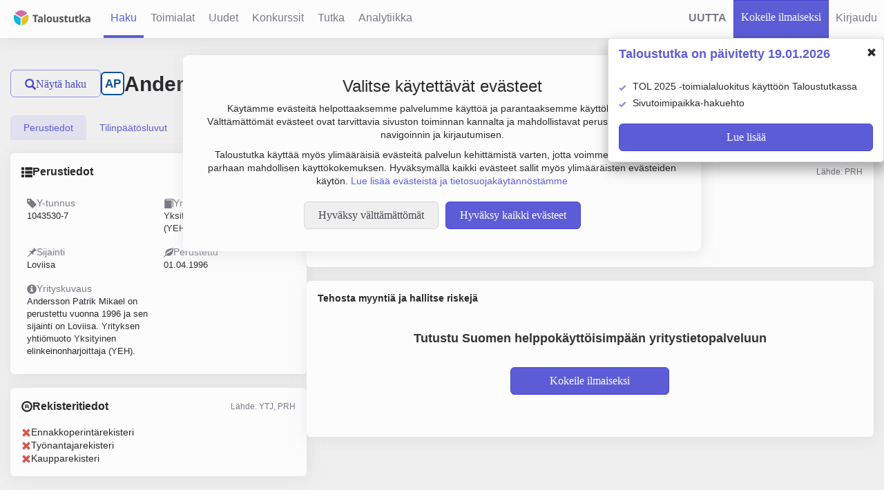

--- FILE ---
content_type: text/html; charset=UTF-8
request_url: https://www.taloustutka.fi/company/1043530-7
body_size: 40537
content:




<!doctype html>
<!--[if lt IE 7]> <html class="no-js lt-ie9 lt-ie8 lt-ie7" lang="fi"> <![endif]-->
<!--[if IE 7]>  <html class="no-js lt-ie9 lt-ie8" lang="fi"> <![endif]-->
<!--[if IE 8]>  <html class="no-js lt-ie9" lang="fi"> <![endif]-->
<!--[if IE 9]>  <html class="no-js lt-ie10" lang="fi"> <![endif]-->
<!--[if gt IE 9]><!--> <html class="no-js" lang="fi"> <!--<![endif]--> 
<!--[if lt IE 9]>
  <script src="http://html5shim.googlecode.com/svn/trunk/html5?v=" + ApplicationManager.getVersion()></script>
  <script src='/assets//javascripts/lib/jqplot/excanvas.js?v=15.0.14'></script>
<![endif]-->
  <head>
  
    <!-- Google Tag Manager -->
    <script>
    (function(w,d,s,l,i){w[l]=w[l]||[];w[l].push({'gtm.start':
    new Date().getTime(),event:'gtm.js'});var f=d.getElementsByTagName(s)[0],
    j=d.createElement(s),dl=l!='dataLayer'?'&l='+l:'';j.async=true;j.src=
    'https://www.googletagmanager.com/gtm.js?id='+i+dl;f.parentNode.insertBefore(j,f);
    })(window,document,'script','dataLayer','GTM-TQT3KGX2');
    </script>
    <!-- End Google Tag Manager -->
  
    <title>Andersson Patrik Mikael | 1043530-7 | Yritystiedot | Taloustutka</title>
    
    <meta http-equiv="content-type" content="text/html; charset=UTF-8" />
    <meta name="viewport" content="width=device-width, initial-scale=1.0">
    <meta name="format-detection" content="telephone=no">
    
      
      <meta name="twitter:title" content="Yrityksen Andersson Patrik Mikael tiedot">
      
      <meta name="twitter:card" content="summary_large_image">
      
      <meta name="keywords" content="Andersson Patrik Mikael, Y-tunnus: 1043530-7, yritystiedot, tilinpäätöstiedot, osoite, palkkatiedot, vastuuhenkilöt, toimitusjohtaja, hallitus">
      
      <meta name="twitter:url" content="https://www.taloustutka.fi/company/1043530-7">
      
      <meta name="twitter:description" content="Yrityksen Andersson Patrik Mikael yhteystiedot, taloustiedot, palkkatiedot sekä päättäjätiedot löydät Taloustutkasta">
      
      <meta name="description" content="Yrityksen Andersson Patrik Mikael yhteystiedot, taloustiedot, palkkatiedot sekä päättäjätiedot löydät Taloustutkasta">
      
      <meta name="twitter:image" content="https://www.taloustutka.fi/assets/images/taloustutka_logo_big.png">
      
      
      <meta property="og:image" content="https://www.taloustutka.fi/assets/images/taloustutka_logo_big.png">
      
      <meta property="og:type" content="article">
      
      <meta property="og:site_name" content="Taloustutka">
      
      <meta property="og:title" content="Yrityksen Andersson Patrik Mikael tiedot">
      
      <meta property="og:url" content="https://www.taloustutka.fi/company/1043530-7">
      
      <meta property="og:description" content="Yrityksen Andersson Patrik Mikael yhteystiedot, taloustiedot, palkkatiedot sekä päättäjätiedot löydät Taloustutkasta">
      
    
    
    <script type="application/ld+json">
	{
  		"@context": "http://schema.org",
  		"@type": "Organization",
  		"url": "https://www.taloustutka.fi",
  		"name": "Taloustutka Oy",
  		"telephone": "+358 40 762 6535",
  		"email": "myynti@taloustutka.fi",
  		"address": {
    		"@type": "PostalAddress",
    		"addressLocality": "Espoo, Finland",
    		"postalCode": "FI-02150",
    		"streetAddress": "Tekniikantie 14"
  		},
       "logo":"https://www.taloustutka.fi/assets/images/taloustutka-logo.png"
	}
  	</script>
    
    <script>
    sessionStorageSupported = false;
    try{
      if(sessionStorage){
        sessionStorage.setItem("test","test");
        sessionStorage.removeItem("test");
        sessionStorageSupported = true;
      }
    }catch(e){
      console.log("SessionStorage not supported");
      sessionStorageSupported = false;
    }
    </script>
    <link rel="icon" 
type="image/vnd.microsoft.icon" 
sizes="16x16 32x32 64x64" 
href="/assets/images/favicon.ico">
<link rel="apple-touch-icon" href="/assets/images/ios-icon.png">

    <link rel="stylesheet" type="text/css" media="all" href='/assets//stylesheets/semantic.css'>
    <link rel="stylesheet" type="text/css" media="all" href='/assets//stylesheets/main.css?v=15.0.14'>
    
    <link rel="stylesheet" type="text/css" media="all" href="https://fonts.googleapis.com/css?family=Open+Sans:400,300,700" />
    <link href="https://fonts.googleapis.com/css2?family=DM+Sans&display=swap" rel="stylesheet">
    <link href="https://fonts.googleapis.com/css2?family=DM+Sans:wght@400;500;700&display=swap" rel="stylesheet">
    <link href="https://fonts.googleapis.com/css?family=Open+Sans+Condensed:300,700" rel="stylesheet">
    <link href="https://fonts.googleapis.com/css?family=Libre+Franklin:500,700,900" rel="stylesheet">
    <link href="https://fonts.cdnfonts.com/css/avrile-sans" rel="stylesheet">

    

    <script type="text/javascript">
      var validationValues = {
         minPassLength : 8,
      }

      const userLocale = "fi";
    </script>
    <script type="text/javascript" src='/assets/lib/jquery/2a734bc94e84ad1482cbd926d2ee0466-jquery.min.js'></script>
    <script type="text/javascript" src='/assets//javascripts/miscutils.js?v=15.0.14'></script>
    <script defer type="text/javascript" src='/assets/lib/bootstrap-sass/assets/javascripts/98cc954f10c9161f9028252d94923529-bootstrap.min.js'></script>
    <script defer type="text/javascript" src="/messages.js?v=15.0.14fi"></script>
    <script defer src='/assets//javascripts/lib/respond.js?v=15.0.14'></script>
    <script defer src='/assets//javascripts/lib/modernizr.custom.04447.min.js?v=15.0.14'></script>
    <script defer type="text/javascript" src='/assets//javascripts/lib/jquery.selectify.min.js?v=15.0.14'></script>
    <script defer type="text/javascript" src='/assets//javascripts/lib/jquery-ui-1.12.1/jquery-ui.js?v=15.0.14'></script>
    <script defer type="text/javascript" src='/assets//javascripts/lib/jquery-ui-1.12.1/i18n/datepicker-fi.js?v=15.0.14'></script>
    <script defer type="text/javascript" src='/assets/lib/jquery-dateFormat/124b25a928267a1263e6e7ff907e47ca-jquery-dateFormat.min.js'></script>
    <script defer type="text/javascript" src='/assets//javascripts/lib/jquery.tokeninput.js?v=15.0.14'></script>
    <script defer type="text/javascript" src="/javascriptRoutes"></script>
    <script defer type="text/javascript" src='/assets//javascripts/ajax.js?v=15.0.14'></script>
    <script defer type="text/javascript" src='/assets//javascripts/functions.js?v=15.0.14'></script>
    <script defer type="text/javascript" src='/assets//javascripts/lib/jquery.fileDownload.js?v=15.0.14'></script>
    <script defer type="text/javascript" src='/assets//javascripts/he.js?v=15.0.14'></script>
    <script defer type="text/javascript" src='/assets//javascripts/domicilePage/semantic.js?v=15.0.14'></script>
    
    
    <script defer type="text/javascript" src='/assets/lib/datatables/js/931d8f09f36ee23a52c9c70603f01387-jquery.dataTables.min.js'></script>
    <script defer type="text/javascript" src='/assets/lib/momentjs/38705d4d3c49357bcad99d871192d32b-moment.js'></script>
    <script defer type="text/javascript" src='/assets/lib/moment-timezone/builds/4efe9ce54c6bdb6e441d8b8798ea9e8d-moment-timezone-with-data.min.js'></script>
    <script defer type="text/javascript" src='/assets//javascripts/lib/datetime-moment.js?v=15.0.14'></script>
    <script defer type="text/javascript" src='/assets//javascripts/lib/jquery.shorten.min.js?v=15.0.14'></script>
    <script defer type="text/javascript" src='/assets//javascripts/tables.js?v=15.0.14'></script>

    <script defer type="text/javascript" src='/assets//javascripts/lib/nouislider.js?v=15.0.14'></script>
    <script defer type="text/javascript" src='/assets//javascripts/lib/wNumb.js?v=15.0.14'></script>

    <script defer type="text/javascript" src='/assets//javascripts/floaThead.js?v=15.0.14'></script>

    <script defer type="text/javascript" src='/assets//javascripts/ratingvisualizer.js?v=15.0.14'></script>
    <script defer type="text/javascript" src='/assets//javascripts/numbercolorer.js?v=15.0.14'></script>
    
    <script defer type="text/javascript" src='/assets//javascripts/selections.js?v=15.0.14'></script>

    <script defer type="text/javascript" src='/assets//javascripts/lib/jquery.validate.min.js?v=15.0.14'></script>
    <script defer type="text/javascript" src='/assets//javascripts/jqueryValidateMessages.js?v=15.0.14'></script>
    <script defer type="text/javascript" src='/assets//javascripts/lib/additional-methods.min.js?v=15.0.14'></script>

    <script defer type="text/javascript" src='/assets//javascripts/tutka.js?v=15.0.14'></script>
    <script defer type="text/javascript" src='/assets//javascripts/search-limit.js?v=15.0.14'></script>

    
    <script defer type="text/javascript" src='/assets//javascripts/bootstrap-toggle.min.js?v=15.0.14'></script>
    <script defer type="text/javascript" src='/assets//javascripts/cookies.js?v=15.0.14'></script>

    
    <script type="text/javascript">
    window.dataLayer = window.dataLayer || [];
    function gtag(){dataLayer.push(arguments);}
    gtag('consent', 'default', {
      'ad_storage': 'denied',
      'ad_user_data': 'denied',
      'ad_personalization': 'denied',
      'analytics_storage': 'denied'
    });
    </script>
    <!-- Google Analytics -->
    <!-- Google tag (gtag.js) -->
    <script async src="https://www.googletagmanager.com/gtag/js?id=G-Q1QWJZ8P6S"></script>
    <script type="text/javascript">
      function initGoogleCookies(){
        gtag('js', new Date());

        gtag('config', 'G-Q1QWJZ8P6S');
        gtag('config', 'AW-10812066581');

        gtag('consent', 'update', {
          'ad_storage': 'granted',
          'ad_user_data': 'granted',
          'ad_personalization': 'granted',
          'analytics_storage': 'granted'
        });
      }
      function initMicrosoftCookies(){
        var tagId = "566839l37u";
        window.clarity = window.clarity || function(){(window.clarity.q = window.clarity.q || []).push(arguments)};
        var scriptElement = document.createElement("script");
        scriptElement.async = 1;
        scriptElement.src = "https://www.clarity.ms/tag/" + tagId;
        var firstScript = document.getElementsByTagName("script")[0];
        firstScript.parentNode.insertBefore(scriptElement, firstScript);
      }
      $(document).ready(function() {
        if(cookies.handleCookieSettings()){
          initGoogleCookies();
          initMicrosoftCookies();
        }
      });
    </script>
    <!-- End Microsoft clarity -->
    

    <script>

    $(document).ready(function(){
      // sets up selectify for all 'select' elements
      $("select.selectify").selectify();
    });
    </script>
    
    

   <script defer type="text/javascript" src='/assets//javascripts/companyreport.js?v=15.0.14'></script>


    
    <meta name="theme-color" content="#3333cc" />
      
  </head>

  <body data-user-present="false">
  
    <!-- Google Tag Manager (noscript) -->
    <noscript>
    <iframe src="https://www.googletagmanager.com/ns.html?id=GTM-TQT3KGX2"
    height="0" width="0" style="display:none;visibility:hidden"></iframe>
    </noscript>
    <!-- End Google Tag Manager (noscript) -->
  
    





<nav class="navbar-fixed-top header">
         
 
 

  
  
  <ul class="main-menu not-present">
    <li class="logo-tab hidden-xs hidden-sm hidden-md">
      <a href="/" class="taloustutka-logo"><img src="/assets/images/taloustutka-logo.png" alt="Taloustutka-logo" height="33.5px" width="127.5px"/></a>
    </li>
     
     
     <li class="dropdown pull-left  collapse-dropdown">
       <a href="#" class="dropdown-toggle" data-toggle="dropdown">
         <span class="glyphicon glyphicon-align-justify"></span>
       </a>
       <ul class="dropdown-menu nav-dropdown-menu">
         <li  class="active"><a href="/search">Haku</a></li>
         <li ><a href="/industries">Toimialat</a></li>
         <li ><a href="/newcompanies">Uudet</a></li>
         <li ><a href="/bankrupts">Konkurssit</a></li>
         <li ><a href="/tutka">Tutka</a></li>
         <li ><a href="/analytics">Analytiikka</a></li>
         <li class=" header-tab-municipalities" style="display:none;">
           <a href="/domicilePage">Kuntakatsaus</a>
         </li>
         <li class="nav-item  header-tab-diamond" style="display:none;">
           <a href="/diamondPage">Luotain</a>
         </li>
         
         
         <li>
           <a class="" href="#" id="register-button"
              data-url="/startTrialModal" data-toggle="custom-modal"
              data-target="#modal" data-callback-shown="focusOnFirstInput">
             <span>Kokeile ilmaiseksi</span>
           </a>
         </li>
         
         
           <li class="nav-sign-in-up">
            <a class="" href="#" id="login-button"
                    data-url="/login" data-toggle="custom-modal"
                    data-target="#modal" data-callback-shown="focusOnFirstInput">
              <span>Kirjaudu</span>
            </a>
           </li>
         
      </ul>
     </li>
     <li class="logo-tab visible-xs-inline visible-sm-inline visible-md-inline">
       <a href="/" class="taloustutka-logo"><img src="/assets/images/taloustutka-logo.png" alt="Taloustutka-logo" height="33.5px" width="127.5px"/></a>
     </li>
     <li class="nav-item  active"><a id="search-link" href="/search">
       <span>Haku</span>
     </a></li>
     <li class="nav-item "><a href="/industries">
       <span>Toimialat</span>
     </a></li>
     <li class="nav-item "><a href="/newcompanies">
       <span>Uudet</span>
     </a></li>
     <li class="nav-item "><a href="/bankrupts">
      <span>Konkurssit</span>
     </a></li>
     <li class="nav-item "><a href="/tutka">
       <span>Tutka</span>
     </a></li>
    <li class="nav-item "><a href="/analytics">
      <span>Analytiikka</span>
    </a></li>
    <li class="nav-item header-tab-municipalities " style="display:none;">
      <a href="/domicilePage">
        <span>Kuntakatsaus</span>
      </a>
    </li>
    <li class="nav-item  header-tab-diamond" style="display:none;">
      <a href="/diamondPage">
        <span>Luotain</span>
      </a>
    </li>
  </ul>

  <ul class="secondary-main-menu not-present">
    
    <li id="renewed-service-li" class="pull-right clickable"><div class="hidden-xs"><a style="font-weight: bold">
      <span>UUTTA</span>
    </a></div></li>
    

    
    
    
    <li class="nav-sign-in-up  no-border">
      <a class="taloustutka-link-button" href="#" id="register-button-header"
         data-url="/startTrialModal" data-toggle="custom-modal"
         data-target="#modal" data-callback-shown="focusOnFirstInput">
        <span>Kokeile ilmaiseksi</span>
      </a>
    </li>
    
     

  <li class="nav-sign-in-up">
    <a class="" href="#" id="login-button-header"
            data-url="/login" data-toggle="custom-modal"
            data-target="#modal" data-callback-shown="focusOnFirstInput">
      <span class="visible-xs-inline glyphicon glyphicon-user"></span>
      <span class="hidden-xs">Kirjaudu</span>
    </a>
  </li>

  
  </ul>
</nav>

<script>
  
    if(cookies.get("bonus-trial-feature-area") && cookies.get("bonus-trial-feature-area") === "true"){
      $(".header-tab-municipalities").show();
    }
    if(cookies.get("diamond-header-show") && cookies.get("diamond-header-show") === "true"){
      $(".header-tab-diamond").show();
    }
    if(!cookies.get("LANDING_PAGE")){
       cookies.set("LANDING_PAGE", window.location.pathname);
    }
  
</script>






  <div id="updated-service-popup" class="hidden-xs">
  <div class="margin-top-sm margin-bottom-md">
    <p id="updated-service-popup-header-text" style="display: inline;">Taloustutka on päivitetty 19.01.2026</p>
    <div class="pull-right margin-right-sm hover-pointer-mild" data-toggle="collapse" aria-expanded="true">
      <span id="close-updated-service-popup" class="toggle-search-parameter glyphicon glyphicon-remove"></span>
    </div>
  </div>
  <div id="updated-service-popup-content">
    <ul class="search-help-list">
      
        <li class="margin-bottom-xs">TOL 2025 -toimialaluokitus käyttöön Taloustutkassa</li>
      
        <li class="margin-bottom-xs">Sivutoimipaikka-hakuehto</li>
      
    </ul>

    <div class="margin-top-md margin-bottom-sm">
      <a href="/updatePage">

<button type="button" id="read-more-about-renewed-service" 
         class="overflow-ellipsis taloustutka-button
        " >
  
  Lue lisää
</button>

</a>
    </div>
  </div>
</div>

  <script type="text/javascript" src='/assets//javascripts/updated-service.js?v=15.0.14'></script>
  <script>
  $(document).ready(function(){
    
      updatedService.initialize(false, 20);
    
  });
  </script>

<div id="cookie-banner" style="display: none;"></div>

<script>
  $(document).ready(function() {
    if(!document.cookie.split(';').some((item) => item.trim().startsWith('acceptCookies='))) // Check if cookie named 'acceptCookies' exists.
    {
      $.get("/cookieBanner", function(response){
        $("#cookie-banner").html(response).show();
      });
    }
  });
</script>





    <div class="page-container ">
      
 
<div class="container-fluid" id="report-company" data-vat="1043530-7">

  <div class="row flex" style="flex-wrap: wrap;">
    <div id="hideable-search-interface" class="col-xl-3 hidden-xs hidden-sm hidden-md hidden-lg visible-xl">
      <div class="hidden-xl">
        
<button  id="hide-search-button" 
         class="overflow-ellipsis taloustutka-secondary-button
        " onclick="hideSearchPanel()">
  <span class="glyphicon glyphicon-search"></span>
  Piilota haku
</button>

      </div>
      
<div id="search-form-panel" data-nosnippet>
  
<div class="panel taloustutka-panel ">
  
  <div class="panel-heading taloustutka-heading">
    <div  style="width:100%">
      
  <div class="search-form-header">
    <h1 id="search-form-header-text" class="font-size-22px">Yrityshaku</h1>
    
    
    
    
    
    
  </div>
  <div class="search-box-tabs panel-top-tabs">
    <ul class="nav nav-tabs search-box-nav-tabs" style="margin-top: 0px;" role="tablist">
      <li role="presentation" class="search-box-tab search-interface-tab active"><a href="#company-search" aria-controls="company-search" role="tab" data-toggle="tab" data-search-form-id="search-form" onclick="$('#search-form-header-text').text('Yrityshaku'); return true;">Yritykset</a></li>
      <li role="presentation" class="search-box-tab search-interface-tab "><a href="#person-search" aria-controls="person-search" role="tab" data-toggle="tab" data-search-form-id="natural-person-search-form" onclick="$('#search-form-header-text').text('Henkilöhaku'); return true;">Henkilöt</a></li>
      
      
    </ul>
  </div>
  
    </div>
    
  </div>
  
  <div class="panel-body" >
    
  <div class="search-interface-wrapper search-box">
    <div class="tab-content">
      <div id="company-search" class="tab-pane active">
        




  <form id="search-form" method="POST"
        data-search-type="COMPANY"
        action="/search/companysearch"
        data-unregistered="true" onsubmit="return handleSearchFormSubmit(this);"
        autocomplete="off">
  <input class="search-page-value" style="display:none" name="page" value="0">
  <input class="search-sort-field" style="display:none" name="sort-field" value="">
  <input class="search-sort-direction" style="display:none" name="sort-direction" value="DESC">
  <input type="hidden" name="csrfToken" value="d5fc7f7eca74fea5bb1372f54ae0d01eba2707a9-1768965578421-d53863c157c321d27ce068c1"/>

<input style="display:none" name="searchType" value="COMPANY">

<div id="custom-search-container" class="ratio-select-group list-group no-margin-bottom">
  <ul id="custom-search-parameters-list" class="search-parameters-list" searchType="COMPANY">
    
      <li id="custom-search-parameter_vatOrName" class="search-parameter-container" value="vatOrName" name="vatOrName">
        

<div id="vatOrName-search-form-input" class="ui search ">
  <div class="ui left icon input fluid">
    <i class="search icon">
    </i>
    <input id="vatOrName-search-form-input-input" class="prompt search-text-input" type="text" name="vatOrName" placeholder='Nimi tai Y-tunnus' autocomplete="off">
  </div>
  <div class="semantic-form-error-message" style="display: none;"></div>
</div>


<script>
$(document).ready(function() {
$('#vatOrName-search-form-input').search({
  apiSettings: {
      url: "/search/companyAutoCompleteObjectWithVat?text={query}"
  },
  selectFirstResult: false,
  fields: {
    results : 'values',
    title   : 'name',
    description : 'vat',
    secondaryTitle : 'secondaryName'
  },
  minCharacters : 3,
  onSelect: function(result, response) {
    var inputId = "#" + "vatOrName" + "-" + "search-form" + "-input-input"
    var $input = $(inputId)
    var $form = $(this).closest("form")
    
    if(result.vat && result.vat.length){
      window.location.href = "/company/" + result.vat;
      return;
    }
    
    $input.val(result.name)
    console.log($input.val());
    $form.submit();
  },
});
});
</script>
      </li>
    
      <li id="custom-search-parameter_industry" class="search-parameter-container" value="industry" name="industry">
        

<div id="search-form-industry-inputs-holder" class="search-select-inputs-holder "
     data-form-id="search-form" data-param-name="industry"
     data-select-one="false"
     style="display: flex; flex-wrap: wrap;">
  
  
<div id="search-form-industry-input" class="ui search ">
  <div class="ui left icon input fluid">
    <i class="search icon">
    </i>
    <input id="search-form-industry-input-input" class="prompt search-text-input" type="text" name="" placeholder='Toimiala' autocomplete="off">
  </div>
  <div class="semantic-form-error-message" style="display: none;"></div>
</div>

  
  
  <div class="search-input-chips">
    <label class="search-input-chip chip-to-clone">
      <input name="industry" type="text" value="" hidden>
      <span class="search-input-chip-text"></span>
      <i class="delete icon " 
         onclick="removeSearchSelectChip(this); ;"
         ></i>
    </label>
  </div>
  
</div>


<script>
  $(document).ready(function() {
    var searchInput = $('#search-form-industry-input');
    searchInput.search({
      apiSettings: {
          url: "/search/industryTokens?q={query}"
      },
      selectFirstResult: true,
      maxResults: "50",
      fields: {
        results : 'values',
        title   : 'text',
      },
      minCharacters : 1,
      onSelect: function(selected){
        addChipToSearchSelect(selected.value, selected.text, searchInput.closest(".search-select-inputs-holder"));
        searchInput.search("set value", "")
        searchInput.search("hide results", "")
        
        
        return false;
      },
    });
  });

  function addChipToSearchSelect(chipValue, chipText, inputsHolder, extraClass){
    var innerHolder = inputsHolder.find(".search-input-chips");
    var selectOne = inputsHolder.data("select-one") == true || inputsHolder.data("select-one") === "true";
    var existingValues = innerHolder.find("input").toArray()
      .map(inputElement => inputElement.getAttribute("value"));

    if(existingValues.includes(chipValue)) return;

    var chipClone = inputsHolder.find(".chip-to-clone").clone();
    chipClone.removeClass("chip-to-clone");
    chipClone.addClass("cloned-chip");
    chipClone.find("input").attr("value", chipValue);
    chipClone.find("input").val(chipValue);
    chipClone.find(".search-input-chip-text").text(chipText);
    if(extraClass) chipClone.addClass(extraClass);
    innerHolder.append(chipClone);

    if (selectOne) {
      var searchBox = inputsHolder.find('[id$="-input"]');
      searchBox.addClass("disabled");
      searchBox.prop("disabled", true);
    } else {
      var mapsOpenButton = inputsHolder.find(".gmaps-location-select-open-button")
      if((!extraClass || extraClass !== "map-circle-chip") && mapsOpenButton.length){
        mapsOpenButton.addClass("disabled");
      }
    }
  }

  function removeSearchSelectChip(deleteElement){
    var chipElement = $(deleteElement).closest('.search-input-chip');
    var holder = $(chipElement).closest(".search-select-inputs-holder");
    var mapOpenButton = holder.find(".gmaps-location-select-open-button");
    if(chipElement.hasClass("map-circle-chip")){
      var paramName = holder.attr("data-param-name");
      var formId = holder.attr("data-form-id");
      removeCircleFromMap(formId, paramName);
      var mapOpened = mapOpenButton.attr("data-opened") === "true";
      if(!mapOpened) $("#" + formId + "-" + paramName + "-input").removeClass("disabled");
    }
    chipElement.remove();
    if(mapOpenButton.length && !holder.find(".cloned-chip").length){
      mapOpenButton.removeClass("disabled");
    }
    var toggler = holder.siblings();
    if(toggler.length && holder.find(".cloned-chip").length <= 1){
      var togglerInput = toggler.find(".three-option-slider");
      toggler.slideUp();
      togglerInput.prop("disabled", true);
    }

    var selectOne = holder.data("select-one") == true || holder.data("select-one") === "true";

    if (selectOne && holder.find(".cloned-chip").length === 0) {
      var searchBox = holder.find('[id$="-input"]');
      searchBox.removeClass("disabled");
      searchBox.prop("disabled", false);
  }
  }
</script>



      </li>
    
      <li id="custom-search-parameter_location" class="search-parameter-container" value="location" name="location">
        

<div id="search-form-location-inputs-holder" class="search-select-inputs-holder "
     data-form-id="search-form" data-param-name="location"
     data-select-one="false"
     style="display: flex; flex-wrap: wrap;">
  
  
<div id="search-form-location-input" class="ui search ">
  <div class="ui left icon input fluid">
    <i class="search icon">
    </i>
    <input id="search-form-location-input-input" class="prompt search-text-input" type="text" name="" placeholder='Sijainti' autocomplete="off">
  </div>
  <div class="semantic-form-error-message" style="display: none;"></div>
</div>

  
  
  <div class="search-input-chips">
    <label class="search-input-chip chip-to-clone">
      <input name="location" type="text" value="" hidden>
      <span class="search-input-chip-text"></span>
      <i class="delete icon " 
         onclick="removeSearchSelectChip(this); ;"
         ></i>
    </label>
  </div>
  
</div>


<script>
  $(document).ready(function() {
    var searchInput = $('#search-form-location-input');
    searchInput.search({
      apiSettings: {
          url: "/search/locationTokens?q={query}"
      },
      selectFirstResult: true,
      maxResults: "7",
      fields: {
        results : 'values',
        title   : 'text',
      },
      minCharacters : 1,
      onSelect: function(selected){
        addChipToSearchSelect(selected.value, selected.text, searchInput.closest(".search-select-inputs-holder"));
        searchInput.search("set value", "")
        searchInput.search("hide results", "")
        
        
        return false;
      },
    });
  });

  function addChipToSearchSelect(chipValue, chipText, inputsHolder, extraClass){
    var innerHolder = inputsHolder.find(".search-input-chips");
    var selectOne = inputsHolder.data("select-one") == true || inputsHolder.data("select-one") === "true";
    var existingValues = innerHolder.find("input").toArray()
      .map(inputElement => inputElement.getAttribute("value"));

    if(existingValues.includes(chipValue)) return;

    var chipClone = inputsHolder.find(".chip-to-clone").clone();
    chipClone.removeClass("chip-to-clone");
    chipClone.addClass("cloned-chip");
    chipClone.find("input").attr("value", chipValue);
    chipClone.find("input").val(chipValue);
    chipClone.find(".search-input-chip-text").text(chipText);
    if(extraClass) chipClone.addClass(extraClass);
    innerHolder.append(chipClone);

    if (selectOne) {
      var searchBox = inputsHolder.find('[id$="-input"]');
      searchBox.addClass("disabled");
      searchBox.prop("disabled", true);
    } else {
      var mapsOpenButton = inputsHolder.find(".gmaps-location-select-open-button")
      if((!extraClass || extraClass !== "map-circle-chip") && mapsOpenButton.length){
        mapsOpenButton.addClass("disabled");
      }
    }
  }

  function removeSearchSelectChip(deleteElement){
    var chipElement = $(deleteElement).closest('.search-input-chip');
    var holder = $(chipElement).closest(".search-select-inputs-holder");
    var mapOpenButton = holder.find(".gmaps-location-select-open-button");
    if(chipElement.hasClass("map-circle-chip")){
      var paramName = holder.attr("data-param-name");
      var formId = holder.attr("data-form-id");
      removeCircleFromMap(formId, paramName);
      var mapOpened = mapOpenButton.attr("data-opened") === "true";
      if(!mapOpened) $("#" + formId + "-" + paramName + "-input").removeClass("disabled");
    }
    chipElement.remove();
    if(mapOpenButton.length && !holder.find(".cloned-chip").length){
      mapOpenButton.removeClass("disabled");
    }
    var toggler = holder.siblings();
    if(toggler.length && holder.find(".cloned-chip").length <= 1){
      var togglerInput = toggler.find(".three-option-slider");
      toggler.slideUp();
      togglerInput.prop("disabled", true);
    }

    var selectOne = holder.data("select-one") == true || holder.data("select-one") === "true";

    if (selectOne && holder.find(".cloned-chip").length === 0) {
      var searchBox = holder.find('[id$="-input"]');
      searchBox.removeClass("disabled");
      searchBox.prop("disabled", false);
  }
  }
</script>



      </li>
    
    
    <fieldset class="teaser-fieldset margin-bottom-sm">
      <legend>Laajempia hakuehtoja</legend>
      <ul class="search-parameters-list">
        
        <li id="custom-search-parameter_liikevaihto" class="search-parameter-container" value="liikevaihto" name="liikevaihto">
          
<div class="extra-parameter ">
  <div class="search-term-caption-container search-captions">
    
<input id="checkbox-item-selected-liikevaihto"  class="search-interface-checkbox" type="checkbox"
       name="liikevaihto[]" value="selected"
       data-type="toggle-slider-checkbox"
       onclick="toggleCollapseOnCheckbox(this, &#x27;slider-liikevaihto&#x27;)"
       
>
<label for="checkbox-item-selected-liikevaihto" class="input-element">
  <span class="checkbox-element"></span>
  
      Liikevaihto
      <span class="search-glyphicon-i glyphicon glyphicon-info-sign popover-element" tabindex="0" data-trigger="focus" data-container="body" title="" onmouseover="popoverInit(this);"
      data-toggle="popover" data-placement="auto top" data-content='Liikevaihto on yrityksen vuotuinen varsinaisen toiminnan myyntitulojen määrä, josta on vähennetty myynnin oikaisuerät, kuten myönnetyt alennukset, arvonlisävero ja muut välittömät verot.' data-original-title='<b>Liikevaihto</b>'> </span>
    
</label>
  </div>
  
  <div class="collapse slider-container clearfix" id="slider-liikevaihto" name="liikevaihto" input-target="#value-input-liikevaihto">
    <div class="form-element">
      <div class="value-input-wrapper inline-block">
        <div class="value-input">
          
          <input class="slider-field value left taloustutka-slider-input" id="value-input-liikevaihto_1" name="liikevaihtoLower" type="text" sliderInput="true" sliderName="liikevaihto" disabled>
        </div>
        <div class="value-input">
          
          <input class="slider-field value right taloustutka-slider-input" id="value-input-liikevaihto_2" name="liikevaihtoUpper" type="text" sliderInput="true" disabled>
        </div>
      </div>
      <div class="ui-slider-parent-holder">
        <div class="noUiSlider noUiSlider-search-box" id="sliderliikevaihto" sliderName="liikevaihto", range="positiveRange" format="euroNoDecimal"></div>
      </div>
    </div>
  </div>
  
</div>

<script>
</script>

        </li>
        
        <li id="custom-search-parameter_personnel" class="search-parameter-container" value="personnel" name="personnel">
          
<div class="extra-parameter ">
  <div class="search-term-caption-container search-captions">
    
<input id="checkbox-item-selected-personnel"  class="search-interface-checkbox" type="checkbox"
       name="personnel[]" value="selected"
       data-type="toggle-slider-checkbox"
       onclick="toggleCollapseOnCheckbox(this, &#x27;slider-personnel&#x27;)"
       
>
<label for="checkbox-item-selected-personnel" class="input-element">
  <span class="checkbox-element"></span>
  
      Henkilöstö
      <span class="search-glyphicon-i glyphicon glyphicon-info-sign popover-element" tabindex="0" data-trigger="focus" data-container="body" title="" onmouseover="popoverInit(this);"
      data-toggle="popover" data-placement="auto top" data-content='Henkilöstömäärä kertoo yrityksen työntekijöiden keskimääräisen lukumäärän tilikauden aikana. Yleensä huomioon otetaan vain kokopäivätyöllisten määrä. Jos yrityksellä on palveluksessa suhteellisen paljon osa-aikaisia, voidaan työtunnit laskea yhteen ja jakaa kokopäiväisen työmäärällä.' data-original-title='<b>Henkilöstö</b>'> </span>
    
</label>
  </div>
  
  <div class="collapse slider-container clearfix" id="slider-personnel" name="personnel" input-target="#value-input-personnel">
    <div class="form-element">
      <div class="value-input-wrapper inline-block">
        <div class="value-input">
          
          <input class="slider-field value left taloustutka-slider-input" id="value-input-personnel_1" name="personnelLower" type="text" sliderInput="true" sliderName="personnel" disabled>
        </div>
        <div class="value-input">
          
          <input class="slider-field value right taloustutka-slider-input" id="value-input-personnel_2" name="personnelUpper" type="text" sliderInput="true" disabled>
        </div>
      </div>
      <div class="ui-slider-parent-holder">
        <div class="noUiSlider noUiSlider-search-box" id="sliderpersonnel" sliderName="personnel", range="personnelRange" format="noFormatNoDecimal"></div>
      </div>
    </div>
  </div>
  
</div>

<script>
</script>

        </li>
        
        <li id="custom-search-parameter_tilikaudentulos" class="search-parameter-container" value="tilikaudentulos" name="tilikaudentulos">
          
<div class="extra-parameter ">
  <div class="search-term-caption-container search-captions">
    
<input id="checkbox-item-selected-tilikaudentulos"  class="search-interface-checkbox" type="checkbox"
       name="tilikaudentulos[]" value="selected"
       data-type="toggle-slider-checkbox"
       onclick="toggleCollapseOnCheckbox(this, &#x27;slider-tilikaudentulos&#x27;)"
       
>
<label for="checkbox-item-selected-tilikaudentulos" class="input-element">
  <span class="checkbox-element"></span>
  
      Tilikauden voitto
      <span class="search-glyphicon-i glyphicon glyphicon-info-sign popover-element" tabindex="0" data-trigger="focus" data-container="body" title="" onmouseover="popoverInit(this);"
      data-toggle="popover" data-placement="auto top" data-content='Tilikauden voitto' data-original-title='<b>Tilikauden voitto</b>'> </span>
    
</label>
  </div>
  
  <div class="collapse slider-container clearfix" id="slider-tilikaudentulos" name="tilikaudentulos" input-target="#value-input-tilikaudentulos">
    <div class="form-element">
      <div class="value-input-wrapper inline-block">
        <div class="value-input">
          
          <input class="slider-field value left taloustutka-slider-input" id="value-input-tilikaudentulos_1" name="tilikaudentulosLower" type="text" sliderInput="true" sliderName="tilikaudentulos" disabled>
        </div>
        <div class="value-input">
          
          <input class="slider-field value right taloustutka-slider-input" id="value-input-tilikaudentulos_2" name="tilikaudentulosUpper" type="text" sliderInput="true" disabled>
        </div>
      </div>
      <div class="ui-slider-parent-holder">
        <div class="noUiSlider noUiSlider-search-box" id="slidertilikaudentulos" sliderName="tilikaudentulos", range="fullRangeStartPositive" format="euroNoDecimal"></div>
      </div>
    </div>
  </div>
  
</div>

<script>
</script>

        </li>
        
        <li id="custom-search-parameter_form" class="search-parameter-container" value="form" name="form">
          

<div class="extra-parameter">
  <div id="natural-person-search-form-form-dropdown" class="ui scrolling floating labeled icon dropdown multiple search input-element "
    onclick="$(this).find('.search').trigger('focus')" style="display: flex; flex-wrap: wrap;">
    <input type="hidden" name="form">
    <div style="width: auto; position: relative; background-color: unset; text-align: start;
  font-family: 'Avrile Sans'; margin-right: 8px;">
      <div style="display: flex; flex-wrap: nowrap; gap: 8px; align-items: center; height: 100%;">
        Yritysmuoto
        <span class="search-glyphicon-i glyphicon glyphicon-info-sign popover-element" tabindex="0" data-trigger="focus" data-container="body" title="" onmouseover="popoverInit(this);"
      data-toggle="popover" data-placement="auto top" data-content='Yritysmuoto' data-original-title='<b>Yritysmuoto</b>'> </span>
      </div>
    </div>
    <span class="text" style="display: none;"></span>
    <span class="collapse-chevron" style="position: absolute; right: 8px;"></span>
    <div class="menu" style="margin: -1px !important; width: 100%;">
      


<!-- Currently forms ETY, TYH, KUNTLLL, AOK, ASH, OP and SE are being loaded by company dataloder, but none exist as of May 2025
 hence their divs are not included here.-->

<div class="item" data-value="OY">Osakeyhtiö (OY)</div>
<div class="item" data-value="OYJ">Julkinen osakeyhtiö (OYJ)</div>
<div class="item" data-value="YEH">Yksityinen elinkeinonharjoittaja (YEH)</div>
<div class="item" data-value="AYH">Aatteellinen yhdistys (AYH)</div>
<div class="item" data-value="AOY">Asunto-osakeyhtiö (AOY)</div>
<div class="item" data-value="KY">Kommandiittiyhtiö (KY)</div>
<div class="item" data-value="KKOY">Keskinäinen kiinteistöosakeyhtiö (KKOY)</div>
<div class="item" data-value="ULKO">Ulkomainen yhteisö (ULKO)</div>
<div class="item" data-value="YHTE">Yhteisetuudet (YHTE)</div>
<div class="item" data-value="AY">Avoin yhtiö (AY)</div>
<div class="item" data-value="KE">Kevytyrittäjä</div>
<div class="item" data-value="MOHLO">Muut oikeushenkilöt (MOHLÖ)</div>
<div class="item" data-value="OS">Osuuskunta (OS)</div>
<div class="item" data-value="SAA">Säätiö (SÄÄ)</div>
<div class="item" data-value="KONK">Konkurssipesä (KONK)</div>
<div class="item" data-value="SL">Sivuliike (SL)</div>
<div class="item" data-value="ELSYH">Erityislainsäädäntöön perustuva yhdistys (ELSYH)</div>
<div class="item" data-value="EYHT">Elinkeinoyhtymä (EYHT)</div>
<div class="item" data-value="YHME">Yhteismetsä (YHME)</div>
<div class="item" data-value="MSAA">Muu säätiö (MSÄÄ)</div>
<div class="item" data-value="US">Paikallisyhteisö (US)</div>
<div class="item" data-value="KUNT">Kunta (KUNT)</div>
<div class="item" data-value="EVLUT">Ev.lut.kirkko (EVLUT)</div>
<div class="item" data-value="MUYP">Muu yhteisvast.pidätysvelvollinen (MUYP)</div>
<div class="item" data-value="MYH">Muu yhdistys (MYH)</div>
<div class="item" data-value="RUSY">Uskonnollinen yhdyskunta (RUSY)</div>
<div class="item" data-value="VAKK">Vakuutuskassa (VAKK)</div>
<div class="item" data-value="KUNTYHT">Kuntayhtymä (KUNTYHT)</div>
<div class="item" data-value="VALT">Valtio ja sen laitokset (VALT)</div>
<div class="item" data-value="MUVE">Muu verotuksen yksikkö (MUVE)</div>
<div class="item" data-value="MJUO">Muu julkisoikeudellinen oikeushenkilö (MJUO)</div>
<div class="item" data-value="YO">Ylioppilaskunta tai osakunta (YO)</div>
<div class="item" data-value="PK">Paliskunta (PK)</div>
<div class="item" data-value="ESAA">Eläkesäätiö (ESÄÄ)</div>
<div class="item" data-value="KVY">Keskinäinen vakuutusyhtiö (KVY)</div>
<div class="item" data-value="MTYH">Muu taloudellinen yhdistys (MTYH)</div>
<div class="item" data-value="KVAKYH">Keskinäinen vahinkovakuutus yhdistys (KVAKYH)</div>
<div class="item" data-value="KK">Kauppakamari (KK)</div>
<div class="item" data-value="ASY">Asumisoikeusyhdistys (ASY)</div>
<div class="item" data-value="TYKA">Työttömyyskassa (TYKA)</div>
<div class="item" data-value="ORTO">Ortodoksinen kirkko (ORTO)</div>
<div class="item" data-value="VOY">Vakuutusosakeyhtiö (VOY)</div>
<div class="item" data-value="AHVE">Ahvenanmaan maakunta ja sen virastot (AHVE)</div>
<div class="item" data-value="TEKA">Työeläkekassa (TEKA)</div>
<div class="item" data-value="MUUKOY">Muu kiinteistöosakeyhtiö (MUUKOY)</div>
<div class="item" data-value="VALTLL">Valtion liikelaitos (VALTLL)</div>
<div class="item" data-value="VY">Vakuutusyhdistys (VY)</div>
<div class="item" data-value="SP">Säästöpankki (SP)</div>
<div class="item" data-value="MUU">Muu yhtiö (MUU)</div>
<div class="item" data-value="MHY">Metsänhoitoyhdistys (MHY)</div>
<div class="item" data-value="LIY">Laivanisännistöyhtiö (LIY)</div>
<div class="item" data-value="EVL">Erillishallinnollinen valtion laitos (EVL)</div>
<div class="item" data-value="KUNTLL">Kunnallinen liikelaitos (KUNTLL)</div>
<div class="item" data-value="VOJ">Julkinen vakuutusosakeyhtiö (VOJ)</div>
<div class="item" data-value="ETS">Eurooppalainen taloudellinen etuyhtymä sivutoimipaikka (ETS)</div>
<div class="item" data-value="HY">Hypoteekkiyhdistys (HY)</div>













    </div>
  </div>
</div>


<script>
  $(document).ready(function() {
    $('#natural-person-search-form-form-dropdown').dropdown({
      clearable : true,
      forceSelection : false,
      fullTextSearch: "exact"
    });
    $('#natural-person-search-form-form-dropdown').click(function(e){
      if(e.target == this || $(e.target).hasClass("collapse-chevron")) {
        if($(this).hasClass("visible")) {
          $(this).dropdown("hide")
        }
      }
    });
  });
</script>

        </li>
        
        <li id="custom-search-parameter_status" class="search-parameter-container" value="status" name="status">
          

<div class="extra-parameter">
  <div id="natural-person-search-form-status-dropdown" class="ui scrolling floating labeled icon dropdown multiple search input-element "
    onclick="$(this).find('.search').trigger('focus')" style="display: flex; flex-wrap: wrap;">
    <input type="hidden" name="status">
    <div style="width: auto; position: relative; background-color: unset; text-align: start;
  font-family: 'Avrile Sans'; margin-right: 8px;">
      <div style="display: flex; flex-wrap: nowrap; gap: 8px; align-items: center; height: 100%;">
        Yrityksen häiriötila
        <span class="search-glyphicon-i glyphicon glyphicon-info-sign popover-element" tabindex="0" data-trigger="focus" data-container="body" title="" onmouseover="popoverInit(this);"
      data-toggle="popover" data-placement="auto top" data-content='Yrityksen häiriötila' data-original-title='<b>Yrityksen häiriötila</b>'> </span>
      </div>
    </div>
    <span class="text" style="display: none;"></span>
    <span class="collapse-chevron" style="position: absolute; right: 8px;"></span>
    <div class="menu" style="margin: -1px !important; width: 100%;">
      



  <div class="item" data-value="KONK">Konkurssissa</div>
  <div class="item" data-value="KESK">Toiminta keskeytynyt</div>
  <div class="item" data-value="LAKANNUT">Toiminta lakannut</div>
  <div class="item" data-value="SELTILA">Selvitystilassa</div>
  <div class="item" data-value="SANE">Saneerauksessa</div>
  <div class="item" data-value="KONK_HAKEMUS">Konkurssihakemus</div>
  <div class="item" data-value="SANE_HAKEMUS">Saneeraushakemus</div>











    </div>
  </div>
</div>


<script>
  $(document).ready(function() {
    $('#natural-person-search-form-status-dropdown').dropdown({
      clearable : true,
      forceSelection : false,
      fullTextSearch: "exact"
    });
    $('#natural-person-search-form-status-dropdown').click(function(e){
      if(e.target == this || $(e.target).hasClass("collapse-chevron")) {
        if($(this).hasClass("visible")) {
          $(this).dropdown("hide")
        }
      }
    });
  });
</script>

        </li>
        
      </ul>
    </fieldset>
    
  </ul>
</div>


  <div class="row search-interface-buttons">
    <div class="col-xs-12">
      

<button type="submit" id="search-form-submit-button" 
         class="overflow-ellipsis taloustutka-button
        " >
  
  Hae
</button>


    </div>
  </div>
    
  <div class="row margin-top-sm search-interface-buttons">
    <div class="col-xs-6">
      

<button type="button" id="clear-button" 
         class="overflow-ellipsis taloustutka-clear-button
        " >
  
  Tyhjennä
</button>

    </div>
    <div class="col-xs-6">
      

<button type="button" id="create-searchfollower-from-search" 
        disabled=true class="overflow-ellipsis taloustutka-secondary-button
        disabled" >
  
  Tallenna Tutkaan
</button>

    </div>
    <div class="col-xs-12">
      <span style="color:red;" id="save-searchfollower-error"></span>
    </div>
  </div>

</form>


<script defer type="text/javascript" src='/assets//javascripts/search-results.js?v=15.0.14'></script>
<script defer type="text/javascript" src='/assets//javascripts/search-interface.js?v=15.0.14'></script>
<script defer type="text/javascript" src='/assets//javascripts/validation.js?v=15.0.14'></script>
<script defer type="text/javascript" src='/assets//javascripts/search-interface-tutka-searchFollower.js?v=15.0.14'></script>

<script type="text/javascript">
  $(document).ready(function() {
  
    searchInterface.checkSessionStorageForSavedSearchForm("COMPANY", "search-form");
    searchInterface.linkSavedSearchBoxToInterface("#company-search", "#saved-search-container-COMPANY")
  
  });
</script>

      </div>
      <div id="person-search" class="tab-pane ">
        
<form id="natural-person-search-form" method="POST" action="/search/naturalPersonSearch"
      data-search-type="PERSON"
       onsubmit="return handleSearchFormSubmit(this);"
      autocomplete="off">
  <input class="search-page-value" style="display:none" name="page" value="0">
  <input class="search-sort-field" style="display:none" name="sort-field" value="">
  <input class="search-sort-direction" style="display:none" name="sort-direction" value="DESC">
  <input style="display:none" name="searchType" value="PERSON">
  <input type="hidden" name="csrfToken" value="d5fc7f7eca74fea5bb1372f54ae0d01eba2707a9-1768965578421-d53863c157c321d27ce068c1"/>
  <div id="custom-search-container" class="ratio-select-group list-group no-margin-bottom">
    <ul id="custom-person-search-parameters-list" class="search-parameters-list" searchType="PERSON">
      
        <li id="custom-search-parameter_searchTerm" class="search-parameter-container" value="searchTerm" name="searchTerm">
          

<div id="searchTerm-natural-person-search-form-input" class="ui search ">
  <div class="ui left icon input fluid">
    <i class="search icon">
    </i>
    <input id="searchTerm-natural-person-search-form-input-input" class="prompt search-text-input" type="text" name="searchTerm" placeholder='Henkilön nimi' autocomplete="off">
  </div>
  <div class="semantic-form-error-message" style="display: none;"></div>
</div>


<script>
$(document).ready(function() {
$('#searchTerm-natural-person-search-form-input').search({
  apiSettings: {
      url: "/search/naturalPersonAutoComplete?text={query}"
  },
  selectFirstResult: false,
  fields: {
    results : 'values',
    title   : 'name',
    description : 'vat',
    secondaryTitle : 'secondaryName'
  },
  minCharacters : 3,
  onSelect: function(result, response) {
    var inputId = "#" + "searchTerm" + "-" + "natural-person-search-form" + "-input-input"
    var $input = $(inputId)
    var $form = $(this).closest("form")
    
    $input.val(result.name)
    console.log($input.val());
    $form.submit();
  },
});
});
</script>
        </li>
      
        <li id="custom-search-parameter_companyVatOrName" class="search-parameter-container" value="companyVatOrName" name="companyVatOrName">
          

<div id="companyVatOrName-natural-person-search-form-input" class="ui search ">
  <div class="ui left icon input fluid">
    <i class="search icon">
    </i>
    <input id="companyVatOrName-natural-person-search-form-input-input" class="prompt search-text-input" type="text" name="companyVatOrName" placeholder='Yrityksen nimi tai Y-tunnus' autocomplete="off">
  </div>
  <div class="semantic-form-error-message" style="display: none;"></div>
</div>


<script>
$(document).ready(function() {
$('#companyVatOrName-natural-person-search-form-input').search({
  apiSettings: {
      url: "/search/companyAutoCompleteObjectWithVat?text={query}"
  },
  selectFirstResult: false,
  fields: {
    results : 'values',
    title   : 'name',
    description : 'vat',
    secondaryTitle : 'secondaryName'
  },
  minCharacters : 3,
  onSelect: function(result, response) {
    var inputId = "#" + "companyVatOrName" + "-" + "natural-person-search-form" + "-input-input"
    var $input = $(inputId)
    var $form = $(this).closest("form")
    
    $input.val(result.name)
    console.log($input.val());
    $form.submit();
  },
});
});
</script>
        </li>
      
    </ul>
    
    <fieldset class="teaser-fieldset margin-bottom-sm">
      <legend>Laajempia hakuehtoja</legend>
      <ul class="search-parameters-list">
      
        <li id="custom-search-parameter_roleIdPerson" class="search-parameter-container" value="roleIdPerson" name="roleIdPerson">
          
<div class="search-input-group">
  
<div class="extra-parameter">
  <div id="natural-person-search-form-roleIdPerson-dropdown" class="ui scrolling floating labeled icon dropdown multiple search input-element "
    onclick="$(this).find('.search').trigger('focus')" style="display: flex; flex-wrap: wrap;">
    <input type="hidden" name="roleIdPerson">
    <div style="width: auto; position: relative; background-color: unset; text-align: start;
  font-family: 'Avrile Sans'; margin-right: 8px;">
      <div style="display: flex; flex-wrap: nowrap; gap: 8px; align-items: center; height: 100%;">
        Vastuurooli
        <span class="search-glyphicon-i glyphicon glyphicon-info-sign popover-element" tabindex="0" data-trigger="focus" data-container="body" title="" onmouseover="popoverInit(this);"
      data-toggle="popover" data-placement="auto top" data-content='Rooli yrityksessä johon henkilö kuuluu.' data-original-title='<b>Roolit</b>'> </span>
      </div>
    </div>
    <span class="text" style="display: none;"></span>
    <span class="collapse-chevron" style="position: absolute; right: 8px;"></span>
    <div class="menu" style="margin: -1px !important; width: 100%;">
      
    
      <div class="item" data-value="TJ">Toimitusjohtaja</div>
    
      <div class="item" data-value="TJS">Toimitusjohtajan sijainen</div>
    
      <div class="item" data-value="PJ">Hallituksen puheenjohtaja</div>
    
      <div class="item" data-value="J">Hallituksen jäsen</div>
    
      <div class="item" data-value="HNJ">Hallintoneuvoston jäsen</div>
    
      <div class="item" data-value="VJ">Hallituksen varajäsen</div>
    
      <div class="item" data-value="PR">Prokuristi</div>
    
      <div class="item" data-value="YHM">Yhtiömies</div>
    
      <div class="item" data-value="YHMÄ">Äänetön yhtiömies</div>
    
      <div class="item" data-value="ELI">Elinkeinonharjoittaja</div>
    
      <div class="item" data-value="T">Tilintarkastaja</div>
    
      <div class="item" data-value="VT">Varatilintarkastaja</div>
    
      <div class="item" data-value="IS">Isännöitsijä</div>
    
      <div class="item" data-value="EDU">Edustaja</div>
    
      <div class="item" data-value="UE">Ulkomainen edustaja</div>
    
      <div class="item" data-value="S">Selvitysmies</div>
    
  
    </div>
  </div>
</div>


<script>
  $(document).ready(function() {
    $('#natural-person-search-form-roleIdPerson-dropdown').dropdown({
      clearable : true,
      forceSelection : false,
      fullTextSearch: "exact"
    });
    $('#natural-person-search-form-roleIdPerson-dropdown').click(function(e){
      if(e.target == this || $(e.target).hasClass("collapse-chevron")) {
        if($(this).hasClass("visible")) {
          $(this).dropdown("hide")
        }
      }
    });
  });
</script>

  
<div class="extra-parameter">
  <div id="natural-person-search-form-occupationClassesInCompany-dropdown" class="ui scrolling floating labeled icon dropdown multiple search input-element "
    onclick="$(this).find('.search').trigger('focus')" style="display: flex; flex-wrap: wrap;">
    <input type="hidden" name="occupationClassesInCompany">
    <div style="width: auto; position: relative; background-color: unset; text-align: start;
  font-family: 'Avrile Sans'; margin-right: 8px;">
      <div style="display: flex; flex-wrap: nowrap; gap: 8px; align-items: center; height: 100%;">
        Tehtäväalue
        <span class="search-glyphicon-i glyphicon glyphicon-info-sign popover-element" tabindex="0" data-trigger="focus" data-container="body" title="" onmouseover="popoverInit(this);"
      data-toggle="popover" data-placement="auto top" data-content='Henkilön tehtäväalue yrityksessä tittelin mukaan.' data-original-title='<b>Tehtäväalue</b>'> </span>
      </div>
    </div>
    <span class="text" style="display: none;"></span>
    <span class="collapse-chevron" style="position: absolute; right: 8px;"></span>
    <div class="menu" style="margin: -1px !important; width: 100%;">
      

    
    
    <div class="item" data-value="TOP_LEADERSHIP">Ylin johto</div>
    
    
    
    <div class="item" data-value="MIDDLE_LEADERSHIP">Keskijohto</div>
    
    
    
    <div class="item" data-value="SALES">Myynti</div>
    
    
    
    <div class="item" data-value="MARKETING">Markkinointi ja viestintä</div>
    
    
    
    <div class="item" data-value="HR">HR</div>
    
    
    
    <div class="item" data-value="IT">IT</div>
    
    
    
    <div class="item" data-value="FINANCIALS">Talous ja rahoitus</div>
    
    
    
    <div class="item" data-value="ACQUISITIONS">Hankinta</div>
    
    
    
    <div class="item" data-value="PRODUCTION">Tuotanto</div>
    
    
    
    <div class="item" data-value="PRODUCT_DEVELOPMENT">Kehitys</div>
    
    
    
    <div class="item" data-value="CUSTOMER_SERVICE">Asiakaspalvelut</div>
    
    
    
    <div class="item" data-value="REAL_ESTATE">Kiinteistöt</div>
    
    
    
    <div class="item" data-value="HEALTHCARE">Terveys ja hyvinvointi</div>
    
    
    
    <div class="item" data-value="EDUCATION">Opetus</div>
    
    
    
    <div class="item" data-value="PROJECTS">Projektit</div>
    
    
    
    <div class="item" data-value="ADMINISTRATION">Hallinto</div>
    
    
    
    <div class="item" data-value="LEGAL">Lakiasiat</div>
    
    
    
    <div class="item" data-value="TRADES">Käsityöläinen</div>
    
    
    
    <div class="item" data-value="LOGISTICS">Logistiikka</div>
    
    
    
    
  
    </div>
  </div>
</div>


<script>
  $(document).ready(function() {
    $('#natural-person-search-form-occupationClassesInCompany-dropdown').dropdown({
      clearable : true,
      forceSelection : false,
      fullTextSearch: "exact"
    });
    $('#natural-person-search-form-occupationClassesInCompany-dropdown').click(function(e){
      if(e.target == this || $(e.target).hasClass("collapse-chevron")) {
        if($(this).hasClass("visible")) {
          $(this).dropdown("hide")
        }
      }
    });
  });
</script>

  
<div class="extra-parameter">
  <div id="natural-person-search-form-occupationsInCompany-dropdown" class="ui scrolling floating labeled icon dropdown multiple search input-element dropdown-wrap-labels"
    onclick="$(this).find('.search').trigger('focus')" style="display: flex; flex-wrap: wrap;">
    <input type="hidden" name="occupationsInCompany">
    <div style="width: auto; position: relative; background-color: unset; text-align: start;
  font-family: 'Avrile Sans'; margin-right: 8px;">
      <div style="display: flex; flex-wrap: nowrap; gap: 8px; align-items: center; height: 100%;">
        Titteli
        <span class="search-glyphicon-i glyphicon glyphicon-info-sign popover-element" tabindex="0" data-trigger="focus" data-container="body" title="" onmouseover="popoverInit(this);"
      data-toggle="popover" data-placement="auto top" data-content='Henkilön titteli tai ammattinimike.' data-original-title='<b>Titteli</b>'> </span>
      </div>
    </div>
    <span class="text" style="display: none;"></span>
    <span class="collapse-chevron" style="position: absolute; right: 8px;"></span>
    <div class="menu" style="margin: -1px !important; width: 100%;">
      
    
    <div class="item" data-value="Puheenjohtaja">Puheenjohtaja</div>
    
    <div class="item" data-value="Sihteeri">Sihteeri</div>
    
    <div class="item" data-value="Yhteyshenkilö">Yhteyshenkilö</div>
    
    <div class="item" data-value="Varapuheenjohtaja">Varapuheenjohtaja</div>
    
    <div class="item" data-value="Projektipäällikkö">Projektipäällikkö</div>
    
    <div class="item" data-value="Myyntipäällikkö">Myyntipäällikkö</div>
    
    <div class="item" data-value="Asiantuntija">Asiantuntija</div>
    
    <div class="item" data-value="Opettaja">Opettaja</div>
    
    <div class="item" data-value="Työnjohtaja">Työnjohtaja</div>
    
    <div class="item" data-value="Hallituksen jäsen">Hallituksen jäsen</div>
    
    <div class="item" data-value="Toiminnanjohtaja">Toiminnanjohtaja</div>
    
    <div class="item" data-value="Valmentaja">Valmentaja</div>
    
    <div class="item" data-value="Rahastonhoitaja">Rahastonhoitaja</div>
    
    <div class="item" data-value="Sales Manager">Sales Manager</div>
    
    <div class="item" data-value="Project Manager">Project Manager</div>
    
    <div class="item" data-value="Ohjaaja">Ohjaaja</div>
    
    <div class="item" data-value="Lehtori">Lehtori</div>
    
    <div class="item" data-value="Kirjanpitäjä">Kirjanpitäjä</div>
    
    <div class="item" data-value="Johtaja">Johtaja</div>
    
    <div class="item" data-value="Hallituksen puheenjohtaja">Hallituksen puheenjohtaja</div>
    
    <div class="item" data-value="Partner">Partner</div>
    
    <div class="item" data-value="Joukkueenjohtaja">Joukkueenjohtaja</div>
    
    <div class="item" data-value="Varajäsen">Varajäsen</div>
    
    <div class="item" data-value="Asiakkuuspäällikkö">Asiakkuuspäällikkö</div>
    
    <div class="item" data-value="Palvelupäällikkö">Palvelupäällikkö</div>
    
    <div class="item" data-value="Toimistosihteeri">Toimistosihteeri</div>
    
    <div class="item" data-value="Myyntijohtaja">Myyntijohtaja</div>
    
    <div class="item" data-value="Kouluttaja">Kouluttaja</div>
    
    <div class="item" data-value="Account Manager">Account Manager</div>
    
    <div class="item" data-value="Rehtori">Rehtori</div>
    
    <div class="item" data-value="Aluepäällikkö">Aluepäällikkö</div>
    
    <div class="item" data-value="Director">Director</div>
    
    <div class="item" data-value="Myyjä">Myyjä</div>
    
    <div class="item" data-value="Key Account Manager">Key Account Manager</div>
    
    <div class="item" data-value="Kiinteistönvälittäjä">Kiinteistönvälittäjä</div>
    
    <div class="item" data-value="Koulunkäynninohjaaja">Koulunkäynninohjaaja</div>
    
    <div class="item" data-value="Erityisasiantuntija">Erityisasiantuntija</div>
    
    <div class="item" data-value="Suunnittelija">Suunnittelija</div>
    
    <div class="item" data-value="Viestintäpäällikkö">Viestintäpäällikkö</div>
    
    <div class="item" data-value="Liiketoimintajohtaja">Liiketoimintajohtaja</div>
    
    <div class="item" data-value="Fysioterapeutti">Fysioterapeutti</div>
    
    <div class="item" data-value="Koordinaattori">Koordinaattori</div>
    
    <div class="item" data-value="Tuotepäällikkö">Tuotepäällikkö</div>
    
    <div class="item" data-value="Aluemyyntipäällikkö">Aluemyyntipäällikkö</div>
    
    <div class="item" data-value="Tuotantopäällikkö">Tuotantopäällikkö</div>
    
    <div class="item" data-value="Isännöitsijä">Isännöitsijä</div>
    
    <div class="item" data-value="Kasvattaja">Kasvattaja</div>
    
    <div class="item" data-value="Kirjoittaja">Kirjoittaja</div>
    
    <div class="item" data-value="Tuottaja">Tuottaja</div>
    
    <div class="item" data-value="Personal Trainer">Personal Trainer</div>
    
    <div class="item" data-value="Automyyjä">Automyyjä</div>
    
    <div class="item" data-value="Taloudenhoitaja">Taloudenhoitaja</div>
    
    <div class="item" data-value="Talouspäällikkö">Talouspäällikkö</div>
    
    <div class="item" data-value="Työpäällikkö">Työpäällikkö</div>
    
    <div class="item" data-value="Architect">Architect</div>
    
    <div class="item" data-value="Yksikönjohtaja">Yksikönjohtaja</div>
    
    <div class="item" data-value="Päätoimittaja">Päätoimittaja</div>
    
    <div class="item" data-value="Avainasiakaspäällikkö">Avainasiakaspäällikkö</div>
    
    <div class="item" data-value="Myyntineuvottelija">Myyntineuvottelija</div>
    
    <div class="item" data-value="Kiinteistönhoitaja">Kiinteistönhoitaja</div>
    
    <div class="item" data-value="Senior Advisor">Senior Advisor</div>
    
    <div class="item" data-value="Koulutuspäällikkö">Koulutuspäällikkö</div>
    
    <div class="item" data-value="Luokanopettaja">Luokanopettaja</div>
    
    <div class="item" data-value="Vice President">Vice President</div>
    
    <div class="item" data-value="Aluejohtaja">Aluejohtaja</div>
    
    <div class="item" data-value="Arkkitehti">Arkkitehti</div>
    
    <div class="item" data-value="Yrittäjä">Yrittäjä</div>
    
    <div class="item" data-value="Talousjohtaja">Talousjohtaja</div>
    
    <div class="item" data-value="Yksikönpäällikkö">Yksikönpäällikkö</div>
    
    <div class="item" data-value="Product Manager">Product Manager</div>
    
    <div class="item" data-value="Taloushallinnon asiantuntija">Taloushallinnon asiantuntija</div>
    
    <div class="item" data-value="Toimittaja">Toimittaja</div>
    
    <div class="item" data-value="Chief Operating Officer">Chief Operating Officer</div>
    
    <div class="item" data-value="Tiedottaja">Tiedottaja</div>
    
    <div class="item" data-value="Opinto-ohjaaja">Opinto-ohjaaja</div>
    
    <div class="item" data-value="Erityisopettaja">Erityisopettaja</div>
    
    <div class="item" data-value="Board Member">Board Member</div>
    
    <div class="item" data-value="Associate">Associate</div>
    
    <div class="item" data-value="Tuntiopettaja">Tuntiopettaja</div>
    
    <div class="item" data-value="Sairaanhoitaja">Sairaanhoitaja</div>
    
    <div class="item" data-value="Vastuuvalmentaja">Vastuuvalmentaja</div>
    
    <div class="item" data-value="Sales Representative">Sales Representative</div>
    
    <div class="item" data-value="Manager">Manager</div>
    
    <div class="item" data-value="Ordförande">Ordförande</div>
    
    <div class="item" data-value="Sales Director">Sales Director</div>
    
    <div class="item" data-value="Chief Financial Officer">Chief Financial Officer</div>
    
    <div class="item" data-value="Marketing Manager">Marketing Manager</div>
    
    <div class="item" data-value="Tutkija">Tutkija</div>
    
    <div class="item" data-value="Terveydenhoitaja">Terveydenhoitaja</div>
    
    <div class="item" data-value="Koulutettu hieroja">Koulutettu hieroja</div>
    
    <div class="item" data-value="Kehityspäällikkö">Kehityspäällikkö</div>
    
    <div class="item" data-value="Production Manager">Production Manager</div>
    
    <div class="item" data-value="Projektikoordinaattori">Projektikoordinaattori</div>
    
    <div class="item" data-value="Markkinointipäällikkö">Markkinointipäällikkö</div>
    
    <div class="item" data-value="Viestinnän asiantuntija">Viestinnän asiantuntija</div>
    
    <div class="item" data-value="Tietosuojavastaava">Tietosuojavastaava</div>
    
    <div class="item" data-value="Apulaisrehtori">Apulaisrehtori</div>
    
    <div class="item" data-value="Senior Lecturer">Senior Lecturer</div>
    
    <div class="item" data-value="Huoltopäällikkö">Huoltopäällikkö</div>
    
    <div class="item" data-value="Liikenneopettaja">Liikenneopettaja</div>
    
    <div class="item" data-value="Asiakkuusjohtaja">Asiakkuusjohtaja</div>
    
    <div class="item" data-value="Asentaja">Asentaja</div>
    
    <div class="item" data-value="Professor">Professor</div>
    
    <div class="item" data-value="Tiimivastaava">Tiimivastaava</div>
    
    <div class="item" data-value="Kiinteistösihteeri">Kiinteistösihteeri</div>
    
    <div class="item" data-value="Designer">Designer</div>
    
    <div class="item" data-value="Development Manager">Development Manager</div>
    
    <div class="item" data-value="Päiväkodin johtaja">Päiväkodin johtaja</div>
    
    <div class="item" data-value="Palvelujohtaja">Palvelujohtaja</div>
    
    <div class="item" data-value="Johtokunnan jäsen">Johtokunnan jäsen</div>
    
    <div class="item" data-value="Hankekoordinaattori">Hankekoordinaattori</div>
    
    <div class="item" data-value="Myyntiedustaja">Myyntiedustaja</div>
    
    <div class="item" data-value="Johtava asiantuntija">Johtava asiantuntija</div>
    
    <div class="item" data-value="Verksamhetsledare">Verksamhetsledare</div>
    
    <div class="item" data-value="Kehittämispäällikkö">Kehittämispäällikkö</div>
    
    <div class="item" data-value="Jäsensihteeri">Jäsensihteeri</div>
    
    <div class="item" data-value="Juristi">Juristi</div>
    
    <div class="item" data-value="Nuorisotyöntekijä">Nuorisotyöntekijä</div>
    
    <div class="item" data-value="Tekninen asiantuntija">Tekninen asiantuntija</div>
    
    <div class="item" data-value="Rekisteristä vastaava">Rekisteristä vastaava</div>
    
    <div class="item" data-value="Edustaja">Edustaja</div>
    
    <div class="item" data-value="President">President</div>
    
    <div class="item" data-value="Mekaanikko">Mekaanikko</div>
    
    <div class="item" data-value="Country Manager">Country Manager</div>
    
    <div class="item" data-value="Osakas">Osakas</div>
    
    <div class="item" data-value="Projektledare">Projektledare</div>
    
    <div class="item" data-value="Asianajaja">Asianajaja</div>
    
    <div class="item" data-value="Producer">Producer</div>
    
    <div class="item" data-value="Eläinlääkäri">Eläinlääkäri</div>
    
    <div class="item" data-value="Tiiminvetäjä">Tiiminvetäjä</div>
    
    <div class="item" data-value="Psykologi">Psykologi</div>
    
    <div class="item" data-value="Palveluvastaava">Palveluvastaava</div>
    
    <div class="item" data-value="Häirintäyhdyshenkilö">Häirintäyhdyshenkilö</div>
    
    <div class="item" data-value="Kiinteistöpäällikkö">Kiinteistöpäällikkö</div>
    
    <div class="item" data-value="Sosiaalityöntekijä">Sosiaalityöntekijä</div>
    
    <div class="item" data-value="Päävalmentaja">Päävalmentaja</div>
    
    <div class="item" data-value="Försäljningschef">Försäljningschef</div>
    
    <div class="item" data-value="Operatiivinen johtaja">Operatiivinen johtaja</div>
    
    <div class="item" data-value="Analyst">Analyst</div>
    
    <div class="item" data-value="Vastaava työnjohtaja">Vastaava työnjohtaja</div>
    
    <div class="item" data-value="Controller">Controller</div>
    
    <div class="item" data-value="Talousasiantuntija">Talousasiantuntija</div>
    
    <div class="item" data-value="Tapahtumavastaava">Tapahtumavastaava</div>
    
    <div class="item" data-value="Yksikön päällikkö">Yksikön päällikkö</div>
    
    <div class="item" data-value="Kehitysjohtaja">Kehitysjohtaja</div>
    
    <div class="item" data-value="Toimistopäällikkö">Toimistopäällikkö</div>
    
    <div class="item" data-value="Office Manager">Office Manager</div>
    
    <div class="item" data-value="Koulusihteeri">Koulusihteeri</div>
    
    <div class="item" data-value="Hallituksen varajäsen">Hallituksen varajäsen</div>
    
    <div class="item" data-value="Palvelusihteeri">Palvelusihteeri</div>
    
    <div class="item" data-value="Valtuutettu">Valtuutettu</div>
    
    <div class="item" data-value="Yhteyspäällikkö">Yhteyspäällikkö</div>
    
    <div class="item" data-value="Palkanlaskija">Palkanlaskija</div>
    
    <div class="item" data-value="Hallintojohtaja">Hallintojohtaja</div>
    
    <div class="item" data-value="Vastaava ohjaaja">Vastaava ohjaaja</div>
    
    <div class="item" data-value="Property Advisor">Property Advisor</div>
    
    <div class="item" data-value="Valmennuspäällikkö">Valmennuspäällikkö</div>
    
    <div class="item" data-value="Työterveyshoitaja">Työterveyshoitaja</div>
    
    <div class="item" data-value="Valokuvaaja">Valokuvaaja</div>
    
    <div class="item" data-value="Author">Author</div>
    
    <div class="item" data-value="Consultant">Consultant</div>
    
    <div class="item" data-value="Chief Technology Officer">Chief Technology Officer</div>
    
    <div class="item" data-value="Senior Consultant">Senior Consultant</div>
    
    <div class="item" data-value="Lippukunnanjohtaja">Lippukunnanjohtaja</div>
    
    <div class="item" data-value="Hallintopäällikkö">Hallintopäällikkö</div>
    
    <div class="item" data-value="Erityisluokanopettaja">Erityisluokanopettaja</div>
    
    <div class="item" data-value="Kattoasiantuntija">Kattoasiantuntija</div>
    
    <div class="item" data-value="Founder">Founder</div>
    
    <div class="item" data-value="Liikunnanohjaaja">Liikunnanohjaaja</div>
    
    <div class="item" data-value="Koulutussuunnittelija">Koulutussuunnittelija</div>
    
    <div class="item" data-value="Sekreterare">Sekreterare</div>
    
    <div class="item" data-value="Kirjastovirkailija">Kirjastovirkailija</div>
    
    <div class="item" data-value="Viestintäasiantuntija">Viestintäasiantuntija</div>
    
    <div class="item" data-value="Kunnanjohtaja">Kunnanjohtaja</div>
    
    <div class="item" data-value="Johdon assistentti">Johdon assistentti</div>
    
    <div class="item" data-value="Hallintosihteeri">Hallintosihteeri</div>
    
    <div class="item" data-value="Työvalmentaja">Työvalmentaja</div>
    
    <div class="item" data-value="Toimintaterapeutti">Toimintaterapeutti</div>
    
    <div class="item" data-value="Päällikkö">Päällikkö</div>
    
    <div class="item" data-value="Psykoterapeutti">Psykoterapeutti</div>
    
    <div class="item" data-value="Team Leader">Team Leader</div>
    
    <div class="item" data-value="Varavaltuutettu">Varavaltuutettu</div>
    
    <div class="item" data-value="General Manager">General Manager</div>
    
    <div class="item" data-value="Assistentti">Assistentti</div>
    
    <div class="item" data-value="Projekti-insinööri">Projekti-insinööri</div>
    
    <div class="item" data-value="Asiamies">Asiamies</div>
    
    <div class="item" data-value="Head of Sales">Head of Sales</div>
    
    <div class="item" data-value="Pääsihteeri">Pääsihteeri</div>
    
    <div class="item" data-value="Myymäläpäällikkö">Myymäläpäällikkö</div>
    
    <div class="item" data-value="Area Sales Manager">Area Sales Manager</div>
    
    <div class="item" data-value="Communications Manager">Communications Manager</div>
    
    <div class="item" data-value="Ravintolapäällikkö">Ravintolapäällikkö</div>
    
    <div class="item" data-value="Senior Associate">Senior Associate</div>
    
    <div class="item" data-value="Esihenkilö">Esihenkilö</div>
    
    <div class="item" data-value="Tekninen johtaja">Tekninen johtaja</div>
    
    <div class="item" data-value="Project Coordinator">Project Coordinator</div>
    
    <div class="item" data-value="Advisor">Advisor</div>
    
    <div class="item" data-value="Henkilöstöpäällikkö">Henkilöstöpäällikkö</div>
    
    <div class="item" data-value="Vastuuhenkilö">Vastuuhenkilö</div>
    
    <div class="item" data-value="Managing Partner">Managing Partner</div>
    
    <div class="item" data-value="Sisustusarkkitehti">Sisustusarkkitehti</div>
    
    <div class="item" data-value="Rakennustarkastaja">Rakennustarkastaja</div>
    
    <div class="item" data-value="Järjestäjä">Järjestäjä</div>
    
    <div class="item" data-value="Laatupäällikkö">Laatupäällikkö</div>
    
    <div class="item" data-value="Järjestelmäasiantuntija">Järjestelmäasiantuntija</div>
    
    <div class="item" data-value="Suunnittelupäällikkö">Suunnittelupäällikkö</div>
    
    <div class="item" data-value="Supervisor">Supervisor</div>
    
    <div class="item" data-value="Palveluyksikön johtaja">Palveluyksikön johtaja</div>
    
    <div class="item" data-value="Operations Manager">Operations Manager</div>
    
    <div class="item" data-value="Koulukuraattori">Koulukuraattori</div>
    
    <div class="item" data-value="Opas">Opas</div>
    
    <div class="item" data-value="Site Manager">Site Manager</div>
    
    <div class="item" data-value="Tekninen myyjä">Tekninen myyjä</div>
    
    <div class="item" data-value="Taloussihteeri">Taloussihteeri</div>
    
    <div class="item" data-value="Kuraattori">Kuraattori</div>
    
    <div class="item" data-value="Viestintävastaava">Viestintävastaava</div>
    
    <div class="item" data-value="Puheterapeutti">Puheterapeutti</div>
    
    <div class="item" data-value="Kilpailunjohtaja">Kilpailunjohtaja</div>
    
    <div class="item" data-value="Projektityöntekijä">Projektityöntekijä</div>
    
    <div class="item" data-value="Hankintapäällikkö">Hankintapäällikkö</div>
    
    <div class="item" data-value="Graafinen suunnittelija">Graafinen suunnittelija</div>
    
    <div class="item" data-value="Yksikön johtaja">Yksikön johtaja</div>
    
    <div class="item" data-value="Työmaapäällikkö">Työmaapäällikkö</div>
    
    <div class="item" data-value="Executive Director">Executive Director</div>
    
    <div class="item" data-value="Verkställande direktör">Verkställande direktör</div>
    
    <div class="item" data-value="Representative">Representative</div>
    
    <div class="item" data-value="Hankepäällikkö">Hankepäällikkö</div>
    
    <div class="item" data-value="Toimialajohtaja">Toimialajohtaja</div>
    
    <div class="item" data-value="Liiketoimintapäällikkö">Liiketoimintapäällikkö</div>
    
    <div class="item" data-value="Professori">Professori</div>
    
    <div class="item" data-value="Palveluneuvoja">Palveluneuvoja</div>
    
    <div class="item" data-value="Henkilöstöjohtaja">Henkilöstöjohtaja</div>
    
    <div class="item" data-value="Järjestökoordinaattori">Järjestökoordinaattori</div>
    
    <div class="item" data-value="Chair">Chair</div>
    
    <div class="item" data-value="Myyntiassistentti">Myyntiassistentti</div>
    
    <div class="item" data-value="Owner">Owner</div>
    
    <div class="item" data-value="Customer Success Manager">Customer Success Manager</div>
    
    <div class="item" data-value="Sosiaaliohjaaja">Sosiaaliohjaaja</div>
    
    <div class="item" data-value="Kaupanvahvistaja">Kaupanvahvistaja</div>
    
    <div class="item" data-value="Myyntikoordinaattori">Myyntikoordinaattori</div>
    
    <div class="item" data-value="Arbetsledare">Arbetsledare</div>
    
    <div class="item" data-value="Lähihoitaja">Lähihoitaja</div>
    
    <div class="item" data-value="Pastori">Pastori</div>
    
    <div class="item" data-value="Näyttelijä">Näyttelijä</div>
    
    <div class="item" data-value="Palveluesihenkilö">Palveluesihenkilö</div>
    
    <div class="item" data-value="Sijoitusjohtaja">Sijoitusjohtaja</div>
    
    <div class="item" data-value="Projektijohtaja">Projektijohtaja</div>
    
    <div class="item" data-value="Pääluottamusmies">Pääluottamusmies</div>
    
    <div class="item" data-value="Katsastaja">Katsastaja</div>
    
    <div class="item" data-value="Lakimies">Lakimies</div>
    
    <div class="item" data-value="Kauppias">Kauppias</div>
    
    <div class="item" data-value="Varaosamyyjä">Varaosamyyjä</div>
    
    <div class="item" data-value="Ekonomi">Ekonomi</div>
    
    <div class="item" data-value="Service Manager">Service Manager</div>
    
    <div class="item" data-value="Koulutusvastaava">Koulutusvastaava</div>
    
    <div class="item" data-value="Business Director">Business Director</div>
    
    <div class="item" data-value="Palveluohjaaja">Palveluohjaaja</div>
    
    <div class="item" data-value="Legal Counsel">Legal Counsel</div>
    
    <div class="item" data-value="Sales Assistant">Sales Assistant</div>
    
    <div class="item" data-value="Hanketyöntekijä">Hanketyöntekijä</div>
    
    <div class="item" data-value="Sähköasentaja">Sähköasentaja</div>
    
    <div class="item" data-value="Rekisterinpitäjä">Rekisterinpitäjä</div>
    
    <div class="item" data-value="Huoltoteknikko">Huoltoteknikko</div>
    
    <div class="item" data-value="Tuotantojohtaja">Tuotantojohtaja</div>
    
    <div class="item" data-value="Art Director">Art Director</div>
    
    <div class="item" data-value="Principal">Principal</div>
    
    <div class="item" data-value="Treasurer">Treasurer</div>
    
    <div class="item" data-value="Tiimipäällikkö">Tiimipäällikkö</div>
    
    <div class="item" data-value="Viestintäkoordinaattori">Viestintäkoordinaattori</div>
    
    <div class="item" data-value="Opintosihteeri">Opintosihteeri</div>
    
    <div class="item" data-value="Rakennusarkkitehti">Rakennusarkkitehti</div>
    
    <div class="item" data-value="Sensei">Sensei</div>
    
    <div class="item" data-value="Communications Specialist">Communications Specialist</div>
    
    <div class="item" data-value="Viestintäsuunnittelija">Viestintäsuunnittelija</div>
    
    <div class="item" data-value="Konsultti">Konsultti</div>
    
    <div class="item" data-value="Yliopettaja">Yliopettaja</div>
    
    <div class="item" data-value="Asiakasvastaava">Asiakasvastaava</div>
    
    <div class="item" data-value="Ratamestari">Ratamestari</div>
    
    <div class="item" data-value="Avainasiakkuuspäällikkö">Avainasiakkuuspäällikkö</div>
    
    <div class="item" data-value="Foreman">Foreman</div>
    
    <div class="item" data-value="Aluevastaava">Aluevastaava</div>
    
    <div class="item" data-value="Sales Engineer">Sales Engineer</div>
    
    <div class="item" data-value="Nuoriso-ohjaaja">Nuoriso-ohjaaja</div>
    
    <div class="item" data-value="Varhaiskasvatuksen erityisopettaja">Varhaiskasvatuksen erityisopettaja</div>
    
    <div class="item" data-value="Executive">Executive</div>
    
    <div class="item" data-value="Assistant">Assistant</div>
    
    <div class="item" data-value="Human Resources Manager">Human Resources Manager</div>
    
    <div class="item" data-value="Financial Manager">Financial Manager</div>
    
    <div class="item" data-value="Yhteysopettaja">Yhteysopettaja</div>
    
    <div class="item" data-value="Tutkimuspäällikkö">Tutkimuspäällikkö</div>
    
    <div class="item" data-value="Yksilövalmentaja">Yksilövalmentaja</div>
    
    <div class="item" data-value="Talousvastaava">Talousvastaava</div>
    
    <div class="item" data-value="Kirjastonhoitaja">Kirjastonhoitaja</div>
    
    <div class="item" data-value="Area Manager">Area Manager</div>
    
    <div class="item" data-value="Rakennesuunnittelija">Rakennesuunnittelija</div>
    
    <div class="item" data-value="Esimies">Esimies</div>
    
    <div class="item" data-value="Markkinointijohtaja">Markkinointijohtaja</div>
    
    <div class="item" data-value="Chairperson">Chairperson</div>
    
    <div class="item" data-value="Viestintäjohtaja">Viestintäjohtaja</div>
    
    <div class="item" data-value="Ostaja">Ostaja</div>
    
    <div class="item" data-value="Kasvintuotannon asiantuntija">Kasvintuotannon asiantuntija</div>
    
    <div class="item" data-value="Secretary">Secretary</div>
    
    <div class="item" data-value="Ajojärjestelijä">Ajojärjestelijä</div>
    
    <div class="item" data-value="Tuomari">Tuomari</div>
    
    <div class="item" data-value="Toimistoassistentti">Toimistoassistentti</div>
    
    <div class="item" data-value="Hankevastaava">Hankevastaava</div>
    
    <div class="item" data-value="Hieroja">Hieroja</div>
    
    <div class="item" data-value="Taiteellinen johtaja">Taiteellinen johtaja</div>
    
    <div class="item" data-value="Osastopäällikkö">Osastopäällikkö</div>
    
    <div class="item" data-value="Counsel">Counsel</div>
    
    <div class="item" data-value="Osteopaatti">Osteopaatti</div>
    
    <div class="item" data-value="Omistaja">Omistaja</div>
    
    <div class="item" data-value="Asiakkuusvastaava">Asiakkuusvastaava</div>
    
    <div class="item" data-value="Projektisuunnittelija">Projektisuunnittelija</div>
    
    <div class="item" data-value="Kosmetologi">Kosmetologi</div>
    
    <div class="item" data-value="Administrator">Administrator</div>
    
    <div class="item" data-value="Hoitaja">Hoitaja</div>
    
    <div class="item" data-value="Toiminnanohjaaja">Toiminnanohjaaja</div>
    
    <div class="item" data-value="Webmaster">Webmaster</div>
    
    <div class="item" data-value="Guide">Guide</div>
    
    <div class="item" data-value="Ympäristötarkastaja">Ympäristötarkastaja</div>
    
    <div class="item" data-value="Kansanedustaja">Kansanedustaja</div>
    
    <div class="item" data-value="Coordinator">Coordinator</div>
    
    <div class="item" data-value="Business Consultant">Business Consultant</div>
    
    <div class="item" data-value="Chief Commercial Officer">Chief Commercial Officer</div>
    
    <div class="item" data-value="Palvelukoordinaattori">Palvelukoordinaattori</div>
    
    <div class="item" data-value="Yhdyshenkilö">Yhdyshenkilö</div>
    
    <div class="item" data-value="Koulupsykologi">Koulupsykologi</div>
    
    <div class="item" data-value="Tekninen isännöitsijä">Tekninen isännöitsijä</div>
    
    <div class="item" data-value="Projektchef">Projektchef</div>
    
    <div class="item" data-value="Co-Founder">Co-Founder</div>
    
    <div class="item" data-value="Graphic Designer">Graphic Designer</div>
    
    <div class="item" data-value="Emäntä">Emäntä</div>
    
    <div class="item" data-value="Business Development Manager">Business Development Manager</div>
    
    <div class="item" data-value="Chairman">Chairman</div>
    
    <div class="item" data-value="Markkinointikoordinaattori">Markkinointikoordinaattori</div>
    
    <div class="item" data-value="Järjestösihteeri">Järjestösihteeri</div>
    
    <div class="item" data-value="Koulutuskoordinaattori">Koulutuskoordinaattori</div>
    
    <div class="item" data-value="Yritysasiantuntija">Yritysasiantuntija</div>
    
    <div class="item" data-value="Kassör">Kassör</div>
    
    <div class="item" data-value="Asuntomyyjä">Asuntomyyjä</div>
    
    <div class="item" data-value="Urheiluhieroja">Urheiluhieroja</div>
    
    <div class="item" data-value="Työnohjaaja">Työnohjaaja</div>
    
    <div class="item" data-value="Työsuojeluvaltuutettu">Työsuojeluvaltuutettu</div>
    
    <div class="item" data-value="Talousassistentti">Talousassistentti</div>
    
    <div class="item" data-value="Business Manager">Business Manager</div>
    
    <div class="item" data-value="Sisällöntuottaja">Sisällöntuottaja</div>
    
    <div class="item" data-value="Produktchef">Produktchef</div>
    
    <div class="item" data-value="Parturi-kampaaja">Parturi-kampaaja</div>
    
    <div class="item" data-value="Varatoimitusjohtaja">Varatoimitusjohtaja</div>
    
    <div class="item" data-value="Laitoshuoltaja">Laitoshuoltaja</div>
    
    <div class="item" data-value="Asiakaspalvelija">Asiakaspalvelija</div>
    
    <div class="item" data-value="Koulunjohtaja">Koulunjohtaja</div>
    
    <div class="item" data-value="Varhaiskasvatusyksikön johtaja">Varhaiskasvatusyksikön johtaja</div>
    
    <div class="item" data-value="Account Executive">Account Executive</div>
    
    <div class="item" data-value="Vetäjä">Vetäjä</div>
    
    <div class="item" data-value="Palveluesimies">Palveluesimies</div>
    
    <div class="item" data-value="Vararehtori">Vararehtori</div>
    
    <div class="item" data-value="Myyntisihteeri">Myyntisihteeri</div>
    
    <div class="item" data-value="Perustaja">Perustaja</div>
    
    <div class="item" data-value="Ylituomari">Ylituomari</div>
    
    <div class="item" data-value="Terveystarkastaja">Terveystarkastaja</div>
    
    <div class="item" data-value="Kehittäjä">Kehittäjä</div>
    
    <div class="item" data-value="Metsäasiantuntija">Metsäasiantuntija</div>
    
    <div class="item" data-value="Taloushallinnon Asiantuntija">Taloushallinnon Asiantuntija</div>
    
    <div class="item" data-value="Styrelsemedlem">Styrelsemedlem</div>
    
    <div class="item" data-value="Esittelijä">Esittelijä</div>
    
    <div class="item" data-value="Kokki">Kokki</div>
    
    <div class="item" data-value="Asiakaspalvelupäällikkö">Asiakaspalvelupäällikkö</div>
    
    <div class="item" data-value="Executive Assistant">Executive Assistant</div>
    
    <div class="item" data-value="Ryhmänohjaaja">Ryhmänohjaaja</div>
    
    <div class="item" data-value="Finance Manager">Finance Manager</div>
    
    <div class="item" data-value="Palomestari">Palomestari</div>
    
    <div class="item" data-value="Huoltomies">Huoltomies</div>
    
    <div class="item" data-value="Business Controller">Business Controller</div>
    
    <div class="item" data-value="Artist">Artist</div>
    
    <div class="item" data-value="Jäsenvastaava">Jäsenvastaava</div>
    
    <div class="item" data-value="Senior Researcher">Senior Researcher</div>
    
    <div class="item" data-value="Regional Manager">Regional Manager</div>
    
    <div class="item" data-value="Projektivastaava">Projektivastaava</div>
    
    <div class="item" data-value="Team Lead">Team Lead</div>
    
    <div class="item" data-value="Rakennusmestari">Rakennusmestari</div>
    
    <div class="item" data-value="Yhdistyksen puheenjohtaja">Yhdistyksen puheenjohtaja</div>
    
    <div class="item" data-value="Rakennusinsinööri">Rakennusinsinööri</div>
    
    <div class="item" data-value="Toimituspäällikkö">Toimituspäällikkö</div>
    
    <div class="item" data-value="Amanuenssi">Amanuenssi</div>
    
    <div class="item" data-value="Rakennuttajapäällikkö">Rakennuttajapäällikkö</div>
    
    <div class="item" data-value="Palveluasiantuntija">Palveluasiantuntija</div>
    
    <div class="item" data-value="Insinööri">Insinööri</div>
    
    <div class="item" data-value="Kaupallinen johtaja">Kaupallinen johtaja</div>
    
    <div class="item" data-value="Laskentapäällikkö">Laskentapäällikkö</div>
    
    <div class="item" data-value="Myymälävastaava">Myymälävastaava</div>
    
    <div class="item" data-value="Technical Manager">Technical Manager</div>
    
    <div class="item" data-value="Tapahtumatuottaja">Tapahtumatuottaja</div>
    
    <div class="item" data-value="Photographer">Photographer</div>
    
    <div class="item" data-value="Luokanohjaaja">Luokanohjaaja</div>
    
    <div class="item" data-value="Luokanvalvoja">Luokanvalvoja</div>
    
    <div class="item" data-value="Hallituksen varapuheenjohtaja">Hallituksen varapuheenjohtaja</div>
    
    <div class="item" data-value="IT-asiantuntija">IT-asiantuntija</div>
    
    <div class="item" data-value="Ohjelmajohtaja">Ohjelmajohtaja</div>
    
  
    </div>
  </div>
</div>


<script>
  $(document).ready(function() {
    $('#natural-person-search-form-occupationsInCompany-dropdown').dropdown({
      clearable : true,
      forceSelection : false,
      fullTextSearch: "exact"
    });
    $('#natural-person-search-form-occupationsInCompany-dropdown').click(function(e){
      if(e.target == this || $(e.target).hasClass("collapse-chevron")) {
        if($(this).hasClass("visible")) {
          $(this).dropdown("hide")
        }
      }
    });
  });
</script>

  <div class="spacer" style="margin-top: 4px;"></div>
  
<div id="natural-person-search-form" class="ui search ">
  <div class="ui left icon input fluid">
    <i class="search icon">
    </i>
    <input id="natural-person-search-form-input" class="prompt search-text-input" type="text" name="regexTerm" placeholder='Titteli sisältää tekstin' autocomplete="off">
  </div>
  <div class="semantic-form-error-message" style="display: none;"></div>
</div>

</div>

<script>
$(document).ready(function(){
  var roleCategoryValuesMap = {};
  $.get("/roles/roleCategoryMap", function(response){
    roleCategoryValuesMap = JSON.parse(response);
    $('#natural-person-search-form-occupationClassesInCompany-dropdown')
      .dropdown({
        clearable : true,
        match: "text",
        fullTextSearch: true,
        onChange: function(selectedValues, text, $selectedItem) {
          if(selectedValues && selectedValues.length){
            var subTitlesArrayArray = selectedValues.split(",").map(value => roleCategoryValuesMap[value])
            var subTitles = subTitlesArrayArray.flatMap(valueArray => valueArray);
            updateOccupationTitleDropdown(subTitles);
          }else{
            $('#natural-person-search-form-occupationsInCompany-dropdown').parent().find(".menu").find(".item").each(function(){
              $(this).show()
            });
          }
        }
    })
  });

  $('#natural-person-search-form-input').on('input', debounce(function() {
    var inputValue = $(this).val();
    console.log('Input changed:', inputValue);
    updateDropDownWithCustomTerm(inputValue);
  }, 2000));
});

function updateDropDownWithCustomTerm(terms) {
  const searchTerms = terms.split(',')
    .map(term => term.trim().toLowerCase())
    .filter(term => term.length > 0);

  $('#natural-person-search-form-occupationsInCompany-dropdown').find(".menu").find(".item").each(function(){
    const occupationItem = $(this);
    const itemOccupation = occupationItem.attr("data-value").toLowerCase();

    const shouldShow = searchTerms.some(term => itemOccupation.includes(term));

    if(shouldShow) {
      occupationItem.show();
    } else {
      occupationItem.hide();
    }
  });
}

function updateOccupationTitleDropdown(titles){
  $('#natural-person-search-form-occupationsInCompany-dropdown').find(".menu").find(".item").each(function(){
    var occupationItem = $(this);
    var itemOccupation = occupationItem.attr("data-value").toLowerCase();
    if(titles.includes(itemOccupation))
    {
      occupationItem.show()
    } else {
      occupationItem.hide();
    }
  });
}

function debounce(func, wait) {
  let timeout;
  return function() {
    const context = this;
    const args = arguments;
    clearTimeout(timeout);
    timeout = setTimeout(() => {
      func.apply(context, args);
    }, wait);
  };
}
</script>
        </li>
      
        <li id="custom-search-parameter_companyIndustry" class="search-parameter-container" value="companyIndustry" name="companyIndustry">
          

<div id="natural-person-search-form-companyIndustry-inputs-holder" class="search-select-inputs-holder "
     data-form-id="natural-person-search-form" data-param-name="companyIndustry"
     data-select-one="false"
     style="display: flex; flex-wrap: wrap;">
  
  
<div id="natural-person-search-form-companyIndustry-input" class="ui search ">
  <div class="ui left icon input fluid">
    <i class="search icon">
    </i>
    <input id="natural-person-search-form-companyIndustry-input-input" class="prompt search-text-input" type="text" name="" placeholder='Yrityksen toimiala' autocomplete="off">
  </div>
  <div class="semantic-form-error-message" style="display: none;"></div>
</div>

  
  
  <div class="search-input-chips">
    <label class="search-input-chip chip-to-clone">
      <input name="companyIndustry" type="text" value="" hidden>
      <span class="search-input-chip-text"></span>
      <i class="delete icon " 
         onclick="removeSearchSelectChip(this); ;"
         ></i>
    </label>
  </div>
  
</div>


<script>
  $(document).ready(function() {
    var searchInput = $('#natural-person-search-form-companyIndustry-input');
    searchInput.search({
      apiSettings: {
          url: "/search/industryTokens?q={query}"
      },
      selectFirstResult: true,
      maxResults: "50",
      fields: {
        results : 'values',
        title   : 'text',
      },
      minCharacters : 1,
      onSelect: function(selected){
        addChipToSearchSelect(selected.value, selected.text, searchInput.closest(".search-select-inputs-holder"));
        searchInput.search("set value", "")
        searchInput.search("hide results", "")
        
        
        return false;
      },
    });
  });

  function addChipToSearchSelect(chipValue, chipText, inputsHolder, extraClass){
    var innerHolder = inputsHolder.find(".search-input-chips");
    var selectOne = inputsHolder.data("select-one") == true || inputsHolder.data("select-one") === "true";
    var existingValues = innerHolder.find("input").toArray()
      .map(inputElement => inputElement.getAttribute("value"));

    if(existingValues.includes(chipValue)) return;

    var chipClone = inputsHolder.find(".chip-to-clone").clone();
    chipClone.removeClass("chip-to-clone");
    chipClone.addClass("cloned-chip");
    chipClone.find("input").attr("value", chipValue);
    chipClone.find("input").val(chipValue);
    chipClone.find(".search-input-chip-text").text(chipText);
    if(extraClass) chipClone.addClass(extraClass);
    innerHolder.append(chipClone);

    if (selectOne) {
      var searchBox = inputsHolder.find('[id$="-input"]');
      searchBox.addClass("disabled");
      searchBox.prop("disabled", true);
    } else {
      var mapsOpenButton = inputsHolder.find(".gmaps-location-select-open-button")
      if((!extraClass || extraClass !== "map-circle-chip") && mapsOpenButton.length){
        mapsOpenButton.addClass("disabled");
      }
    }
  }

  function removeSearchSelectChip(deleteElement){
    var chipElement = $(deleteElement).closest('.search-input-chip');
    var holder = $(chipElement).closest(".search-select-inputs-holder");
    var mapOpenButton = holder.find(".gmaps-location-select-open-button");
    if(chipElement.hasClass("map-circle-chip")){
      var paramName = holder.attr("data-param-name");
      var formId = holder.attr("data-form-id");
      removeCircleFromMap(formId, paramName);
      var mapOpened = mapOpenButton.attr("data-opened") === "true";
      if(!mapOpened) $("#" + formId + "-" + paramName + "-input").removeClass("disabled");
    }
    chipElement.remove();
    if(mapOpenButton.length && !holder.find(".cloned-chip").length){
      mapOpenButton.removeClass("disabled");
    }
    var toggler = holder.siblings();
    if(toggler.length && holder.find(".cloned-chip").length <= 1){
      var togglerInput = toggler.find(".three-option-slider");
      toggler.slideUp();
      togglerInput.prop("disabled", true);
    }

    var selectOne = holder.data("select-one") == true || holder.data("select-one") === "true";

    if (selectOne && holder.find(".cloned-chip").length === 0) {
      var searchBox = holder.find('[id$="-input"]');
      searchBox.removeClass("disabled");
      searchBox.prop("disabled", false);
  }
  }
</script>



        </li>
      
        <li id="custom-search-parameter_companyLocation" class="search-parameter-container" value="companyLocation" name="companyLocation">
          

<div id="natural-person-search-form-companyLocation-inputs-holder" class="search-select-inputs-holder "
     data-form-id="natural-person-search-form" data-param-name="companyLocation"
     data-select-one="false"
     style="display: flex; flex-wrap: wrap;">
  
  
<div id="natural-person-search-form-companyLocation-input" class="ui search ">
  <div class="ui left icon input fluid">
    <i class="search icon">
    </i>
    <input id="natural-person-search-form-companyLocation-input-input" class="prompt search-text-input" type="text" name="" placeholder='Yrityksen sijainti' autocomplete="off">
  </div>
  <div class="semantic-form-error-message" style="display: none;"></div>
</div>

  
  
  <div class="search-input-chips">
    <label class="search-input-chip chip-to-clone">
      <input name="companyLocation" type="text" value="" hidden>
      <span class="search-input-chip-text"></span>
      <i class="delete icon " 
         onclick="removeSearchSelectChip(this); ;"
         ></i>
    </label>
  </div>
  
</div>


<script>
  $(document).ready(function() {
    var searchInput = $('#natural-person-search-form-companyLocation-input');
    searchInput.search({
      apiSettings: {
          url: "/search/locationTokens?q={query}"
      },
      selectFirstResult: true,
      maxResults: "7",
      fields: {
        results : 'values',
        title   : 'text',
      },
      minCharacters : 1,
      onSelect: function(selected){
        addChipToSearchSelect(selected.value, selected.text, searchInput.closest(".search-select-inputs-holder"));
        searchInput.search("set value", "")
        searchInput.search("hide results", "")
        
        
        return false;
      },
    });
  });

  function addChipToSearchSelect(chipValue, chipText, inputsHolder, extraClass){
    var innerHolder = inputsHolder.find(".search-input-chips");
    var selectOne = inputsHolder.data("select-one") == true || inputsHolder.data("select-one") === "true";
    var existingValues = innerHolder.find("input").toArray()
      .map(inputElement => inputElement.getAttribute("value"));

    if(existingValues.includes(chipValue)) return;

    var chipClone = inputsHolder.find(".chip-to-clone").clone();
    chipClone.removeClass("chip-to-clone");
    chipClone.addClass("cloned-chip");
    chipClone.find("input").attr("value", chipValue);
    chipClone.find("input").val(chipValue);
    chipClone.find(".search-input-chip-text").text(chipText);
    if(extraClass) chipClone.addClass(extraClass);
    innerHolder.append(chipClone);

    if (selectOne) {
      var searchBox = inputsHolder.find('[id$="-input"]');
      searchBox.addClass("disabled");
      searchBox.prop("disabled", true);
    } else {
      var mapsOpenButton = inputsHolder.find(".gmaps-location-select-open-button")
      if((!extraClass || extraClass !== "map-circle-chip") && mapsOpenButton.length){
        mapsOpenButton.addClass("disabled");
      }
    }
  }

  function removeSearchSelectChip(deleteElement){
    var chipElement = $(deleteElement).closest('.search-input-chip');
    var holder = $(chipElement).closest(".search-select-inputs-holder");
    var mapOpenButton = holder.find(".gmaps-location-select-open-button");
    if(chipElement.hasClass("map-circle-chip")){
      var paramName = holder.attr("data-param-name");
      var formId = holder.attr("data-form-id");
      removeCircleFromMap(formId, paramName);
      var mapOpened = mapOpenButton.attr("data-opened") === "true";
      if(!mapOpened) $("#" + formId + "-" + paramName + "-input").removeClass("disabled");
    }
    chipElement.remove();
    if(mapOpenButton.length && !holder.find(".cloned-chip").length){
      mapOpenButton.removeClass("disabled");
    }
    var toggler = holder.siblings();
    if(toggler.length && holder.find(".cloned-chip").length <= 1){
      var togglerInput = toggler.find(".three-option-slider");
      toggler.slideUp();
      togglerInput.prop("disabled", true);
    }

    var selectOne = holder.data("select-one") == true || holder.data("select-one") === "true";

    if (selectOne && holder.find(".cloned-chip").length === 0) {
      var searchBox = holder.find('[id$="-input"]');
      searchBox.removeClass("disabled");
      searchBox.prop("disabled", false);
  }
  }
</script>



        </li>
      
        <li id="custom-search-parameter_companyRevenue" class="search-parameter-container" value="companyRevenue" name="companyRevenue">
          
<div class="extra-parameter ">
  <div class="search-term-caption-container search-captions">
    
<input id="checkbox-item-selected-companyRevenue"  class="search-interface-checkbox" type="checkbox"
       name="companyRevenue[]" value="selected"
       data-type="toggle-slider-checkbox"
       onclick="toggleCollapseOnCheckbox(this, &#x27;slider-companyRevenue&#x27;)"
       
>
<label for="checkbox-item-selected-companyRevenue" class="input-element">
  <span class="checkbox-element"></span>
  
      Liikevaihto yrityksessä
      <span class="search-glyphicon-i glyphicon glyphicon-info-sign popover-element" tabindex="0" data-trigger="focus" data-container="body" title="" onmouseover="popoverInit(this);"
      data-toggle="popover" data-placement="auto top" data-content='Liikevaihto yrityksessä johon henkilö kuuluu.' data-original-title='<b>Liikevaihto yrityksessä</b>'> </span>
    
</label>
  </div>
  
  <div class="collapse slider-container clearfix" id="slider-companyRevenue" name="companyRevenue" input-target="#value-input-companyRevenue">
    <div class="form-element">
      <div class="value-input-wrapper inline-block">
        <div class="value-input">
          
          <input class="slider-field value left taloustutka-slider-input" id="value-input-companyRevenue_1" name="companyRevenueLower" type="text" sliderInput="true" sliderName="companyRevenue" disabled>
        </div>
        <div class="value-input">
          
          <input class="slider-field value right taloustutka-slider-input" id="value-input-companyRevenue_2" name="companyRevenueUpper" type="text" sliderInput="true" disabled>
        </div>
      </div>
      <div class="ui-slider-parent-holder">
        <div class="noUiSlider noUiSlider-search-box" id="slidercompanyRevenue" sliderName="companyRevenue", range="positiveRange" format="euroNoDecimal"></div>
      </div>
    </div>
  </div>
  
</div>

<script>
</script>

        </li>
      
      </ul>
    </fieldset>
    
  </div>

  <div class="row search-interface-buttons">
    <div class="col-xs-12 col-sm-6 col-sm-push-6">
      

<button type="submit" id="natural-person-search-form-submit-button" 
         class="overflow-ellipsis taloustutka-button
        " >
  
  Hae
</button>


    </div>
    <div class="col-xs-12 col-sm-6 col-sm-pull-6">
      

<button type="button" id="natural-person-clear-button" 
         class="overflow-ellipsis taloustutka-clear-button
        " >
  
  Tyhjennä
</button>

    </div>
  </div>


</form>
<script type="text/javascript">
  $(document).ready(function() {
    searchInterface.checkSessionStorageForSavedSearchForm("PERSON", "natural-person-search-form");
    searchInterface.linkSavedSearchBoxToInterface("#person-search", "#saved-search-container-PERSON")
  });
</script>
      </div>
      <div id="term-search" class="tab-pane ">
        
<form id="term-search-form" data-search-type="WEBSITE"  action="/search/termSearch"
      method="POST" onsubmit="return handleSearchFormSubmit(this);"
      data-unregistered="true" autocomplete="off"
>
  <input type="hidden" name="csrfToken" value="d5fc7f7eca74fea5bb1372f54ae0d01eba2707a9-1768965578421-d53863c157c321d27ce068c1"/>
  
<input class="search-page-value" style="display:none" name="page" value="0">
<input class="search-sort-field" style="display:none" name="sort-field" value="">
<input class="search-sort-direction" style="display:none" name="sort-direction" value="DESC">
<input style="display:none" name="searchType" value="WEBSITE">
<div id="term-search-container" class="ratio-select-group list-group">
  <ul id="custom-website-search-parameters-list" class="search-parameters-list" searchType="WEBSITE">
    
    <li id="custom-search-parameter_content"
        class="search-parameter-container"
        value="content" name="content"> 
<div id="term-search-form-content-input" class="ui search ">
  <div class="ui left icon input fluid">
    <i class="search icon">
    </i>
    <input id="term-search-form-content-input-input" class="prompt search-text-input" type="text" name="content" placeholder='Teksti verkkosivulla' autocomplete="off">
  </div>
  <div class="semantic-form-error-message" style="display: none;"></div>
</div>
 </li>
    
    <li id="custom-search-parameter_websiteCompanyRevenue"
        class="search-parameter-container"
        value="websiteCompanyRevenue" name="websiteCompanyRevenue"> 
<div class="extra-parameter ">
  <div class="search-term-caption-container search-captions">
    
<input id="checkbox-item-selected-websiteCompanyRevenue"  class="search-interface-checkbox" type="checkbox"
       name="websiteCompanyRevenue[]" value="selected"
       data-type="toggle-slider-checkbox"
       onclick="toggleCollapseOnCheckbox(this, &#x27;slider-websiteCompanyRevenue&#x27;)"
       
>
<label for="checkbox-item-selected-websiteCompanyRevenue" class="input-element">
  <span class="checkbox-element"></span>
  
      Yrityksen liikevaihto
      <span class="search-glyphicon-i glyphicon glyphicon-info-sign popover-element" tabindex="0" data-trigger="focus" data-container="body" title="" onmouseover="popoverInit(this);"
      data-toggle="popover" data-placement="auto top" data-content='Liikevaihto yrityksessä, johon verkkosivu on liitetty.' data-original-title='<b>Yrityksen liikevaihto</b>'> </span>
    
</label>
  </div>
  
  <div class="collapse slider-container clearfix" id="slider-websiteCompanyRevenue" name="websiteCompanyRevenue" input-target="#value-input-websiteCompanyRevenue">
    <div class="form-element">
      <div class="value-input-wrapper inline-block">
        <div class="value-input">
          
          <input class="slider-field value left taloustutka-slider-input" id="value-input-websiteCompanyRevenue_1" name="websiteCompanyRevenueLower" type="text" sliderInput="true" sliderName="websiteCompanyRevenue" disabled>
        </div>
        <div class="value-input">
          
          <input class="slider-field value right taloustutka-slider-input" id="value-input-websiteCompanyRevenue_2" name="websiteCompanyRevenueUpper" type="text" sliderInput="true" disabled>
        </div>
      </div>
      <div class="ui-slider-parent-holder">
        <div class="noUiSlider noUiSlider-search-box" id="sliderwebsiteCompanyRevenue" sliderName="websiteCompanyRevenue", range="positiveRange" format="euroNoDecimal"></div>
      </div>
    </div>
  </div>
  
</div>

<script>
</script>
 </li>
    
    <li id="custom-search-parameter_websiteCompanyIndustry"
        class="search-parameter-container"
        value="websiteCompanyIndustry" name="websiteCompanyIndustry"> 

<div id="term-search-form-websiteCompanyIndustry-inputs-holder" class="search-select-inputs-holder "
     data-form-id="term-search-form" data-param-name="websiteCompanyIndustry"
     data-select-one="false"
     style="display: flex; flex-wrap: wrap;">
  
  
<div id="term-search-form-websiteCompanyIndustry-input" class="ui search ">
  <div class="ui left icon input fluid">
    <i class="search icon">
    </i>
    <input id="term-search-form-websiteCompanyIndustry-input-input" class="prompt search-text-input" type="text" name="" placeholder='Yrityksen toimiala' autocomplete="off">
  </div>
  <div class="semantic-form-error-message" style="display: none;"></div>
</div>

  
  
  <div class="search-input-chips">
    <label class="search-input-chip chip-to-clone">
      <input name="websiteCompanyIndustry" type="text" value="" hidden>
      <span class="search-input-chip-text"></span>
      <i class="delete icon " 
         onclick="removeSearchSelectChip(this); ;"
         ></i>
    </label>
  </div>
  
</div>


<script>
  $(document).ready(function() {
    var searchInput = $('#term-search-form-websiteCompanyIndustry-input');
    searchInput.search({
      apiSettings: {
          url: "/search/industryTokens?q={query}"
      },
      selectFirstResult: true,
      maxResults: "50",
      fields: {
        results : 'values',
        title   : 'text',
      },
      minCharacters : 1,
      onSelect: function(selected){
        addChipToSearchSelect(selected.value, selected.text, searchInput.closest(".search-select-inputs-holder"));
        searchInput.search("set value", "")
        searchInput.search("hide results", "")
        
        
        return false;
      },
    });
  });

  function addChipToSearchSelect(chipValue, chipText, inputsHolder, extraClass){
    var innerHolder = inputsHolder.find(".search-input-chips");
    var selectOne = inputsHolder.data("select-one") == true || inputsHolder.data("select-one") === "true";
    var existingValues = innerHolder.find("input").toArray()
      .map(inputElement => inputElement.getAttribute("value"));

    if(existingValues.includes(chipValue)) return;

    var chipClone = inputsHolder.find(".chip-to-clone").clone();
    chipClone.removeClass("chip-to-clone");
    chipClone.addClass("cloned-chip");
    chipClone.find("input").attr("value", chipValue);
    chipClone.find("input").val(chipValue);
    chipClone.find(".search-input-chip-text").text(chipText);
    if(extraClass) chipClone.addClass(extraClass);
    innerHolder.append(chipClone);

    if (selectOne) {
      var searchBox = inputsHolder.find('[id$="-input"]');
      searchBox.addClass("disabled");
      searchBox.prop("disabled", true);
    } else {
      var mapsOpenButton = inputsHolder.find(".gmaps-location-select-open-button")
      if((!extraClass || extraClass !== "map-circle-chip") && mapsOpenButton.length){
        mapsOpenButton.addClass("disabled");
      }
    }
  }

  function removeSearchSelectChip(deleteElement){
    var chipElement = $(deleteElement).closest('.search-input-chip');
    var holder = $(chipElement).closest(".search-select-inputs-holder");
    var mapOpenButton = holder.find(".gmaps-location-select-open-button");
    if(chipElement.hasClass("map-circle-chip")){
      var paramName = holder.attr("data-param-name");
      var formId = holder.attr("data-form-id");
      removeCircleFromMap(formId, paramName);
      var mapOpened = mapOpenButton.attr("data-opened") === "true";
      if(!mapOpened) $("#" + formId + "-" + paramName + "-input").removeClass("disabled");
    }
    chipElement.remove();
    if(mapOpenButton.length && !holder.find(".cloned-chip").length){
      mapOpenButton.removeClass("disabled");
    }
    var toggler = holder.siblings();
    if(toggler.length && holder.find(".cloned-chip").length <= 1){
      var togglerInput = toggler.find(".three-option-slider");
      toggler.slideUp();
      togglerInput.prop("disabled", true);
    }

    var selectOne = holder.data("select-one") == true || holder.data("select-one") === "true";

    if (selectOne && holder.find(".cloned-chip").length === 0) {
      var searchBox = holder.find('[id$="-input"]');
      searchBox.removeClass("disabled");
      searchBox.prop("disabled", false);
  }
  }
</script>


 </li>
    
    <li id="custom-search-parameter_websiteCompanyLocation"
        class="search-parameter-container"
        value="websiteCompanyLocation" name="websiteCompanyLocation"> 

<div id="term-search-form-websiteCompanyLocation-inputs-holder" class="search-select-inputs-holder "
     data-form-id="term-search-form" data-param-name="websiteCompanyLocation"
     data-select-one="false"
     style="display: flex; flex-wrap: wrap;">
  
  
<div id="term-search-form-websiteCompanyLocation-input" class="ui search ">
  <div class="ui left icon input fluid">
    <i class="search icon">
    </i>
    <input id="term-search-form-websiteCompanyLocation-input-input" class="prompt search-text-input" type="text" name="" placeholder='Yrityksen sijainti' autocomplete="off">
  </div>
  <div class="semantic-form-error-message" style="display: none;"></div>
</div>

  
  
  <div class="search-input-chips">
    <label class="search-input-chip chip-to-clone">
      <input name="websiteCompanyLocation" type="text" value="" hidden>
      <span class="search-input-chip-text"></span>
      <i class="delete icon " 
         onclick="removeSearchSelectChip(this); ;"
         ></i>
    </label>
  </div>
  
</div>


<script>
  $(document).ready(function() {
    var searchInput = $('#term-search-form-websiteCompanyLocation-input');
    searchInput.search({
      apiSettings: {
          url: "/search/locationTokens?q={query}"
      },
      selectFirstResult: true,
      maxResults: "7",
      fields: {
        results : 'values',
        title   : 'text',
      },
      minCharacters : 1,
      onSelect: function(selected){
        addChipToSearchSelect(selected.value, selected.text, searchInput.closest(".search-select-inputs-holder"));
        searchInput.search("set value", "")
        searchInput.search("hide results", "")
        
        
        return false;
      },
    });
  });

  function addChipToSearchSelect(chipValue, chipText, inputsHolder, extraClass){
    var innerHolder = inputsHolder.find(".search-input-chips");
    var selectOne = inputsHolder.data("select-one") == true || inputsHolder.data("select-one") === "true";
    var existingValues = innerHolder.find("input").toArray()
      .map(inputElement => inputElement.getAttribute("value"));

    if(existingValues.includes(chipValue)) return;

    var chipClone = inputsHolder.find(".chip-to-clone").clone();
    chipClone.removeClass("chip-to-clone");
    chipClone.addClass("cloned-chip");
    chipClone.find("input").attr("value", chipValue);
    chipClone.find("input").val(chipValue);
    chipClone.find(".search-input-chip-text").text(chipText);
    if(extraClass) chipClone.addClass(extraClass);
    innerHolder.append(chipClone);

    if (selectOne) {
      var searchBox = inputsHolder.find('[id$="-input"]');
      searchBox.addClass("disabled");
      searchBox.prop("disabled", true);
    } else {
      var mapsOpenButton = inputsHolder.find(".gmaps-location-select-open-button")
      if((!extraClass || extraClass !== "map-circle-chip") && mapsOpenButton.length){
        mapsOpenButton.addClass("disabled");
      }
    }
  }

  function removeSearchSelectChip(deleteElement){
    var chipElement = $(deleteElement).closest('.search-input-chip');
    var holder = $(chipElement).closest(".search-select-inputs-holder");
    var mapOpenButton = holder.find(".gmaps-location-select-open-button");
    if(chipElement.hasClass("map-circle-chip")){
      var paramName = holder.attr("data-param-name");
      var formId = holder.attr("data-form-id");
      removeCircleFromMap(formId, paramName);
      var mapOpened = mapOpenButton.attr("data-opened") === "true";
      if(!mapOpened) $("#" + formId + "-" + paramName + "-input").removeClass("disabled");
    }
    chipElement.remove();
    if(mapOpenButton.length && !holder.find(".cloned-chip").length){
      mapOpenButton.removeClass("disabled");
    }
    var toggler = holder.siblings();
    if(toggler.length && holder.find(".cloned-chip").length <= 1){
      var togglerInput = toggler.find(".three-option-slider");
      toggler.slideUp();
      togglerInput.prop("disabled", true);
    }

    var selectOne = holder.data("select-one") == true || holder.data("select-one") === "true";

    if (selectOne && holder.find(".cloned-chip").length === 0) {
      var searchBox = holder.find('[id$="-input"]');
      searchBox.removeClass("disabled");
      searchBox.prop("disabled", false);
  }
  }
</script>


 </li>
    
    <li id="custom-search-parameter_websiteCompanyRating"
        class="search-parameter-container"
        value="websiteCompanyRating" name="websiteCompanyRating"> 
<div class="extra-parameter ">
  <div class="search-term-caption-container search-captions">
    
<input id="checkbox-item-selected-websiteCompanyRating"  class="search-interface-checkbox" type="checkbox"
       name="websiteCompanyRating[]" value="selected"
       data-type="toggle-slider-checkbox"
       onclick="toggleCollapseOnCheckbox(this, &#x27;slider-websiteCompanyRating&#x27;)"
       
>
<label for="checkbox-item-selected-websiteCompanyRating" class="input-element">
  <span class="checkbox-element"></span>
  
      Yrityksen tähtiluokka
      <span class="search-glyphicon-i glyphicon glyphicon-info-sign popover-element" tabindex="0" data-trigger="focus" data-container="body" title="" onmouseover="popoverInit(this);"
      data-toggle="popover" data-placement="auto top" data-content='Tähtiluokka yrityksessä, johon verkkosivu on liitetty.' data-original-title='<b>Yrityksen tähtiluokka</b>'> </span>
    
</label>
  </div>
  
  <div class="collapse slider-container clearfix" id="slider-websiteCompanyRating" name="websiteCompanyRating" input-target="#value-input-websiteCompanyRating">
    <div class="form-element">
      <div class="value-input-wrapper inline-block">
        <div class="value-input">
          <div id="input-websiteCompanyRating_1" class='rating rating-stars-large rating-stars-borders rating-slider left'></div>
          <input class="slider-field value left taloustutka-slider-input" id="value-input-websiteCompanyRating_1" name="websiteCompanyRatingLower" type="text" sliderInput="true" sliderName="websiteCompanyRating" disabled>
        </div>
        <div class="value-input">
          <div id="input-websiteCompanyRating_2" class='rating rating-stars-large rating-stars-borders rating-slider right'></div>
          <input class="slider-field value right taloustutka-slider-input" id="value-input-websiteCompanyRating_2" name="websiteCompanyRatingUpper" type="text" sliderInput="true" disabled>
        </div>
      </div>
      <div class="ui-slider-parent-holder">
        <div class="noUiSlider noUiSlider-search-box" id="sliderwebsiteCompanyRating" sliderName="websiteCompanyRating", range="rating" format="rating"></div>
      </div>
    </div>
  </div>
  
</div>

<script>
</script>
 </li>
    
    <li id="custom-search-parameter_websiteCompanyProfitPercentage"
        class="search-parameter-container"
        value="websiteCompanyProfitPercentage" name="websiteCompanyProfitPercentage"> 
<div class="extra-parameter ">
  <div class="search-term-caption-container search-captions">
    
<input id="checkbox-item-selected-websiteCompanyProfitPercentage"  class="search-interface-checkbox" type="checkbox"
       name="websiteCompanyProfitPercentage[]" value="selected"
       data-type="toggle-slider-checkbox"
       onclick="toggleCollapseOnCheckbox(this, &#x27;slider-websiteCompanyProfitPercentage&#x27;)"
       
>
<label for="checkbox-item-selected-websiteCompanyProfitPercentage" class="input-element">
  <span class="checkbox-element"></span>
  
      Yrityksen liiketulos-%
      <span class="search-glyphicon-i glyphicon glyphicon-info-sign popover-element" tabindex="0" data-trigger="focus" data-container="body" title="" onmouseover="popoverInit(this);"
      data-toggle="popover" data-placement="auto top" data-content='Liiketulosprosentti yrityksessä, johon verkkosivu on liitetty.' data-original-title='<b>Yrityksen liiketulos-%</b>'> </span>
    
</label>
  </div>
  
  <div class="collapse slider-container clearfix" id="slider-websiteCompanyProfitPercentage" name="websiteCompanyProfitPercentage" input-target="#value-input-websiteCompanyProfitPercentage">
    <div class="form-element">
      <div class="value-input-wrapper inline-block">
        <div class="value-input">
          
          <input class="slider-field value left taloustutka-slider-input" id="value-input-websiteCompanyProfitPercentage_1" name="websiteCompanyProfitPercentageLower" type="text" sliderInput="true" sliderName="websiteCompanyProfitPercentage" disabled>
        </div>
        <div class="value-input">
          
          <input class="slider-field value right taloustutka-slider-input" id="value-input-websiteCompanyProfitPercentage_2" name="websiteCompanyProfitPercentageUpper" type="text" sliderInput="true" disabled>
        </div>
      </div>
      <div class="ui-slider-parent-holder">
        <div class="noUiSlider noUiSlider-search-box" id="sliderwebsiteCompanyProfitPercentage" sliderName="websiteCompanyProfitPercentage", range="fullPercentageRange" format="percentageNoDecimal"></div>
      </div>
    </div>
  </div>
  
</div>

<script>
</script>
 </li>
    
    <li id="custom-search-parameter_websiteCompanyPersonnel"
        class="search-parameter-container"
        value="websiteCompanyPersonnel" name="websiteCompanyPersonnel"> 
<div class="extra-parameter ">
  <div class="search-term-caption-container search-captions">
    
<input id="checkbox-item-selected-websiteCompanyPersonnel"  class="search-interface-checkbox" type="checkbox"
       name="websiteCompanyPersonnel[]" value="selected"
       data-type="toggle-slider-checkbox"
       onclick="toggleCollapseOnCheckbox(this, &#x27;slider-websiteCompanyPersonnel&#x27;)"
       
>
<label for="checkbox-item-selected-websiteCompanyPersonnel" class="input-element">
  <span class="checkbox-element"></span>
  
      Yrityksen henkilöstömäärä
      <span class="search-glyphicon-i glyphicon glyphicon-info-sign popover-element" tabindex="0" data-trigger="focus" data-container="body" title="" onmouseover="popoverInit(this);"
      data-toggle="popover" data-placement="auto top" data-content='Henkilöstömäärä yrityksessä, johon verkkosivu on liitetty.' data-original-title='<b>Yrityksen henkilöstömäärä</b>'> </span>
    
</label>
  </div>
  
  <div class="collapse slider-container clearfix" id="slider-websiteCompanyPersonnel" name="websiteCompanyPersonnel" input-target="#value-input-websiteCompanyPersonnel">
    <div class="form-element">
      <div class="value-input-wrapper inline-block">
        <div class="value-input">
          
          <input class="slider-field value left taloustutka-slider-input" id="value-input-websiteCompanyPersonnel_1" name="websiteCompanyPersonnelLower" type="text" sliderInput="true" sliderName="websiteCompanyPersonnel" disabled>
        </div>
        <div class="value-input">
          
          <input class="slider-field value right taloustutka-slider-input" id="value-input-websiteCompanyPersonnel_2" name="websiteCompanyPersonnelUpper" type="text" sliderInput="true" disabled>
        </div>
      </div>
      <div class="ui-slider-parent-holder">
        <div class="noUiSlider noUiSlider-search-box" id="sliderwebsiteCompanyPersonnel" sliderName="websiteCompanyPersonnel", range="personnelRange" format="noFormatNoDecimal"></div>
      </div>
    </div>
  </div>
  
</div>

<script>
</script>
 </li>
    
    <li id="custom-search-parameter_websiteCompanyForm"
        class="search-parameter-container"
        value="websiteCompanyForm" name="websiteCompanyForm"> 

<div class="extra-parameter">
  <div id="term-search-form-websiteCompanyForm-dropdown" class="ui scrolling floating labeled icon dropdown multiple search input-element "
    onclick="$(this).find('.search').trigger('focus')" style="display: flex; flex-wrap: wrap;">
    <input type="hidden" name="websiteCompanyForm">
    <div style="width: auto; position: relative; background-color: unset; text-align: start;
  font-family: 'Avrile Sans'; margin-right: 8px;">
      <div style="display: flex; flex-wrap: nowrap; gap: 8px; align-items: center; height: 100%;">
        Yrityksen yritysmuoto
        <span class="search-glyphicon-i glyphicon glyphicon-info-sign popover-element" tabindex="0" data-trigger="focus" data-container="body" title="" onmouseover="popoverInit(this);"
      data-toggle="popover" data-placement="auto top" data-content='Yritysmuoto yrityksessä, johon verkkosivu on liitetty.' data-original-title='<b>Yrityksen yritysmuoto</b>'> </span>
      </div>
    </div>
    <span class="text" style="display: none;"></span>
    <span class="collapse-chevron" style="position: absolute; right: 8px;"></span>
    <div class="menu" style="margin: -1px !important; width: 100%;">
      


<!-- Currently forms ETY, TYH, KUNTLLL, AOK, ASH, OP and SE are being loaded by company dataloder, but none exist as of May 2025
 hence their divs are not included here.-->

<div class="item" data-value="OY">Osakeyhtiö (OY)</div>
<div class="item" data-value="OYJ">Julkinen osakeyhtiö (OYJ)</div>
<div class="item" data-value="YEH">Yksityinen elinkeinonharjoittaja (YEH)</div>
<div class="item" data-value="AYH">Aatteellinen yhdistys (AYH)</div>
<div class="item" data-value="AOY">Asunto-osakeyhtiö (AOY)</div>
<div class="item" data-value="KY">Kommandiittiyhtiö (KY)</div>
<div class="item" data-value="KKOY">Keskinäinen kiinteistöosakeyhtiö (KKOY)</div>
<div class="item" data-value="ULKO">Ulkomainen yhteisö (ULKO)</div>
<div class="item" data-value="YHTE">Yhteisetuudet (YHTE)</div>
<div class="item" data-value="AY">Avoin yhtiö (AY)</div>
<div class="item" data-value="KE">Kevytyrittäjä</div>
<div class="item" data-value="MOHLO">Muut oikeushenkilöt (MOHLÖ)</div>
<div class="item" data-value="OS">Osuuskunta (OS)</div>
<div class="item" data-value="SAA">Säätiö (SÄÄ)</div>
<div class="item" data-value="KONK">Konkurssipesä (KONK)</div>
<div class="item" data-value="SL">Sivuliike (SL)</div>
<div class="item" data-value="ELSYH">Erityislainsäädäntöön perustuva yhdistys (ELSYH)</div>
<div class="item" data-value="EYHT">Elinkeinoyhtymä (EYHT)</div>
<div class="item" data-value="YHME">Yhteismetsä (YHME)</div>
<div class="item" data-value="MSAA">Muu säätiö (MSÄÄ)</div>
<div class="item" data-value="US">Paikallisyhteisö (US)</div>
<div class="item" data-value="KUNT">Kunta (KUNT)</div>
<div class="item" data-value="EVLUT">Ev.lut.kirkko (EVLUT)</div>
<div class="item" data-value="MUYP">Muu yhteisvast.pidätysvelvollinen (MUYP)</div>
<div class="item" data-value="MYH">Muu yhdistys (MYH)</div>
<div class="item" data-value="RUSY">Uskonnollinen yhdyskunta (RUSY)</div>
<div class="item" data-value="VAKK">Vakuutuskassa (VAKK)</div>
<div class="item" data-value="KUNTYHT">Kuntayhtymä (KUNTYHT)</div>
<div class="item" data-value="VALT">Valtio ja sen laitokset (VALT)</div>
<div class="item" data-value="MUVE">Muu verotuksen yksikkö (MUVE)</div>
<div class="item" data-value="MJUO">Muu julkisoikeudellinen oikeushenkilö (MJUO)</div>
<div class="item" data-value="YO">Ylioppilaskunta tai osakunta (YO)</div>
<div class="item" data-value="PK">Paliskunta (PK)</div>
<div class="item" data-value="ESAA">Eläkesäätiö (ESÄÄ)</div>
<div class="item" data-value="KVY">Keskinäinen vakuutusyhtiö (KVY)</div>
<div class="item" data-value="MTYH">Muu taloudellinen yhdistys (MTYH)</div>
<div class="item" data-value="KVAKYH">Keskinäinen vahinkovakuutus yhdistys (KVAKYH)</div>
<div class="item" data-value="KK">Kauppakamari (KK)</div>
<div class="item" data-value="ASY">Asumisoikeusyhdistys (ASY)</div>
<div class="item" data-value="TYKA">Työttömyyskassa (TYKA)</div>
<div class="item" data-value="ORTO">Ortodoksinen kirkko (ORTO)</div>
<div class="item" data-value="VOY">Vakuutusosakeyhtiö (VOY)</div>
<div class="item" data-value="AHVE">Ahvenanmaan maakunta ja sen virastot (AHVE)</div>
<div class="item" data-value="TEKA">Työeläkekassa (TEKA)</div>
<div class="item" data-value="MUUKOY">Muu kiinteistöosakeyhtiö (MUUKOY)</div>
<div class="item" data-value="VALTLL">Valtion liikelaitos (VALTLL)</div>
<div class="item" data-value="VY">Vakuutusyhdistys (VY)</div>
<div class="item" data-value="SP">Säästöpankki (SP)</div>
<div class="item" data-value="MUU">Muu yhtiö (MUU)</div>
<div class="item" data-value="MHY">Metsänhoitoyhdistys (MHY)</div>
<div class="item" data-value="LIY">Laivanisännistöyhtiö (LIY)</div>
<div class="item" data-value="EVL">Erillishallinnollinen valtion laitos (EVL)</div>
<div class="item" data-value="KUNTLL">Kunnallinen liikelaitos (KUNTLL)</div>
<div class="item" data-value="VOJ">Julkinen vakuutusosakeyhtiö (VOJ)</div>
<div class="item" data-value="ETS">Eurooppalainen taloudellinen etuyhtymä sivutoimipaikka (ETS)</div>
<div class="item" data-value="HY">Hypoteekkiyhdistys (HY)</div>













    </div>
  </div>
</div>


<script>
  $(document).ready(function() {
    $('#term-search-form-websiteCompanyForm-dropdown').dropdown({
      clearable : true,
      forceSelection : false,
      fullTextSearch: "exact"
    });
    $('#term-search-form-websiteCompanyForm-dropdown').click(function(e){
      if(e.target == this || $(e.target).hasClass("collapse-chevron")) {
        if($(this).hasClass("visible")) {
          $(this).dropdown("hide")
        }
      }
    });
  });
</script>
 </li>
    
  </ul>
</div>
  <div class="row search-interface-buttons">
    <div class="col-xs-12">
      

<button type="submit" id="term-search-form-submit-button" 
         class="overflow-ellipsis taloustutka-button
        " >
  
  Hae
</button>


    </div>
  </div>
  <div class="row margin-top-sm search-interface-buttons">
    <div class="col-xs-6">
      

<button type="button" id="term-clear-button" 
         class="overflow-ellipsis taloustutka-clear-button
        " >
  
  Tyhjennä
</button>

    </div>
    <div class="col-xs-6">
      

<button type="button" id="create-website-searchfollower-from-search" 
        disabled=true class="overflow-ellipsis taloustutka-secondary-button
        disabled" >
  
  Tallenna Tutkaan
</button>

    </div>
  </div>
</form>

<script defer type="text/javascript" src='/assets//javascripts/search-results.js?v=15.0.14'></script>
<script defer type="text/javascript" src='/assets//javascripts/search-interface.js?v=15.0.14'></script>
<script defer type="text/javascript" src='/assets//javascripts/validation.js?v=15.0.14'></script>
<script defer type="text/javascript">
  $(document).ready(function() {

    searchInterface.checkSessionStorageForSavedSearchForm("WEBSITE", "term-search-form");
    searchInterface.linkSavedSearchBoxToInterface("#term-search", "#saved-search-container-WEBSITE")
  });
</script>
      </div>
      <div id="change-search" class="tab-pane ">
        
<form id="change-search-form" data-search-type="CHANGE" action="/search/changeSearch"
      method="POST" onsubmit="return handleSearchFormSubmit(this);"
      data-unregistered="true" autocomplete="off">
  <input type="hidden" name="csrfToken" value="d5fc7f7eca74fea5bb1372f54ae0d01eba2707a9-1768965578421-d53863c157c321d27ce068c1"/>
  
<input class="search-page-value" style="display:none" name="page" value="0">
<input class="search-sort-field" style="display:none" name="sort-field" value="">
<input class="search-sort-direction" style="display:none" name="sort-direction" value="DESC">
<input style="display:none" name="searchType" value="CHANGE">
<div id="change-search-container" class="ratio-select-group list-group margin-bottom-sm">
  <ul id="custom-change-search-parameters-list" class="search-parameters-list" searchType="CHANGE">
    
      <li id="custom-search-parameter_changeUpdateDate" class="search-parameter-container" value="changeUpdateDate" name="changeUpdateDate"> 
<div id="change-search-form-changeUpdateDate" class="search-input-group extra-parameter">
  <div class="search-term-caption-container search-captions">
    <p class="float-left">Muutokset ajalta</p>
    <span class="search-glyphicon-i glyphicon glyphicon-info-sign popover-element" tabindex="0" data-trigger="focus" data-container="body" title="" onmouseover="popoverInit(this);"
      data-toggle="popover" data-placement="auto top" data-content='Aikaväli, jolloin muutos on tapahtunut.' data-original-title='<b>Muutokset ajalta</b>'> </span>
  </div>
  <div class="search-date-container clearfix" id="slider-change-search-form-changeUpdateDate" name="changeUpdateDate" input-target="#value-input-change-search-form-changeUpdateDate">
    <div class="form-element">
      <div class="checkboxlist">
        
<input id="checkboxlist-item-7-change-search-form-changeUpdateDate" class="search-interface-checkbox" type="radio"
       name="changeUpdateDate" value="7"
       data-type="checkboxlist-item"  onclick="handleSuggestedSearchDateChange(this)">
<label for="checkboxlist-item-7-change-search-form-changeUpdateDate" class="input-element"><span class="checkbox-element"></span>Viimeiset 7 päivää</label>

        
<input id="checkboxlist-item-30-change-search-form-changeUpdateDate" class="search-interface-checkbox" type="radio"
       name="changeUpdateDate" value="30"
       data-type="checkboxlist-item"  onclick="handleSuggestedSearchDateChange(this)">
<label for="checkboxlist-item-30-change-search-form-changeUpdateDate" class="input-element"><span class="checkbox-element"></span>Viimeiset 30 päivää</label>

        
<input id="checkboxlist-item-0-change-search-form-changeUpdateDate" class="search-interface-checkbox" type="radio"
       name="changeUpdateDate" value="0"
       data-type="checkboxlist-item"  onclick="handleSuggestedSearchDateChange(this)">
<label for="checkboxlist-item-0-change-search-form-changeUpdateDate" class="input-element"><span class="checkbox-element"></span>Oma aikaväli</label>

      </div>
      <div class="value-input-wrapper" hidden>
        <div class="value-input">
          <input type="text" id="value-input-change-search-form-changeUpdateDate_1" name="changeUpdateDateLower" placeholder='Alkaen' class="taloustutka-input value lower-input" data-type="date" >
        </div>
        <div class="value-input">
          <input type="text" id="value-input-change-search-form-changeUpdateDate_2" name="changeUpdateDateUpper" placeholder='Päättyen' class="taloustutka-input value upper-input" data-type="date">
        </div>
      </div>
    </div>
  </div>
</div>



<link rel="stylesheet" type="text/css" media="all" href='/assets//stylesheets/bootstrap-datepicker.css'>
<script defer type="text/javascript" src='/assets//javascripts/bootstrap-datepicker.js?v=15.0.14'></script>
<script defer type="text/javascript" src='/assets//javascripts/search/date-range.js?v=15.0.14'></script>
<script>
  function handleSuggestedSearchDateChange(element){
    var input = $(element)
    input.prop("checked", true);
    var value = parseInt(input.val());
    var formElement = input.closest(".form-element");
    var dateInputContainer = formElement.find(".value-input-wrapper");
    if(value === 0){
      dateInputContainer.slideDown();
    }else{
      //Hide date range pickers, and set date from checkbox
      dateInputContainer.slideUp();
      var lowerInput = dateInputContainer.find(".lower-input");
      var upperInput = dateInputContainer.find(".upper-input");
      var today = new Date();
      var dateBefore = new Date()
      dateBefore.setDate(today.getDate() - value);
      var dateStringToday = getDateString(today);
      var dateStringBefore = getDateString(dateBefore);
      upperInput.val(dateStringToday)
      lowerInput.val(dateStringBefore)
    }
  }

  function getDateString(date){
    var day = ("0" + date.getDate()).slice(-2);
    var month = ("0" + (date.getMonth() + 1)).slice(-2);
    var year = date.getYear() + 1900;
    return day + "." + month + "." + year;
  }

  $(document).ready(function() {
    dateRangeTool.initDateRange("#value-input-change-search-form-changeUpdateDate_1", "#value-input-change-search-form-changeUpdateDate_2", "changeUpdateDateLower", "changeUpdateDateUpper")

    var suggestedDateInputContainer = $("#change-search-form-changeUpdateDate");
    
    if(!suggestedDateInputContainer.find(".lower-input").val() || !suggestedDateInputContainer.find(".upper-input").val()){
      var defaultCheckbox = suggestedDateInputContainer.find(".search-interface-checkbox")[0];
      handleSuggestedSearchDateChange(defaultCheckbox)
    }
  });
</script> </li>
    
      <li id="custom-search-parameter_changeTextContent" class="search-parameter-container" value="changeTextContent" name="changeTextContent"> 
<div id="change-search-form-changeTextContent-input" class="ui search ">
  <div class="ui left icon input fluid">
    <i class="search icon">
    </i>
    <input id="change-search-form-changeTextContent-input-input" class="prompt search-text-input" type="text" name="changeTextContent" placeholder='Muutosteksti' autocomplete="off">
  </div>
  <div class="semantic-form-error-message" style="display: none;"></div>
</div>
 </li>
    
      <li id="custom-search-parameter_type" class="search-parameter-container" value="type" name="type"> 

<div class="extra-parameter">
  <div id="change-search-form-type-dropdown" class="ui scrolling floating labeled icon dropdown multiple search input-element "
    onclick="$(this).find('.search').trigger('focus')" style="display: flex; flex-wrap: wrap;">
    <input type="hidden" name="type">
    <div style="width: auto; position: relative; background-color: unset; text-align: start;
  font-family: 'Avrile Sans'; margin-right: 8px;">
      <div style="display: flex; flex-wrap: nowrap; gap: 8px; align-items: center; height: 100%;">
        Muutostyyppi
        <span class="search-glyphicon-i glyphicon glyphicon-info-sign popover-element" tabindex="0" data-trigger="focus" data-container="body" title="" onmouseover="popoverInit(this);"
      data-toggle="popover" data-placement="auto top" data-content='Muutokset on jaettu tyyppikategorioihin. Voit rajata haun vain joihinkin tiettyihin kategorioihin.' data-original-title='<b>Muutostyyppi</b>'> </span>
      </div>
    </div>
    <span class="text" style="display: none;"></span>
    <span class="collapse-chevron" style="position: absolute; right: 8px;"></span>
    <div class="menu" style="margin: -1px !important; width: 100%;">
      










<div class="item" data-value="CEO_ROLES">Toimitusjohtaja / Isännöitsijä</div>

<div class="item" data-value="BOARD_MEMBERS">Hallituksen jäsenet</div>

<div class="item" data-value="OTHER_COMPANY_ROLES">Muut vastuuhenkilöt</div>

<div class="item" data-value="PROCURIST">Nimenkirjoitusoikeudet</div>

<div class="item" data-value="LUOTETTAVA_KUMPPANI">Luotettava Kumppani -sertifikaatti</div>

<div class="item" data-value="CRAWLED_DATA">Verkkosivustolta löytyneet kontaktit</div>

<div class="item" data-value="NEWS_DATA">Verkossa julkaistut uutiset</div>

<div class="item" data-value="REGISTER">Rekisterimuutokset</div>

<div class="item" data-value="STATUS">Yrityksen tila</div>

<div class="item" data-value="MERGER_DEMERGER">Sulautumiset ja jakautumiset</div>

<div class="item" data-value="FINANCIAL_STATEMENT">Tilinpäätöstietojen muutokset</div>

<div class="item" data-value="PUBLIC_TENDER">Voitetut hankintakilpailutukset</div>

<div class="item" data-value="STAR_RATING">Tähtiluokka</div>

<div class="item" data-value="FORM">Yritysmuoto</div>

<div class="item" data-value="LOCATION">Sijainti</div>

<div class="item" data-value="MUNICIPALITY">Paikkakunta</div>

<div class="item" data-value="NAME">Toiminimet</div>

<div class="item" data-value="MULTI_LOCATION">Toimipaikat</div>






    </div>
  </div>
</div>


<script>
  $(document).ready(function() {
    $('#change-search-form-type-dropdown').dropdown({
      clearable : true,
      forceSelection : false,
      fullTextSearch: "exact"
    });
    $('#change-search-form-type-dropdown').click(function(e){
      if(e.target == this || $(e.target).hasClass("collapse-chevron")) {
        if($(this).hasClass("visible")) {
          $(this).dropdown("hide")
        }
      }
    });
  });
</script>
 </li>
    
      <li id="custom-search-parameter_changeCompanyRevenue" class="search-parameter-container" value="changeCompanyRevenue" name="changeCompanyRevenue"> 
<div class="extra-parameter ">
  <div class="search-term-caption-container search-captions">
    
<input id="checkbox-item-selected-changeCompanyRevenue"  class="search-interface-checkbox" type="checkbox"
       name="changeCompanyRevenue[]" value="selected"
       data-type="toggle-slider-checkbox"
       onclick="toggleCollapseOnCheckbox(this, &#x27;slider-changeCompanyRevenue&#x27;)"
       
>
<label for="checkbox-item-selected-changeCompanyRevenue" class="input-element">
  <span class="checkbox-element"></span>
  
      Yrityksen liikevaihto
      <span class="search-glyphicon-i glyphicon glyphicon-info-sign popover-element" tabindex="0" data-trigger="focus" data-container="body" title="" onmouseover="popoverInit(this);"
      data-toggle="popover" data-placement="auto top" data-content='Liikevaihto yrityksessä, johon muutos liittyy.' data-original-title='<b>Yrityksen liikevaihto</b>'> </span>
    
</label>
  </div>
  
  <div class="collapse slider-container clearfix" id="slider-changeCompanyRevenue" name="changeCompanyRevenue" input-target="#value-input-changeCompanyRevenue">
    <div class="form-element">
      <div class="value-input-wrapper inline-block">
        <div class="value-input">
          
          <input class="slider-field value left taloustutka-slider-input" id="value-input-changeCompanyRevenue_1" name="changeCompanyRevenueLower" type="text" sliderInput="true" sliderName="changeCompanyRevenue" disabled>
        </div>
        <div class="value-input">
          
          <input class="slider-field value right taloustutka-slider-input" id="value-input-changeCompanyRevenue_2" name="changeCompanyRevenueUpper" type="text" sliderInput="true" disabled>
        </div>
      </div>
      <div class="ui-slider-parent-holder">
        <div class="noUiSlider noUiSlider-search-box" id="sliderchangeCompanyRevenue" sliderName="changeCompanyRevenue", range="positiveRange" format="euroNoDecimal"></div>
      </div>
    </div>
  </div>
  
</div>

<script>
</script>
 </li>
    
      <li id="custom-search-parameter_changeCompanyIndustry" class="search-parameter-container" value="changeCompanyIndustry" name="changeCompanyIndustry"> 

<div id="change-search-form-changeCompanyIndustry-inputs-holder" class="search-select-inputs-holder "
     data-form-id="change-search-form" data-param-name="changeCompanyIndustry"
     data-select-one="false"
     style="display: flex; flex-wrap: wrap;">
  
  
<div id="change-search-form-changeCompanyIndustry-input" class="ui search ">
  <div class="ui left icon input fluid">
    <i class="search icon">
    </i>
    <input id="change-search-form-changeCompanyIndustry-input-input" class="prompt search-text-input" type="text" name="" placeholder='Yrityksen toimiala' autocomplete="off">
  </div>
  <div class="semantic-form-error-message" style="display: none;"></div>
</div>

  
  
  <div class="search-input-chips">
    <label class="search-input-chip chip-to-clone">
      <input name="changeCompanyIndustry" type="text" value="" hidden>
      <span class="search-input-chip-text"></span>
      <i class="delete icon " 
         onclick="removeSearchSelectChip(this); ;"
         ></i>
    </label>
  </div>
  
</div>


<script>
  $(document).ready(function() {
    var searchInput = $('#change-search-form-changeCompanyIndustry-input');
    searchInput.search({
      apiSettings: {
          url: "/search/industryTokens?q={query}"
      },
      selectFirstResult: true,
      maxResults: "50",
      fields: {
        results : 'values',
        title   : 'text',
      },
      minCharacters : 1,
      onSelect: function(selected){
        addChipToSearchSelect(selected.value, selected.text, searchInput.closest(".search-select-inputs-holder"));
        searchInput.search("set value", "")
        searchInput.search("hide results", "")
        
        
        return false;
      },
    });
  });

  function addChipToSearchSelect(chipValue, chipText, inputsHolder, extraClass){
    var innerHolder = inputsHolder.find(".search-input-chips");
    var selectOne = inputsHolder.data("select-one") == true || inputsHolder.data("select-one") === "true";
    var existingValues = innerHolder.find("input").toArray()
      .map(inputElement => inputElement.getAttribute("value"));

    if(existingValues.includes(chipValue)) return;

    var chipClone = inputsHolder.find(".chip-to-clone").clone();
    chipClone.removeClass("chip-to-clone");
    chipClone.addClass("cloned-chip");
    chipClone.find("input").attr("value", chipValue);
    chipClone.find("input").val(chipValue);
    chipClone.find(".search-input-chip-text").text(chipText);
    if(extraClass) chipClone.addClass(extraClass);
    innerHolder.append(chipClone);

    if (selectOne) {
      var searchBox = inputsHolder.find('[id$="-input"]');
      searchBox.addClass("disabled");
      searchBox.prop("disabled", true);
    } else {
      var mapsOpenButton = inputsHolder.find(".gmaps-location-select-open-button")
      if((!extraClass || extraClass !== "map-circle-chip") && mapsOpenButton.length){
        mapsOpenButton.addClass("disabled");
      }
    }
  }

  function removeSearchSelectChip(deleteElement){
    var chipElement = $(deleteElement).closest('.search-input-chip');
    var holder = $(chipElement).closest(".search-select-inputs-holder");
    var mapOpenButton = holder.find(".gmaps-location-select-open-button");
    if(chipElement.hasClass("map-circle-chip")){
      var paramName = holder.attr("data-param-name");
      var formId = holder.attr("data-form-id");
      removeCircleFromMap(formId, paramName);
      var mapOpened = mapOpenButton.attr("data-opened") === "true";
      if(!mapOpened) $("#" + formId + "-" + paramName + "-input").removeClass("disabled");
    }
    chipElement.remove();
    if(mapOpenButton.length && !holder.find(".cloned-chip").length){
      mapOpenButton.removeClass("disabled");
    }
    var toggler = holder.siblings();
    if(toggler.length && holder.find(".cloned-chip").length <= 1){
      var togglerInput = toggler.find(".three-option-slider");
      toggler.slideUp();
      togglerInput.prop("disabled", true);
    }

    var selectOne = holder.data("select-one") == true || holder.data("select-one") === "true";

    if (selectOne && holder.find(".cloned-chip").length === 0) {
      var searchBox = holder.find('[id$="-input"]');
      searchBox.removeClass("disabled");
      searchBox.prop("disabled", false);
  }
  }
</script>


 </li>
    
      <li id="custom-search-parameter_changeCompanyLocation" class="search-parameter-container" value="changeCompanyLocation" name="changeCompanyLocation"> 

<div id="change-search-form-changeCompanyLocation-inputs-holder" class="search-select-inputs-holder "
     data-form-id="change-search-form" data-param-name="changeCompanyLocation"
     data-select-one="false"
     style="display: flex; flex-wrap: wrap;">
  
  
<div id="change-search-form-changeCompanyLocation-input" class="ui search ">
  <div class="ui left icon input fluid">
    <i class="search icon">
    </i>
    <input id="change-search-form-changeCompanyLocation-input-input" class="prompt search-text-input" type="text" name="" placeholder='Yrityksen sijainti' autocomplete="off">
  </div>
  <div class="semantic-form-error-message" style="display: none;"></div>
</div>

  
  
  <div class="search-input-chips">
    <label class="search-input-chip chip-to-clone">
      <input name="changeCompanyLocation" type="text" value="" hidden>
      <span class="search-input-chip-text"></span>
      <i class="delete icon " 
         onclick="removeSearchSelectChip(this); ;"
         ></i>
    </label>
  </div>
  
</div>


<script>
  $(document).ready(function() {
    var searchInput = $('#change-search-form-changeCompanyLocation-input');
    searchInput.search({
      apiSettings: {
          url: "/search/locationTokens?q={query}"
      },
      selectFirstResult: true,
      maxResults: "7",
      fields: {
        results : 'values',
        title   : 'text',
      },
      minCharacters : 1,
      onSelect: function(selected){
        addChipToSearchSelect(selected.value, selected.text, searchInput.closest(".search-select-inputs-holder"));
        searchInput.search("set value", "")
        searchInput.search("hide results", "")
        
        
        return false;
      },
    });
  });

  function addChipToSearchSelect(chipValue, chipText, inputsHolder, extraClass){
    var innerHolder = inputsHolder.find(".search-input-chips");
    var selectOne = inputsHolder.data("select-one") == true || inputsHolder.data("select-one") === "true";
    var existingValues = innerHolder.find("input").toArray()
      .map(inputElement => inputElement.getAttribute("value"));

    if(existingValues.includes(chipValue)) return;

    var chipClone = inputsHolder.find(".chip-to-clone").clone();
    chipClone.removeClass("chip-to-clone");
    chipClone.addClass("cloned-chip");
    chipClone.find("input").attr("value", chipValue);
    chipClone.find("input").val(chipValue);
    chipClone.find(".search-input-chip-text").text(chipText);
    if(extraClass) chipClone.addClass(extraClass);
    innerHolder.append(chipClone);

    if (selectOne) {
      var searchBox = inputsHolder.find('[id$="-input"]');
      searchBox.addClass("disabled");
      searchBox.prop("disabled", true);
    } else {
      var mapsOpenButton = inputsHolder.find(".gmaps-location-select-open-button")
      if((!extraClass || extraClass !== "map-circle-chip") && mapsOpenButton.length){
        mapsOpenButton.addClass("disabled");
      }
    }
  }

  function removeSearchSelectChip(deleteElement){
    var chipElement = $(deleteElement).closest('.search-input-chip');
    var holder = $(chipElement).closest(".search-select-inputs-holder");
    var mapOpenButton = holder.find(".gmaps-location-select-open-button");
    if(chipElement.hasClass("map-circle-chip")){
      var paramName = holder.attr("data-param-name");
      var formId = holder.attr("data-form-id");
      removeCircleFromMap(formId, paramName);
      var mapOpened = mapOpenButton.attr("data-opened") === "true";
      if(!mapOpened) $("#" + formId + "-" + paramName + "-input").removeClass("disabled");
    }
    chipElement.remove();
    if(mapOpenButton.length && !holder.find(".cloned-chip").length){
      mapOpenButton.removeClass("disabled");
    }
    var toggler = holder.siblings();
    if(toggler.length && holder.find(".cloned-chip").length <= 1){
      var togglerInput = toggler.find(".three-option-slider");
      toggler.slideUp();
      togglerInput.prop("disabled", true);
    }

    var selectOne = holder.data("select-one") == true || holder.data("select-one") === "true";

    if (selectOne && holder.find(".cloned-chip").length === 0) {
      var searchBox = holder.find('[id$="-input"]');
      searchBox.removeClass("disabled");
      searchBox.prop("disabled", false);
  }
  }
</script>


 </li>
    
      <li id="custom-search-parameter_changeCompanyPersonnel" class="search-parameter-container" value="changeCompanyPersonnel" name="changeCompanyPersonnel"> 
<div class="extra-parameter ">
  <div class="search-term-caption-container search-captions">
    
<input id="checkbox-item-selected-changeCompanyPersonnel"  class="search-interface-checkbox" type="checkbox"
       name="changeCompanyPersonnel[]" value="selected"
       data-type="toggle-slider-checkbox"
       onclick="toggleCollapseOnCheckbox(this, &#x27;slider-changeCompanyPersonnel&#x27;)"
       
>
<label for="checkbox-item-selected-changeCompanyPersonnel" class="input-element">
  <span class="checkbox-element"></span>
  
      Yrityksen henkilöstömäärä
      <span class="search-glyphicon-i glyphicon glyphicon-info-sign popover-element" tabindex="0" data-trigger="focus" data-container="body" title="" onmouseover="popoverInit(this);"
      data-toggle="popover" data-placement="auto top" data-content='Henkilöstömäärä yrityksessä, johon muutos liittyy.' data-original-title='<b>Yrityksen henkilöstömäärä</b>'> </span>
    
</label>
  </div>
  
  <div class="collapse slider-container clearfix" id="slider-changeCompanyPersonnel" name="changeCompanyPersonnel" input-target="#value-input-changeCompanyPersonnel">
    <div class="form-element">
      <div class="value-input-wrapper inline-block">
        <div class="value-input">
          
          <input class="slider-field value left taloustutka-slider-input" id="value-input-changeCompanyPersonnel_1" name="changeCompanyPersonnelLower" type="text" sliderInput="true" sliderName="changeCompanyPersonnel" disabled>
        </div>
        <div class="value-input">
          
          <input class="slider-field value right taloustutka-slider-input" id="value-input-changeCompanyPersonnel_2" name="changeCompanyPersonnelUpper" type="text" sliderInput="true" disabled>
        </div>
      </div>
      <div class="ui-slider-parent-holder">
        <div class="noUiSlider noUiSlider-search-box" id="sliderchangeCompanyPersonnel" sliderName="changeCompanyPersonnel", range="personnelRange" format="noFormatNoDecimal"></div>
      </div>
    </div>
  </div>
  
</div>

<script>
</script>
 </li>
    
      <li id="custom-search-parameter_changeCompanyForm" class="search-parameter-container" value="changeCompanyForm" name="changeCompanyForm"> 

<div class="extra-parameter">
  <div id="change-search-form-changeCompanyForm-dropdown" class="ui scrolling floating labeled icon dropdown multiple search input-element "
    onclick="$(this).find('.search').trigger('focus')" style="display: flex; flex-wrap: wrap;">
    <input type="hidden" name="changeCompanyForm">
    <div style="width: auto; position: relative; background-color: unset; text-align: start;
  font-family: 'Avrile Sans'; margin-right: 8px;">
      <div style="display: flex; flex-wrap: nowrap; gap: 8px; align-items: center; height: 100%;">
        Yrityksen yritysmuoto
        <span class="search-glyphicon-i glyphicon glyphicon-info-sign popover-element" tabindex="0" data-trigger="focus" data-container="body" title="" onmouseover="popoverInit(this);"
      data-toggle="popover" data-placement="auto top" data-content='Yritysmuoto yrityksessä, johon muutos liittyy.' data-original-title='<b>Yrityksen yritysmuoto</b>'> </span>
      </div>
    </div>
    <span class="text" style="display: none;"></span>
    <span class="collapse-chevron" style="position: absolute; right: 8px;"></span>
    <div class="menu" style="margin: -1px !important; width: 100%;">
      


<!-- Currently forms ETY, TYH, KUNTLLL, AOK, ASH, OP and SE are being loaded by company dataloder, but none exist as of May 2025
 hence their divs are not included here.-->

<div class="item" data-value="OY">Osakeyhtiö (OY)</div>
<div class="item" data-value="OYJ">Julkinen osakeyhtiö (OYJ)</div>
<div class="item" data-value="YEH">Yksityinen elinkeinonharjoittaja (YEH)</div>
<div class="item" data-value="AYH">Aatteellinen yhdistys (AYH)</div>
<div class="item" data-value="AOY">Asunto-osakeyhtiö (AOY)</div>
<div class="item" data-value="KY">Kommandiittiyhtiö (KY)</div>
<div class="item" data-value="KKOY">Keskinäinen kiinteistöosakeyhtiö (KKOY)</div>
<div class="item" data-value="ULKO">Ulkomainen yhteisö (ULKO)</div>
<div class="item" data-value="YHTE">Yhteisetuudet (YHTE)</div>
<div class="item" data-value="AY">Avoin yhtiö (AY)</div>
<div class="item" data-value="KE">Kevytyrittäjä</div>
<div class="item" data-value="MOHLO">Muut oikeushenkilöt (MOHLÖ)</div>
<div class="item" data-value="OS">Osuuskunta (OS)</div>
<div class="item" data-value="SAA">Säätiö (SÄÄ)</div>
<div class="item" data-value="KONK">Konkurssipesä (KONK)</div>
<div class="item" data-value="SL">Sivuliike (SL)</div>
<div class="item" data-value="ELSYH">Erityislainsäädäntöön perustuva yhdistys (ELSYH)</div>
<div class="item" data-value="EYHT">Elinkeinoyhtymä (EYHT)</div>
<div class="item" data-value="YHME">Yhteismetsä (YHME)</div>
<div class="item" data-value="MSAA">Muu säätiö (MSÄÄ)</div>
<div class="item" data-value="US">Paikallisyhteisö (US)</div>
<div class="item" data-value="KUNT">Kunta (KUNT)</div>
<div class="item" data-value="EVLUT">Ev.lut.kirkko (EVLUT)</div>
<div class="item" data-value="MUYP">Muu yhteisvast.pidätysvelvollinen (MUYP)</div>
<div class="item" data-value="MYH">Muu yhdistys (MYH)</div>
<div class="item" data-value="RUSY">Uskonnollinen yhdyskunta (RUSY)</div>
<div class="item" data-value="VAKK">Vakuutuskassa (VAKK)</div>
<div class="item" data-value="KUNTYHT">Kuntayhtymä (KUNTYHT)</div>
<div class="item" data-value="VALT">Valtio ja sen laitokset (VALT)</div>
<div class="item" data-value="MUVE">Muu verotuksen yksikkö (MUVE)</div>
<div class="item" data-value="MJUO">Muu julkisoikeudellinen oikeushenkilö (MJUO)</div>
<div class="item" data-value="YO">Ylioppilaskunta tai osakunta (YO)</div>
<div class="item" data-value="PK">Paliskunta (PK)</div>
<div class="item" data-value="ESAA">Eläkesäätiö (ESÄÄ)</div>
<div class="item" data-value="KVY">Keskinäinen vakuutusyhtiö (KVY)</div>
<div class="item" data-value="MTYH">Muu taloudellinen yhdistys (MTYH)</div>
<div class="item" data-value="KVAKYH">Keskinäinen vahinkovakuutus yhdistys (KVAKYH)</div>
<div class="item" data-value="KK">Kauppakamari (KK)</div>
<div class="item" data-value="ASY">Asumisoikeusyhdistys (ASY)</div>
<div class="item" data-value="TYKA">Työttömyyskassa (TYKA)</div>
<div class="item" data-value="ORTO">Ortodoksinen kirkko (ORTO)</div>
<div class="item" data-value="VOY">Vakuutusosakeyhtiö (VOY)</div>
<div class="item" data-value="AHVE">Ahvenanmaan maakunta ja sen virastot (AHVE)</div>
<div class="item" data-value="TEKA">Työeläkekassa (TEKA)</div>
<div class="item" data-value="MUUKOY">Muu kiinteistöosakeyhtiö (MUUKOY)</div>
<div class="item" data-value="VALTLL">Valtion liikelaitos (VALTLL)</div>
<div class="item" data-value="VY">Vakuutusyhdistys (VY)</div>
<div class="item" data-value="SP">Säästöpankki (SP)</div>
<div class="item" data-value="MUU">Muu yhtiö (MUU)</div>
<div class="item" data-value="MHY">Metsänhoitoyhdistys (MHY)</div>
<div class="item" data-value="LIY">Laivanisännistöyhtiö (LIY)</div>
<div class="item" data-value="EVL">Erillishallinnollinen valtion laitos (EVL)</div>
<div class="item" data-value="KUNTLL">Kunnallinen liikelaitos (KUNTLL)</div>
<div class="item" data-value="VOJ">Julkinen vakuutusosakeyhtiö (VOJ)</div>
<div class="item" data-value="ETS">Eurooppalainen taloudellinen etuyhtymä sivutoimipaikka (ETS)</div>
<div class="item" data-value="HY">Hypoteekkiyhdistys (HY)</div>













    </div>
  </div>
</div>


<script>
  $(document).ready(function() {
    $('#change-search-form-changeCompanyForm-dropdown').dropdown({
      clearable : true,
      forceSelection : false,
      fullTextSearch: "exact"
    });
    $('#change-search-form-changeCompanyForm-dropdown').click(function(e){
      if(e.target == this || $(e.target).hasClass("collapse-chevron")) {
        if($(this).hasClass("visible")) {
          $(this).dropdown("hide")
        }
      }
    });
  });
</script>
 </li>
    

  </ul>
</div>
  <div class="row search-interface-buttons">
    <div class="col-xs-12 col-sm-6 col-sm-push-6">
      

<button type="submit" id="change-search-form-submit-button" 
         class="overflow-ellipsis taloustutka-button
        " >
  
  Hae
</button>


    </div>
    <div class="col-xs-12 col-sm-6 col-sm-pull-6">
      
<button type="button" id="change-search-clear-button" 
         class="overflow-ellipsis taloustutka-clear-button
        " data-search-form-id='change-search-form'>
  
  Tyhjennä
</button>

    </div>
  </div>
</form>

<script defer type="text/javascript" src='/assets//javascripts/search-results.js?v=15.0.14'></script>
<script defer type="text/javascript" src='/assets//javascripts/search-interface.js?v=15.0.14'></script>
<script defer type="text/javascript" src='/assets//javascripts/validation.js?v=15.0.14'></script>
<script defer type="text/javascript">
  $(document).ready(function() {
    searchInterface.checkSessionStorageForSavedSearchForm("CHANGE", "change-search-form");
    searchInterface.linkSavedSearchBoxToInterface("#change-search", "#saved-search-container-CHANGE")
  });
</script>
      </div>
    </div>
  </div>
  
  </div>
</div>

  
</div>


<script>
  $(document).ready(function() {
    $("li a[href='#company-search']").click();
  });
</script>

    </div>

    <div id="company-page-company-content" class="col-xs-12 col-xl-9">
      <div id="search-parameter-customizer-target"></div>
      <div id="parameter-space">
        <div class="company-header-panel">
          <div class="company-header-panel-row">
            <h1 class="company-title margin-top-sm">
              <span class="hidden-xl">
                
<button  id="show-search-button" 
         class="overflow-ellipsis taloustutka-secondary-button
        " onclick="showSearchPanel()">
  <span class="glyphicon glyphicon-search"></span>
  Näytä haku
</button>

              </span>
              
<div class="company-favicon-holder">
  
  
  
  <div class="favicon-image favicon-initials" style="color: rgb(13, 81, 149); border-color: rgb(13, 81, 149);">
    AP
  </div>
  
  
  
</div>
              Andersson Patrik Mikael
              
<div id="company-rating-stars-1043530-7" ></div>

<script>
  $(document).ready(function(){
    populateTarget("/ratingStars/" + "1043530-7", "#company-rating-stars-1043530-7")
  });
</script>
            </h1>
            <div class="flex" style="gap: 16px;">
              
              




  <div class="dropdown pull-right strech">
    <button class="taloustutka-button dropdown-toggle" data-toggle="dropdown" style="text-decoration: none;">
      Raportit <span class="collapse-chevron" style="color: #fcfcfc"></span>
    </button>
    <ul class="dropdown-menu download-dropdown-menu" role="menu" aria-labelledby="download-dropdown">
        
      	  <li class="width350">
      		<div class="please-register-container-simple">
			  Raportit ovat saatavilla vain paremmilla lisensseillä.
                
				<a class="clickable" href="/order">Rekisteröidy</a>
			  
			</div></li>
      	

		    
  <li class ="width350">
    <a 
         class="disabled center download-report-link"
       >
      <b>Tärkeimmät tunnusluvut</b>
      <span class="fill-parent"></span>
    </a>
    <p class="text">Tiivistelmä yrityksen tärkeimmistä talousluvuista
      
        <a class="clickable longdownload" href="/test/downloadpdf">Lataa malliraportti</a>
      
    </p>
  </li>


        
  <li class ="width350">
    <a 
         class="disabled center download-report-link"
       >
      <b>Luottoluokitus</b>
      <span class="fill-parent"></span>
    </a>
    <p class="text">Taloustutkan arvio yrityksen luotonmaksukyvystä
      
        <a class="clickable longdownload" href="/test/downloadpdf/creditrating">Lataa malliraportti</a>
      
    </p>
  </li>


        
  <li class ="width350">
    <a 
         class="disabled center download-report-link"
       >
      <b>Talouden yhteenveto</b>
      <span class="fill-parent"></span>
    </a>
    <p class="text">Taloustutkan yhteenveto yrityksen taloudellisesta tilasta toimenpide-esityksineen
      
        <a class="clickable longdownload" href="/test/downloadpdf/analysis">Lataa malliraportti</a>
      
    </p>
  </li>


        
  <li class ="width350">
    <a 
         class="disabled center download-report-link"
       >
      <b>Kaupparekisteriote</b>
      <span class="fill-parent"></span>
    </a>
    <p class="text">Yrityksen kaupparekisteriote
      
        <a class="clickable longdownload" href="/test/downloadpdf/tradeRegister">Lataa malliraportti</a>
      
    </p>
  </li>

    </ul>
  </div>


<script defer type="text/javascript" src='/assets//javascripts/reportdownloadbutton.js?v=15.0.14'></script>

              <div id="spinner" class="spinner" style="float:right">
  <div  class="loading-spinner"  style="padding-left: 15px; padding-right: 15px;">
  <div class="ui text loader inline active">Valmistellaan raporttia...</div>
</div>
</div>
            </div>
          </div>
          <div class="flex" style="gap: 16px; align-items: center;">
            
            

          </div>
        </div>

        





<div class="report-sheets">

  <div class='panel floating-panel' style="border: 0px">
    

<div class="taloustutka-tabs-holder" style="width: 100%">


<div class="taloustutka-tabbed-panel-heading tab-row">
  <ul class="nav nav-tabs taloustutka-tabbed-panel-tabs" role="tablist">
    
      <li id="tab-PERUSTIEDOT"  role="presentation" class="active" onClick="logTabSwitch(event)">
        <a 
           class="PERUSTIEDOT" href="#PERUSTIEDOT" data-toggle="tab" aria-controls="PERUSTIEDOT" role="tab"
           >
        <h1>Perustiedot</h1> 
        </a>
      </li>
    
      <li id="tab-TILINPAATOS_AINEISTO"  role="presentation"  onClick="logTabSwitch(event)">
        <a 
           class="TILINPAATOS_AINEISTO" href="#TILINPAATOS_AINEISTO" data-toggle="tab" aria-controls="TILINPAATOS_AINEISTO" role="tab"
           >
        Tilinpäätösluvut 
        </a>
      </li>
    
      <li id="tab-PAATOKSENTEKIJAT"  role="presentation"  onClick="logTabSwitch(event)">
        <a 
           class="PAATOKSENTEKIJAT" href="#PAATOKSENTEKIJAT" data-toggle="tab" aria-controls="PAATOKSENTEKIJAT" role="tab"
           >
        Päättäjätiedot 
        </a>
      </li>
    
      <li id="tab-VEROTIEDOT" style="display:none" role="presentation"  onClick="logTabSwitch(event)">
        <a 
           class="VEROTIEDOT" href="#VEROTIEDOT" data-toggle="tab" aria-controls="VEROTIEDOT" role="tab"
           >
        Verot, tuet ja hankinnat 
        </a>
      </li>
    
      <li id="tab-MUUTOKSET" style="display:none" role="presentation"  onClick="logTabSwitch(event)">
        <a 
           class="MUUTOKSET" href="#MUUTOKSET" data-toggle="tab" aria-controls="MUUTOKSET" role="tab"
           >
        Havainnot 
        </a>
      </li>
    
      <li id="tab-STAKEHOLDERS" style="display:none" role="presentation"  onClick="logTabSwitch(event)">
        <a 
           class="STAKEHOLDERS" href="#STAKEHOLDERS" data-toggle="tab" aria-controls="STAKEHOLDERS" role="tab"
           >
        Relaatiot 
        </a>
      </li>
    
      <li id="tab-UUTISET" style="display:none" role="presentation"  onClick="logTabSwitch(event)">
        <a 
           class="UUTISET" href="#UUTISET" data-toggle="tab" aria-controls="UUTISET" role="tab"
           >
        Uutiset 
        </a>
      </li>
    
  </ul>
</div>



<div class="taloustutka-tabbed-panel-heading tab-list" style="display: none;">
  <ul class="" role="tablist">
    <li role="presentation" class="dropdown active">
      <a class="dropdown-toggle" data-toggle="dropdown" href="#" role="button" aria-haspopup="true" aria-expanded="false">
      <span class="xs-taloustutka-tabbed-dropdown-text">Menu</span> <span class="caret"></span>
      </a>
      <ul class="xs-taloustutka-tabbed-dropdown dropdown-menu width350 tabbed-list taloustutka-tabbed-panel-tabs">
        
          <li id="xs-tab-PERUSTIEDOT"  class="active" role="presentation">
            <a 
               class="PERUSTIEDOT" href="#PERUSTIEDOT" data-toggle="tab" aria-controls="PERUSTIEDOT" role="tab"
               
              onclick="updateXsDropdownText(this)">
            Perustiedot
            </a>
          </li>
        
          <li id="xs-tab-TILINPAATOS_AINEISTO"   role="presentation">
            <a 
               class="TILINPAATOS_AINEISTO" href="#TILINPAATOS_AINEISTO" data-toggle="tab" aria-controls="TILINPAATOS_AINEISTO" role="tab"
               
              onclick="updateXsDropdownText(this)">
            Tilinpäätösluvut
            </a>
          </li>
        
          <li id="xs-tab-PAATOKSENTEKIJAT"   role="presentation">
            <a 
               class="PAATOKSENTEKIJAT" href="#PAATOKSENTEKIJAT" data-toggle="tab" aria-controls="PAATOKSENTEKIJAT" role="tab"
               
              onclick="updateXsDropdownText(this)">
            Päättäjätiedot
            </a>
          </li>
        
          <li id="xs-tab-VEROTIEDOT" style="display:none"  role="presentation">
            <a 
               class="VEROTIEDOT" href="#VEROTIEDOT" data-toggle="tab" aria-controls="VEROTIEDOT" role="tab"
               
              onclick="updateXsDropdownText(this)">
            Verot, tuet ja hankinnat
            </a>
          </li>
        
          <li id="xs-tab-MUUTOKSET" style="display:none"  role="presentation">
            <a 
               class="MUUTOKSET" href="#MUUTOKSET" data-toggle="tab" aria-controls="MUUTOKSET" role="tab"
               
              onclick="updateXsDropdownText(this)">
            Havainnot
            </a>
          </li>
        
          <li id="xs-tab-STAKEHOLDERS" style="display:none"  role="presentation">
            <a 
               class="STAKEHOLDERS" href="#STAKEHOLDERS" data-toggle="tab" aria-controls="STAKEHOLDERS" role="tab"
               
              onclick="updateXsDropdownText(this)">
            Relaatiot
            </a>
          </li>
        
          <li id="xs-tab-UUTISET" style="display:none"  role="presentation">
            <a 
               class="UUTISET" href="#UUTISET" data-toggle="tab" aria-controls="UUTISET" role="tab"
               
              onclick="updateXsDropdownText(this)">
            Uutiset
            </a>
          </li>
        
      </ul>
    </li>
  </ul>
</div>
 

</div>

<script>

  function tabResizeCheck(tabHolderEntries) {
    tabHolderEntries.forEach(entry => {
      var tabHolder = entry.target;
      checkTabSpaceAvailable(tabHolder);
    });
  }

  function checkTabSpaceAvailable(tabHolder){
    var tabRow = tabHolder.querySelector(".tab-row")
    var tabList = tabHolder.querySelector(".tab-list")
    if(!tabRow || !tabList){
      return;
    }
    if(tabHolder.clientWidth < 400){
      tabRow.style.display = "none";
      tabList.style.display = "block";
      return;
    }
    tabRow.style.display = "flex";
    tabList.style.display = "none";
    var tabRowWidth = tabRow.clientWidth;
    var tabItems = tabRow.firstElementChild.children;
    var tabItemsCount = tabItems.length;
    var tabItemsTotalWidth = 0;
    var tooWide = false;
    for(tabItem of tabItems){
      var innerItem = tabItem.firstElementChild;
      var computedStyle = getComputedStyle(innerItem);
      var totalWidth = innerItem.clientWidth;
      var widthWithoutPadding = totalWidth - (parseFloat(computedStyle.paddingLeft) * 2);
      tabItemsTotalWidth += widthWithoutPadding;
    }
    var availablePadding = tabRowWidth - tabItemsTotalWidth;
    var availablePaddingPerSide = availablePadding / tabItemsCount / 2;
    var minPadding = 10;
    var maxPadding = 18;
    if(availablePaddingPerSide < minPadding){
      tabRow.style.display = "none";
      tabList.style.display = "block";
      return;
    }
    var paddingToUse = Math.min(maxPadding, Math.max(minPadding, availablePaddingPerSide))
    for(tabItem of tabItems){
      tabItem.firstElementChild.style.padding = "0px " + paddingToUse + "px";
    }
  }

  function observeTabResizes(){
    var tabHolders = document.querySelectorAll(".taloustutka-tabs-holder");
    tabHolders.forEach(tabHolder => {
      tabResizeChecker.observe(tabHolder);
    })
  }

  
    if(tabResizeChecker){
      tabResizeChecker.disconnect()
    }
    var tabResizeChecker = new ResizeObserver(tabResizeCheck);

    $(document).ready(function() {
      observeTabResizes();
    });
  
</script>
<script defer type="text/javascript" src='/assets//javascripts/tabbedheading.js?v=15.0.14'></script>

 
  </div>

  <div class="tab-content">
    <div class="tab-pane active" id="PERUSTIEDOT">
      <div id="1043530-7" class="company-view">
        












<div class="company-overview-panels-container">
  <div class="company-overview-panels-thin">
    

    
      

<div class="panel taloustutka-panel ">
  
  <div class="panel-heading taloustutka-heading">
    <div class="taloustutka-heading-text" >
      
<span class="glyphicon glyphicon-th-list"></span>
<b class="">Perustiedot</b>

    </div>
    
    <div class="taloustutka-heading-source">
      
<div class="data-source">
  Lähde: YTJ, PRH, Traficom
</div>
    </div>
    
  </div>
  
  <div class="panel-body" >
    

<div class="company-basic-info">

  

  <div class="data-list-icon-item">
    <div class="glyphicon-title">
      
<span class="glyphicon glyphicon-tag" ></span>

      Y-tunnus
    </div>
    <p>1043530-7</p>
  </div>


  
  <div class="data-list-icon-item">
    <div class="glyphicon-title">
      
<span class="glyphicon glyphicon-book" ></span>

      Yritysmuoto
    </div>
    <p>
      Yksityinen elinkeinonharjoittaja (YEH)
    </p>
  </div>
  

  


  
  
  

  <div class="data-list-icon-item">
    <div class="glyphicon-title">
      
<span class="glyphicon glyphicon-pushpin" ></span>

      Sijainti
    </div>
    <p>
      Loviisa
    </p>
  </div>


  
  
  


  
  
  

  
  
  <div class="data-list-icon-item">
    <div class="glyphicon-title">
      
<span class="glyphicon glyphicon-leaf" ></span>

      Perustettu
    </div>
    <p>01.04.1996</p>
  </div>
  
  

  
  
  

  

  


  


  

  
  
  
  
  


  <div class="data-list-icon-item" style="">
    <div class="glyphicon-title">
      
<span class="glyphicon glyphicon-info-sign" ></span>

      Yrityskuvaus
    </div>
    
    
    <p class="one-line">
      <span class="shortened-text">Andersson Patrik Mikael on perustettu vuonna 1996 ja sen sijainti on Loviisa. Yrityksen yhtiömuoto Yksityinen elinkeinonharjoittaja (YEH).</span>
      
    </p>
    
    
  </div>


  

  
</div>

  </div>
</div>


<script type="text/javascript">
  $(document).ready(function() {
    $("#show-online-invoice-info").on("click", function(){
      $.post("/logUserAction2",{logType: "E_INVOICE_MODAL_OPEN", additionalInfo : "1043530-7"});
    });

    var foreignTradeDeferred = $.Deferred();
    var einvoiceDeferred = $.Deferred();

    var hasForeignTradePermission = false;
    var hasEInvoicePermission = false;

    if (hasForeignTradePermission) {
        $.get("/foreignTradeInfo/1043530-7", function(response, status, jqXHR){
            if(jqXHR && jqXHR.status === 200){
              var infoDiv = $("#foreign-trade-info-1043530-7");
              infoDiv.show();
              var dataElement = infoDiv.find(".foreign-trade-info-data-target");
              dataElement.html(Messages.get("searchresult.foreignTrade." + response));
            }
        }).always(function() {
            foreignTradeDeferred.resolve();
        });
    } else {
        foreignTradeDeferred.resolve();
    }

    if (hasEInvoicePermission) {
        $.get("/onlineInvoiceInfo/modal/1043530-7", function(response, status, jqXHR){
             var infoDiv = $("#einvoice-info-1043530-7");
             infoDiv.show();
             $("#einvoice-modal-1043530-7").html(response);
        }).always(function() {
            einvoiceDeferred.resolve();
        });
    } else {
        einvoiceDeferred.resolve();
    }

    // Hides or unhides the placeholder if foreigntrade or einvoice, which are async-loaded, cause the count of rendered small items to go from
    // uneven to even or vice versa
    $.when(foreignTradeDeferred, einvoiceDeferred).done(function() {
        var isForeignTradeVisible = hasForeignTradePermission && $("#foreign-trade-info-1043530-7").is(":visible");
        var isEInvoiceVisible = hasEInvoicePermission && $("#einvoice-info-1043530-7").is(":visible");

        var numActuallyShown = 0;
        if (isForeignTradeVisible) {
            numActuallyShown++;
        }
        if (isEInvoiceVisible) {
            numActuallyShown++;
        }

        if (numActuallyShown === 1) {
            var $placeholder = $(".data-list-placeholder");
            if ($placeholder.length > 0) {
                $placeholder.remove();
            }
        }
        });
    });

  function expandText(element){
    element = $(element);
    var pElement = element.closest("p");
    var shortenedTextElement = pElement.find(".shortened-text");
    var fullTextElement = pElement.find(".full-text");
    var dataListIconElement = pElement.closest(".data-list-icon-item");
    if(shortenedTextElement.is(":visible")){
      shortenedTextElement.hide();
      fullTextElement.show();
      dataListIconElement.css("flex-basis", "100%");
    }else{
      fullTextElement.hide();
      shortenedTextElement.show();
      dataListIconElement.css("flex-basis", "");
    }
  }
</script>

      
    

    

<div class="panel taloustutka-panel ">
  
  <div class="panel-heading taloustutka-heading">
    <div class="taloustutka-heading-text" >
      
<span class="glyphicon glyphicon-registration-mark"></span>
<b>Rekisteritiedot</b>

    </div>
    
    <div class="taloustutka-heading-source">
      
<div class="data-source">
  Lähde: YTJ, PRH
</div>
    </div>
    
  </div>
  
  <div class="panel-body" >
    
  
<div id="company-status-table">
    
    <div title="Rekisteröimätön">
        
        <span class="glyphicon glyphicon-remove red-cross" ></span>
        
        Ennakkoperintärekisteri
    </div>
    
    <div title="Rekisteröimätön">
        
        <span class="glyphicon glyphicon-remove red-cross" ></span>
        
        Työnantajarekisteri
    </div>
    
    <div title="Rekisteröimätön">
        
        <span class="glyphicon glyphicon-remove red-cross" ></span>
        
        Kaupparekisteri
    </div>
    
</div>

  </div>
</div>


    

    

    
<div id="luotettava-kumppani-holder"></div>
<script>
  $(document).ready(function() {
    populateTarget("/luotettavaKumppaniBox/" + "1043530-7", "#luotettava-kumppani-holder")
  });
</script>

    

    



  </div>
  <div class="company-overview-panels-wide">
    

<div class="panel taloustutka-panel ">
  
  <div class="panel-heading taloustutka-heading">
    <div class="taloustutka-heading-text" >
      
<span class="glyphicon glyphicon-list-alt"></span><b>Taloustiedot</b>

    </div>
    
    <div class="taloustutka-heading-source">
      
<div class="data-source">
  Lähde: PRH
</div>
    </div>
    
  </div>
  
  <div class="panel-body" >
    

<p class="no-data-notice">
  Tilinpäätösdataa ei saatavilla
</p>


  </div>
</div>


    
      
<div class="panel taloustutka-panel">
    <div class="panel-heading taloustutka-heading"><b>Tehosta myyntiä ja hallitse riskejä</b></div>
    <div class="panel-body" style="padding-top: 0;">
        <div class="row upgrade-licence-ad">
            <div class="col-xs-12">
                <p class="bold">Tutustu Suomen helppokäyttöisimpään yritystietopalveluun</p>
                <p></p>
                <div class="upgrade-licence-ad-button margin-top-lg margin-bottom-sm">
                    

  
    
      
        
          
            <a class="taloustutka-link-button" href="#" id="152141e4-5a24-4eee-b562-c769da5c9e68"
               data-url="/startTrialModal" data-toggle="custom-modal"
               data-target="#modal" data-callback-shown="focusOnFirstInput">
              <span>Kokeile ilmaiseksi</span>
            </a>
            <script>
              $(document).ready(function(){
                addModalLoader("#152141e4-5a24-4eee-b562-c769da5c9e68");
              });
            </script>
          
        
      
    
  


                </div>
            </div>
        </div>
    </div>
</div>

    

    
      
    

    

    

    

    

  </div>
</div>

<script type="text/javascript">
$(document).ready(function() {
  ratingVisualizer.visualizeAll();
  var user = "";
  var domain = "";
  spamSafeEmail(user, domain, "1043530-7");
  $("#1043530-7-line-of-business").shorten({
    moreText: "Lue lisää",
    lessText: "Piilota",
    showChars: 150
  });
});
</script>


      </div>
    </div>

    
<div class="tab-pane " id="TILINPAATOS_AINEISTO">
  <div class="row">
    <div class="col-xs-12">
      
  <div id="TILINPAATOS_AINEISTO-content-holder"></div>

    </div>
    
  </div>
</div>
<script defer src='/assets//javascripts/companypage/populate-sheet.js?v=15.0.14'></script>
<script>
  $(document).ready(function(){
    populateCompanySheet('/companyFsSheets/1043530-7/false', 'TILINPAATOS_AINEISTO');
  });
</script>

    
    
<div class="tab-pane " id="PAATOKSENTEKIJAT">
  <div class="row">
    <div class="col-xs-12">
      
  <div id="PAATOKSENTEKIJAT-content-holder"></div>

    </div>
    
  </div>
</div>
<script defer src='/assets//javascripts/companypage/populate-sheet.js?v=15.0.14'></script>
<script>
  $(document).ready(function(){
    populateCompanySheet('/decisionMakers/1043530-7', 'PAATOKSENTEKIJAT');
  });
</script>
    

    
    
<div class="tab-pane " id="VEROTIEDOT">
  <div class="row">
    <div class="col-xs-12">
      
  <div id="VEROTIEDOT-content-holder"></div>

    </div>
    

  </div>
</div>
<script defer src='/assets//javascripts/companypage/populate-sheet.js?v=15.0.14'></script>
<script>
  $(document).ready(function(){
    populateCompanySheet('/companyTaxes/1043530-7', 'VEROTIEDOT');
  });
</script>
    

    
    
<div class="tab-pane " id="MUUTOKSET">
  <div class="row">
    <div class="col-xs-12">
      
  <div id="MUUTOKSET-content-holder"></div>

    </div>
    
  </div>
</div>
<script defer src='/assets//javascripts/companypage/populate-sheet.js?v=15.0.14'></script>
<script>
  $(document).ready(function(){
    populateCompanySheet('/tutka/companychangessheet/1043530-7', 'MUUTOKSET');
  });
</script>
    

    

    
    
<div class="tab-pane " id="UUTISET">
  <div class="row">
    <div class="col-xs-12">
      
  <div id="UUTISET-content-holder"></div>

    </div>
    
  </div>
</div>
<script defer src='/assets//javascripts/companypage/populate-sheet.js?v=15.0.14'></script>
<script>
  $(document).ready(function(){
    populateCompanySheet('/companyNews/1043530-7', 'UUTISET');
  });
</script>
    
  </div>
</div>







        
      </div>
    </div>
  </div>
</div>


  <div id="fs-html-overlay" class="fs-modal" onclick="clickFsHtmlOverlay(event)">
    <p class="glyphicon glyphicon-remove" id="fs-close"></p>

    <div id="page-counter-div-container" class="not-close">
        <div id="page-counter-div" class="not-close">
          <p id="current-page-number" class="not-close">1</p>
          <p id="page-number-divider" class="not-close">/</p>
          <p id="total-page-number" class="not-close">1</p>
        </div>
    </div>

    <span class="fs-block not-close page-shift glyphicon glyphicon-circle-arrow-up" id="prev-fs-page-button" onclick="prevFsHtmlPage()">
  </span>

    <span class="fs-block not-close page-shift glyphicon glyphicon-circle-arrow-down" id="next-fs-page-button" onclick="nextFsHtmlPage()">
  </span>

    <div id="fs-frame-container" class="fs-block"></div>
</div>

<script type="text/javascript" src='/assets//javascripts/fs-html.js?v=15.0.14'></script>



    </div>
    <footer class="footer">
  <div class="footer-container">
    <div class="row">
      <div class="col-xs-12 col-sm-3">
        <ul class="footer-menu">
          <li><b>Palvelun ehdot</b></li>
          <li class="margin-bottom-md"><a target=”_blank” href="https://product.taloustutka.fi/kayttoehdot/">Käyttöehdot</a></li>

          <li><b>Tietosuoja ja GDPR</b></li>
          <li><a target=”_blank” href="https://product.taloustutka.fi/tietojen-keruu-ja-kasittely/">Tietojen keruu ja käsittely</a></li>
          <li><a target=”_blank” href="https://product.taloustutka.fi/henkilotiedot-taloustutkassa/">Henkilötiedot Taloustutkassa</a></li>
          <li><a target=”_blank” href="https://product.taloustutka.fi/kayttajan-oikeudet-henkilotietoihinsa/">Käyttäjän oikeudet henkilötietoihinsa</a></li>
          <li><a target=”_blank” href="https://product.taloustutka.fi/tietosuojapolitiikka/">Tietosuojapolitiikka</a></li>
          <li><a target=”_blank” href="https://product.taloustutka.fi/tietoturvapolitiikka/">Tietoturvapolitiikka</a></li>
          <li><a target=”_blank” href="https://product.taloustutka.fi/tietoa-evasteista/">Evästeet</a></li>
        </ul>
      </div>
      <div class="col-xs-12 col-sm-3">
        <ul class="footer-menu">
          <li><a target=”_blank” href="https://product.taloustutka.fi/"><b>Tutustu palveluun</b></a></li>
          <li><a target=”_blank” href="https://product.taloustutka.fi/ratkaisut/">Ratkaisut</a></li>
          <li><a target=”_blank” href="https://product.taloustutka.fi/tietoa-palvelusta/">Tietoa palvelusta</a></li>
          <li><a target=”_blank” href="https://product.taloustutka.fi/dokumentaatio/">Luottorajan määrittely</a></li>
          <li><a target=”_blank” href="https://product.taloustutka.fi/tunnusluvut-etusivu/">Tunnusluvut</a></li>
          <li><a target=”_blank” href="https://product.taloustutka.fi/maksuviiveet/">Maksuviiveet</a></li>
          <li><a target=”_blank” href="https://product.taloustutka.fi/hinnasto/">Hinnasto</a></li>
          <li><a href="/updatePage">Päivitykset</a></li>
        </ul>
      </div>
      <div class="col-xs-12 col-sm-3">
        <ul class="footer-menu">
          <li><b>Ohjeistus</b></li>
          <li><a target=”_blank” href="http://product.taloustutka.fi/taloustutkan-ohjekirja/" target="_blank">Ohjekirja</a></li>
          <li><a target=”_blank” href="https://product.taloustutka.fi/faq/" target="_blank">FAQ</a></li>
          <li><a target=”_blank” href="https://product.taloustutka.fi/ohjevideot/" target="_blank">Ohjevideot</a></li>
          <li class="margin-bottom-md"><a href="/api">API-dokumentaatio</a></li>
          <li><b>Ota yhteyttä</b></li>
          <li><a target=”_blank” href="https://product.taloustutka.fi/contact/">Varaa demo</a></li>
          <li><a target="_blank" href="https://product.taloustutka.fi/contact-form/">Yhteydenottolomake</a></li>
          <li><a data-toggle="custom-modal" data-url="/feedback"
                 data-target="#modal" href="#">Palaute</a>
          </li>
          <li><a href="/instructions/paymentDelay">Suoritettu maksuviive</a></li>
        </ul>
      </div>
      <div class="col-xs-12 col-sm-3">
        <div class="row">
          <div class="col-xs-12">
            <ul class="footer-menu">
                <li><b>Soita myyntiin</b></li>
                <li><b><span style="white-space: nowrap;">
                  <span class="glyphicon glyphicon-earphone"></span>
                    


  <span id="phone-link-13f8ec2b-670a-40d8-a83c-c3b916a9d857" class="timed-popover" data-placement="top" data-container="body" title='Soittolinkki'
        data-content='Linkin kautta saat numeron suoraan puhelimeesi. &lt;a href=&quot;/instructions/phone&quot;&gt;Tarkemmat ohjeet&lt;/a&gt;'>
    <a class="phone-number-link" part1="+358 44 " part2="245 7207"></a>
  </span>


<script>
  
  function revealNumbers() {
    $(".phone-number-link").each(function(){
     $(this).replaceWith("<a href='tel:" + $(this).attr("part1") + $(this).attr("part2") + "'>" + $(this).attr("part1") + $(this).attr("part2") + "</a>");
    });
  }
  $(document).ready(revealNumbers)

  $(document).ready(function(){
  $("#phone-link-13f8ec2b-670a-40d8-a83c-c3b916a9d857").popover({
    trigger: "manual",
    html: true
  })
  .on("mouseenter", function() {
    var _this = this;
    var popoverElement = $("#" + $(this).attr("aria-describedby"))

    
    if(!popoverElement.is(":visible")){
      $(_this).popover("show");
    }

    
    popoverElement.on("mouseleave", function() {
      setTimeout(function() {
        if (!popoverElement.is(":hover") && !$(_this).is(":hover")) {
          $(_this).popover("hide");
        }
      }, 700);
    });

  }).on("mouseleave", function() {
    var _this = this;
    setTimeout(function() {
      if (!$(".popover:hover").length && !$(_this).is(":hover")) {
        $(_this).popover("hide");
      }
    }, 700);
  });
  });

</script>


                </span></b></li>
            </ul>
          </div>
          <div class="col-xs-12">
            <a target=”_blank” href="https://www.linkedin.com/company/taloustutka/">
              <img src="/assets/images/socialmedia/linkedin_dark.png" class="footer-social-media-image" alt="linkedin" height="40px" width="40px"/>
            </a>
            <a target=”_blank” href="https://twitter.com/taloustutkafi">
              <img src="/assets/images/socialmedia/twitter_dark.png" class="footer-social-media-image" alt="twitter" height="40px" width="40px"/>
            </a>
            <a target=”_blank” href="https://www.facebook.com/Taloustutka/">
              <img src="/assets/images/socialmedia/facebook_dark.png" class="footer-social-media-image" alt="facebook" height="40px" width="40px"/>
            </a>
          </div>
          <div class="col-xs-12">
            <ul class="footer-menu">
              <li>&copy; 2026 Taloustutka Oy</li>
              <li>Tekniikantie 14, 02150 Espoo</li>
              <li>Y-tunnus: <a id="1058186-5-business-id-link" href="/company/1058186-5">1058186-5</a></li>
            </ul>
          </div>
        </div>
      </div>
    </div>

    <div class="row">
      <div class="col-xs-12 col-sm-6">
        
<div class="dropdown dropup lang-menu">
  <a href="#" data-toggle="dropdown" class="dropdown-toggle">
    
    <img src="/assets/images/fi.png" class="flag active flag-fi" alt="Finnish" height="19.5px" width="32px"/>
    
    
    
    <b class="caret"></b>
  </a>
  <ul class="dropdown-menu footer-dropdown">
    <li class="flag-button"><a href="/lang/fi"><img src="/assets/images/fi.png" class="flag  active  flag-fi" alt="Finnish" /> Suomeksi</a></li>
    <li class="flag-button"><a href="/lang/se"><img src="/assets/images/se.png" class="flag  flag-se" alt="Swedish" /> På svenska</a></li>
    <li class="flag-button"><a href="/lang/en"><img src="/assets/images/gb.png" class="flag  flag-gb" alt="English" /> In English</a></li>
  </ul>
</div>

      </div>
    </div>

  </div>
  
</footer>

<script type="text/javascript">
  _linkedin_partner_id = "8009385";
  window._linkedin_data_partner_ids = window._linkedin_data_partner_ids || [];
  window._linkedin_data_partner_ids.push(_linkedin_partner_id);
</script>

<script type="text/javascript">
  (function(l) {
    if (!l) {
      window.lintrk = function(a, b) {
        window.lintrk.q.push([a, b]);
      };
      window.lintrk.q = [];
    }
    var s = document.getElementsByTagName("script")[0];
    var b = document.createElement("script");
    b.type = "text/javascript";
    b.async = true;
    b.src = "https://snap.licdn.com/li.lms-analytics/insight.min.js";
    s.parentNode.insertBefore(b, s);
  })(window.lintrk);
</script>

<noscript>
  <img
    height="1"
    width="1"
    style="display:none;"
    alt=""
    src="https://px.ads.linkedin.com/collect/?pid=8009385&fmt=gif"
  />
</noscript>

    <div id="modal" class="modal fade" role="dialog" aria-labelledby="modal_label" aria-hidden="true">
  
</div>

<script defer type="text/javascript" src='/assets//javascripts/realtimevalidator.js?v=15.0.14'></script>
<script defer src='/assets//javascripts/validation.js?v=15.0.14' type="text/javascript"></script>
<script defer src='/assets//javascripts/modalwrapperscripts.js?v=15.0.14' type="text/javascript"></script>

    <script type="text/javascript">
  sessionWatcher = {
    sessionWasReset: (function() {
      return cookies.get("session-reset") == true;
    })(),
    
    checkSession: function(ajax) {
      if(cookies.remove("session-reset", "/")) {
        console.trace();
        openModal("#modal","/sessionexpired/" + ajax);
      }
    }
  }
  
  $(document).ajaxComplete(function() { 
    sessionWatcher.checkSession(true);
  });
  $(document).ready(function() {
    sessionWatcher.checkSession(false);
  });
</script>

    
    <script type="text/javascript">
      function loadSmileeScript() {
        var x = document.createElement('script');
        x.src = 'https://saas.smilee.fi/assets/javascripts/cobrowse.js';
        x.type = 'text/javascript';
        x.async = true;
        x.onload = function () {
          try {
            Cobrowse.create({
              apiKey: 'Oe22cysae1fEk2dBwuPWcfiSlNWuRoVficPfVvCyHs/HuWKr4C6pO4S2KyuzzNVAlac9/LpCi5dYWGPPK12nY8GIIScdy5ahJGsLioDxY9k=', serverUrl: 'https://saas.smilee.fi'
            });
          } catch (e) {
            console.error('Failed loading Smilee script', e);
          }
        };
        var s = document.getElementsByTagName('script')[0];
        s.parentNode.insertBefore(x, s);

        window.freeTrial = function(){jQuery('#register-button-header').click()}

      }

      $(document).ready(function() {
        var isUserPresent = $('body').data('user-present');
        if (isUserPresent === false) {
          loadSmileeScript();
        } else {
        }
      });
    </script>
    <style>
      #smilee-container {
        position: fixed;
        z-index: 1030;
      }
    </style>
    

  
    
  
  </body>
  
  
  <script>
    csrfToken = "d5fc7f7eca74fea5bb1372f54ae0d01eba2707a9-1768965578421-d53863c157c321d27ce068c1"
    $.ajaxSetup({
      cache: true,
      beforeSend: function(xhr) {
        xhr.setRequestHeader("Csrf-Token", csrfToken)
      }
    })
  </script>
  
  
</html>


<script type="text/javascript">
  $(document).ready(function() {
    selections.prototype.initialiseSelectionCheckboxes("#report-company .company-title");
     ratingVisualizer.visualizeByParent(".page-container ");
  });
  function showSearchPanel(){
    $("#hideable-search-interface").attr("style", "display: block !important"); //Jquery cant set !important with .css()
    if(screen.width >= 1000){
      $("#hideable-search-interface").css({
        "padding": "15px",
        "width": "400px",
      });
      $("#company-page-company-content").css({
        "width": "calc(100% - 400px)"
      });
    }else{
      $("#hideable-search-interface").css({
        "padding": "15px",
        "width": "100%",
      });
    }
    $("#show-search-button").parent().hide();
  }
  function hideSearchPanel(){
    $("#hideable-search-interface").attr("style", "");
    $("#company-page-company-content").attr("style", "");
    $("#show-search-button").parent().show();
  }
</script>


<script defer type="text/javascript" src='/assets//javascripts/customize_parameters.js?v=15.0.14'></script>



--- FILE ---
content_type: application/javascript; charset=UTF-8
request_url: https://www.taloustutka.fi/assets//javascripts/realtimevalidator.js?v=15.0.14
body_size: 527
content:
var realTimeValidator={validClass:"rtv-valid-input",invalidClass:"rtv-invalid-input",colorInput:function(a,l){l?$(a).removeClass(realTimeValidator.invalidClass).addClass(realTimeValidator.validClass):$(a).removeClass(realTimeValidator.validClass).addClass(realTimeValidator.invalidClass)},decolorInput:function(a){$(a).removeClass(realTimeValidator.validClass).removeClass(realTimeValidator.invalidClass)},validateEmail:function(a){var l=$(a).val();if(!l||""==l)return void realTimeValidator.decolorInput(l);var e=l.indexOf("@")>=1&&l.indexOf(".")>=0&&l.length-l.indexOf(".")>=3&&l.length>=6;realTimeValidator.colorInput(a,e)},validatePasswords:function(a,l){var e=$(a),i=e.val(),r=$(l),s=r.val();if(!i||!s||""==i||""==s)return realTimeValidator.decolorInput(e),void realTimeValidator.decolorInput(r);var o=i==s;realTimeValidator.colorInput(e,o),realTimeValidator.colorInput(r,o)},checkStrength:function(a,l){var e=0,i=a.length,r=$(l);return r.removeClass(),i<8?(r.addClass("too-short"),Messages.get("short")):(i>12?e+=2:i>8&&e++,a.match(/([a-z].*[A-Z])|([A-Z].*[a-z])/)&&e++,a.match(/([0-9])/)&&a.match(/([a-zA-Z])/)&&e++,a.match(/([!,%,&,@,#,$,^,*,?,_,~])/)&&e++,e<2?(r.addClass("weak"),Messages.get("weak")):2==e?(r.addClass("good"),Messages.get("good")):e>2?(r.addClass("strong"),Messages.get("strong")):void 0)}};
//# sourceMappingURL=realtimevalidator.js.map

--- FILE ---
content_type: application/javascript; charset=UTF-8
request_url: https://www.taloustutka.fi/assets/lib/jquery-dateFormat/124b25a928267a1263e6e7ff907e47ca-jquery-dateFormat.min.js
body_size: 1818
content:
var DateFormat={};!function(e){var a=["Sunday","Monday","Tuesday","Wednesday","Thursday","Friday","Saturday"],r=["Sun","Mon","Tue","Wed","Thu","Fri","Sat"],t=["Jan","Feb","Mar","Apr","May","Jun","Jul","Aug","Sep","Oct","Nov","Dec"],s=["January","February","March","April","May","June","July","August","September","October","November","December"],u={Jan:"01",Feb:"02",Mar:"03",Apr:"04",May:"05",Jun:"06",Jul:"07",Aug:"08",Sep:"09",Oct:"10",Nov:"11",Dec:"12"},n=/\d{4}-\d{2}-\d{2}T\d{2}:\d{2}:\d{2}\.?\d{0,3}[Z\-+]?(\d{2}:?\d{2})?/;e.format=function(){function e(e){return a[parseInt(e,10)]||e}function o(e){return r[parseInt(e,10)]||e}function l(e){var a=parseInt(e,10)-1;return t[a]||e}function i(e){var a=parseInt(e,10)-1;return s[a]||e}function c(e){return u[e]||e}function b(e){var a,r,t,s,u,n=e,o="";return-1!==n.indexOf(".")&&(s=n.split("."),n=s[0],o=s[1]),u=n.split(":"),3===u.length?(a=u[0],r=u[1],t=u[2].replace(/\s.+/,"").replace(/[a-z]/gi,""),n=n.replace(/\s.+/,"").replace(/[a-z]/gi,""),{time:n,hour:a,minute:r,second:t,millis:o}):{time:"",hour:"",minute:"",second:"",millis:""}}function h(e,a){for(var r=a-String(e).length,t=0;r>t;t++)e="0"+e;return e}return{parseDate:function(e){var a={date:null,year:null,month:null,dayOfMonth:null,dayOfWeek:null,time:null};if("number"==typeof e)return this.parseDate(new Date(e));if("function"==typeof e.getFullYear)a.year=String(e.getFullYear()),a.month=String(e.getMonth()+1),a.dayOfMonth=String(e.getDate()),a.time=b(e.toTimeString());else if(-1!=e.search(n))values=e.split(/[T\+-]/),a.year=values[0],a.month=values[1],a.dayOfMonth=values[2],a.time=b(values[3].split(".")[0]);else switch(values=e.split(" "),6===values.length&&isNaN(values[5])&&(values[values.length]="()"),values.length){case 6:a.year=values[5],a.month=c(values[1]),a.dayOfMonth=values[2],a.time=b(values[3]);break;case 2:subValues=values[0].split("-"),a.year=subValues[0],a.month=subValues[1],a.dayOfMonth=subValues[2],a.time=b(values[1]);break;case 7:case 9:case 10:a.year=values[3],a.month=c(values[1]),a.dayOfMonth=values[2],a.time=b(values[4]);break;case 1:subValues=values[0].split(""),a.year=subValues[0]+subValues[1]+subValues[2]+subValues[3],a.month=subValues[5]+subValues[6],a.dayOfMonth=subValues[8]+subValues[9],a.time=b(subValues[13]+subValues[14]+subValues[15]+subValues[16]+subValues[17]+subValues[18]+subValues[19]+subValues[20]);break;default:return null}return a.date=new Date(a.year,a.month-1,a.dayOfMonth),a.dayOfWeek=String(a.date.getDay()),a},date:function(a,r){try{var t=this.parseDate(a);if(null===t)return a;for(var s=(t.date,t.year),u=t.month,n=t.dayOfMonth,c=t.dayOfWeek,b=t.time,y="",f="",d="",m=!1,k=0;k<r.length;k++){var p=r.charAt(k),M=r.charAt(k+1);if(m)"'"==p?(f+=""===y?"'":y,y="",m=!1):y+=p;else switch(y+=p,d="",y){case"ddd":f+=e(c),y="";break;case"dd":if("d"===M)break;f+=h(n,2),y="";break;case"d":if("d"===M)break;f+=parseInt(n,10),y="";break;case"D":n=1==n||21==n||31==n?parseInt(n,10)+"st":2==n||22==n?parseInt(n,10)+"nd":3==n||23==n?parseInt(n,10)+"rd":parseInt(n,10)+"th",f+=n,y="";break;case"MMMM":f+=i(u),y="";break;case"MMM":if("M"===M)break;f+=l(u),y="";break;case"MM":if("M"===M)break;f+=h(u,2),y="";break;case"M":if("M"===M)break;f+=parseInt(u,10),y="";break;case"y":case"yyy":if("y"===M)break;f+=y,y="";break;case"yy":if("y"===M)break;f+=String(s).slice(-2),y="";break;case"yyyy":f+=s,y="";break;case"HH":f+=h(b.hour,2),y="";break;case"H":if("H"===M)break;f+=parseInt(b.hour,10),y="";break;case"hh":hour=0===parseInt(b.hour,10)?12:b.hour<13?b.hour:b.hour-12,f+=h(hour,2),y="";break;case"h":if("h"===M)break;hour=0===parseInt(b.hour,10)?12:b.hour<13?b.hour:b.hour-12,f+=parseInt(hour,10),y="";break;case"mm":f+=h(b.minute,2),y="";break;case"m":if("m"===M)break;f+=b.minute,y="";break;case"ss":f+=h(b.second.substring(0,2),2),y="";break;case"s":if("s"===M)break;f+=b.second,y="";break;case"S":case"SS":if("S"===M)break;f+=y,y="";break;case"SSS":f+=b.millis.substring(0,3),y="";break;case"a":f+=b.hour>=12?"PM":"AM",y="";break;case"p":f+=b.hour>=12?"p.m.":"a.m.",y="";break;case"E":f+=o(c),y="";break;case"'":y="",m=!0;break;default:f+=p,y=""}}return f+=d}catch(e){return console&&console.log&&console.log(e),a}},prettyDate:function(e){var a,r,t;return("string"==typeof e||"number"==typeof e)&&(a=new Date(e)),"object"==typeof e&&(a=new Date(e.toString())),r=((new Date).getTime()-a.getTime())/1e3,t=Math.floor(r/86400),isNaN(t)||0>t?void 0:60>r?"just now":120>r?"1 minute ago":3600>r?Math.floor(r/60)+" minutes ago":7200>r?"1 hour ago":86400>r?Math.floor(r/3600)+" hours ago":1===t?"Yesterday":7>t?t+" days ago":31>t?Math.ceil(t/7)+" weeks ago":t>=31?"more than 5 weeks ago":void 0},toBrowserTimeZone:function(e,a){return this.date(new Date(e),a||"MM/dd/yyyy HH:mm:ss")}}}()}(DateFormat),function(e){e.format=DateFormat.format}(jQuery);
//# sourceMappingURL=jquery-dateFormat.min.js.map

--- FILE ---
content_type: application/javascript; charset=UTF-8
request_url: https://www.taloustutka.fi/messages.js?v=15.0.14fi
body_size: 120818
content:
window.Messages = {};window.Messages.get=(function(u){function f(k){
var m;
if(typeof k==='object'){
for(var i=0,l=k.length;i<l&&f.messages[k[i]]===u;++i);
m=f.messages[k[i]]||k[0]
}else{
m=((f.messages[k]!==u)?f.messages[k]:k)
}
for(i=1;i<arguments.length;i++){
m=m.replace('{'+(i-1)+'}',arguments[i])
}
return m};
f.messages={"protests.judgements":"Velkomustuomiot","referral.notFound":"Koodia {0} ei löytynyt","domicileData.endedCompaniesInfo":"Alueella sijaitsevat lopettaneet yritykset yrityksen pääkonttorin mukaan. Yritykset, jotka ovat vuoden aikana menneet konkurssiin tai lopettaneet tai keskeyttäneet toimintansa.","segmentation.title.balance":"Taseen mukaan","companyForm.KUNTYHT":"Kuntayhtymä (KUNTYHT)","companystatus.companyCompanyReorganisationApplication":"Yrityksellä on saneeraushakemus {0}.","excelexport.parameter.vehicleBrands":"Ajoneuvojen merkit","usermanagement.never":"Ei koskaan","financialStatement.vastaavaa_aineellisethyodykkeet_rakennuksetjarakennelmat":"Rakennukset ja rakennelmat","searchinterface.custom.personnelGrowthPercentage":"Henkilöstön kasvuprosentti","ranking":"Parhaat","diamond.diamondResults":"Tulokset","excelexport.parameter.domicile":"Kotipaikka","financialStatement.tulos_liiketoiminnanmuuttuotot_keskeytysvakuutuskorvaukset":"Keskeytysvakuutuskorvaukset","searchinterface.changeUpdateDate":"Muutokset ajalta","footer.instructionManual":"Ohjekirja","updates.update1.text5":"Parhaat-listat löytyvät nykyään myös Analytiikka-sivulta.","table.infoEmpty":"Ei dataa","domicileData.keyFigures.machinesAndEquipment":"Koneet ja kalusto","updates.update17.header2":"Uudet ammattinimikkeet","modal.userUpdate.userDeactivatedContent":"Käyttäjä {0} deaktivoitu.","financialStatement.tulos_liiketoiminnanmuutkulut_muutkiinteatkulut":"Muut kiinteät kulut","searchinterface.websiteCompanyRevenueGrowthPercentage":"Yrityksen liikevaihdon kasvu-%","financialStatement.vastaavaa_rahatjapankkisaamiset_yhteensa":"Rahat ja pankkisaamiset","selections.exportExcel":"Vie Exceliin","excelexport.parameter.personCompanyIndustry":"Yrityksen toimiala","comparison.contact":"Osta lisenssi","domicileData.economyInfo":"Tarkastele yksityisen puolen kumulatiivista kehitystä vuosittain eri avainlukujen mukaan.","matchingCompany.matching":"Osuvuuspisteet","median.industryMedian":"Toimialan mediaani","log.logType.SEARCH":"Yrityshaku","searchinterface.custom.nettorahoituskuluprosentti":"Nettorahoituskuluprosentti","searchinterface.receivables":"Myyntisaamiset","log.logType.REGISTER":"Rekisteröityminen palveluun","domicileData.Age40to49":"40–49 vuotta","searchinterface.custom.paaomanKiertonopeus":"Pääoman kiertonopeus","searchinterface.custom.person":"hlö","domicileData.keyFigures":"Kuntatalous","domicileData.alimonyRatio":"Elatussuhde","tutka.change.companyRole.custom.CR_J":"hallituksen varsinainen jäsen","financialStatement.vastaavaa_saamiset_pitkaaikaiset_kiinteistontuotoista":"Saamiset kiinteistön tuotoista","modal.orgUpdate.orgActivatedContent":"Yritys {0} on aktivoitu.","searchinterface.kaupparekisteri":"Kaupparekisteri","domicileData.liquidation":"Saneeraukset","financialAid.header":"Saadut yritystuet","financialStatement.vastaavaa_saamiset_pitkaaikaiset_maksamattomatosakkeetosuudet":"Maksamattomat osakkeet/osuudet","matchingCompany.weight":"Painoarvo","companylists.delete.list.text":"Olet poistamassa tallennettua listaa nimeltä {0}. Haluatko jatkaa?","searchinterface.externalServices":"Ulkopuolisten palvelujen ostot","ratio.ratios":"Tilinpäätösanalyysin tunnusluvut","companyForm.MHY":"Metsänhoitoyhdistys (MHY)","diamond.personnelCountClass.ONE":"Alle 10","updates.update17.text1-2":"Yrityskontaktien lisäksi uusi tehokkaampi hakurobottimme tarjoaa entistä laajemman kattavuuden yritysten verkkosivujen sisällöstä. Voit hakea yrityksiä niiden verkkosivujen sisällön perusteella Web-haku-sivulla.","salesforce.checkAuthenticate.sandbox":"Linkitys sandboxiin onnistui!","order.lists":"Listat","financialStatement.tulos_rahoitustuototjakulut_tuototmuistapysyvienvastaaviensijoituksistasamankonserninyrityksilta":"Tuotot muista pysyvien vastaavien sijoituksista saman konsernin yrityksiltä","modal.onlineInvoice.false":"Ei","financialStatement.vastattavaa_pakollisetvaraukset_elakevaraukset":"Eläkevaraukset","log.logType.FRONT_PAGE":"Etusivu","comparison.update":"Muokkaa ryhmää","diamond.weighing":"Painotus","technology.type.SECURITY":"Tietoturva","modal.invitation.failedContent":"Valitettavasti yritystiliin liittyminen ei enää onnistu.","financialStatement.vastattavaa_omapaaoma_edellistentilikausientulos":"Edellisten tilikausien tulos","companyForm.MUVE":"Muu verotuksen yksikkö (MUVE)","industries.industrialClassificationText":"Taloustutka käyttää Tilastokeskuksen toimialaluokitusta (TOL 2025). Voit selata eri toimialoja alla olevalla listalla ja hakea kunkin toimialan yritykset toimialan viereisestä linkistä.","referral.promotionCode":"Etukoodi","mergerdemerger.companyHasDemergedIntoSingle":"Yritys on jakautunut yritykseksi","financialStatement.tulos_tuloverot_laskennallisetverot":"Laskennalliset verot","updates.update19.header1":"Henkilön kansalaisuus ja kotipaikka","searchinterface.changeCompanyForm":"Yrityksen yritysmuoto","domicileData.LONG_TERM_INJURED":"Vamm./pitkäaik.sair. työttömät","netvisor.api":"Netvisor rajapinta","companystatus.active":"Aktiivinen","financialStatement.vastaavaa_aineettomathyodykkeet_tutkimusmenot":"Tutkimusmenot","modal.orgInv.alreadyJoinTitle":"Olet jo kirjautunut","searchresult.lineOfBusiness":"Toimialakuvaus","searchinterface.info.jalostusarvoPerHenkilostokulut":"Jalostusarvo kuvaa yrityksen hankkimilleen tavaroille ja palveluille tuottamaa lisäarvoa. Tunnuslukuna jalostusarvo/henkilöstökulut kertoo henkilöstön tuottavuudesta, eli siitä kuinka paljon lisäarvoa on pystytty luomaan suhteessa tarvittaviin henkilöstökuluihin.","segmentation.filter.rating":"Tähtiluokka","technology.type.POLICY":"Käytäntö","tutka.group.businessId":"Y-tunnus","financialStatement.vastattavaa_pakollisetvaraukset_verovaraukset":"Verovaraukset","log.logType.SEARCH_FOLLOWER_TAB_OPEN":"Liidit tabin avaus","log.logType.MUNICIPALITY_TOP_COMPANIES_TAB":"Kunta top yritykset -tab","adbox.vehicles.contact":"Ota yritysten ajantasainen ajoneuvotieto käyttöösi! Aloita Taloustutkan ilmainen kokeilu","searchinterface.custom.header.companyInformation":"Yritystiedot","licence.update":"Päivitä lisenssisi","footer.cookies.acceptCookies":"Hyväksy kaikki evästeet","stakeholder.type.PARENT":"Emoyhtiöt","searchinterface.laskutus":"Laskutus","searchinterface.info.recentReceivedBenefits":"Yritys on saanut suoria yritystukia ja/tai sille on myönnetty yrityslainoja viimeisten kolmen vuoden aikana.","order.contract.text":"Määräaikainen 12kk sopimus ilman peruutusoikeutta.","report.wagesAndSalariesGrowthPercentage":"Palkkojen ja palkkioiden kasvuprosentti","technology.type.SEO_META":"SEO-metatiedot","log.logType.CAMPAIGN":"Kampanja","domicileData.keyFigures.reimbursementsAndSubsidies":"Tuet ja avustukset","searchresult.founded":"Perustettu","searchinterface.info.investments":"Yrityksen sijoituksien arvo.","technology.type.ERROR_TRACKING":"Virheidenseuranta","analytics.noComparison":"Ei tilinpäätösdataa vertailtavaksi.","diamond.revenueClass.UNKNOWN":"Ei saatavilla","excelexport.customParameters.alwaysIncluded.companyName":"Yrityksen nimi","adbox.viewNews":"Uutisten avulla näet kätevästi yhdessä paikassa yritykseen liittyvät viimeaikaiset artikkelit.","corporategroup.memberType.notKnown":"Ei tiedossa","updates.update10.text2-1":"Luotaimen käytön aloitat muodostamalla oman verrokkiyritysryhmäsi (vähintään 10 yritystä). Voit päättää, lisäätkö yritykset samankaltaisten ryhmään (Luotain löytää vastaavia yrityksiä) vaiko poistettavien ryhmään (tuloksiin ei tuoda näitä yrityksiä). Voit yritysvalinnassa painottaa eri osa-alueita: sijaintia, henkilöstömäärää, verkkoprofiilia tai yritystaloutta.","report.decisionMakers":"Päättäjätiedot","companyForm.AOK":"Asunto-osuuskunta (AOK)","table.paginate.previous":"Edellinen","searchinterface.custom.header.toiminnanLaajuus":"Toiminnan laajuus","vatInvalid":"Y-tunnus koostuu seitsemästä numerosta, väliviivasta ja tarkistusnumerosta. Väliviivan ja tarkistusnumeron voi jättää pois.","searchinterface.searchFollowerType.WEBSITE_SEARCH":"Verkkosivuhaku","likeit.linked.youCanStart":"Voit aloittaa rajapinnan käytön","table.paginate.first":"Ensimmäinen","report.briefings":"Tiedotteet","excelexport.parameter.myyntikateprosentti":"Myyntikateprosentti","domicileData.export.header.industry":"Toimiala","updates.update10.list1-item4":"Excel-export on entistä parempi ja laajempi. Voit esimerkiksi valita, mitä yritystietoja haluat siirtää Exceliin. Päättäjätietojen valinta ja siirtäminen on myös nyt entistä monipuolisempaa, ja voit viedä ne kaikkiin Taloustutkan tukemiin CRM-järjestelmiin tai Exceliin.","adbox.viewFsHtml":"Tilinpäätöksestä voit tarkistaa yrityksen taloudellisen tilanteen.","searchhelp.tryWithoutIndustry":"Voit yrittää tehdä haun ilman toimialoja.","tutka.groups.administrator":"Hallinnoija","financialStatement.tulos_muutvalittomatverot_yhteensa":"Muut välittömät verot","order.startAgain":"Tilauksen voi aloittaa uudestaan {0}tästä.{1}","hubspot.field.label.COMPANY_PAGE":"Yrityssivu","adbox.searchLimit.header":"Aloita Taloustutkan ilmainen kokeilu, ja näet lisää tuloksia!","corporategroup.memberType.subsidiaryCompany":"Tytäryritys","log.logType.FORBIDDEN_PAGE":"Pääsy kielletty -sivu","companyRoles.roles":"roolit","searchinterface.nettokayttopaaoma":"Nettokäyttöpääoma","updates.update14.text1-4":"Yrityksen hyödyntämät ohjelmistot, verkkopalvelut ja sovellukset on koottu omalle Teknologiat-tietokortilleen, joka muodostetaan ja kategorisoidaan yrityksen verkkosivuilta löytyvän tiedon perusteella.","tutka.searchfollowerchanges.nothingToFollow":"Et seuraa yhtään Hakupoimintaa. Voit luoda oman Hakupoiminnan tai seurata jonkun toisen yritystilissäsi luomaa Hakupoimintaa Tutkan","modal.orgUpdate.activatedTitle":"Yritys aktivoitu.","log.logUserType.FREE":"Ilmainen","financialStatement.tulos_poistotjaarvonalentumiset_vaihtuvienvastaavienpoikkeuksellisetarvonalentumiset":"Vaihtuvien vastaavien poikkeukselliset arvonalentumiset","excelexport.parameter.personLastName":"Sukunimi","diamond.currentCompanyLocation":"Nykyiset yritykset","changes.newCompanies":"Uudet yritykset","usermanagement.licence.size":"Käyttäjärajoitus","log.logType.USER_AUTHENTICATED_OAUTH":"Kirjautuminen oauth kautta","note.creationDateDesc":"Luontipäivä laskeva","domicileData.alimonyRatioInfo":"Ei-työssäkäyvien suhde työssäkäyviin. Työttömien, lasten, opiskelijoiden, eläkeläisten, varusmiesten ja muiden työvoiman ulkopuolella olevien määrä jaettuna työllisten määrällä. Tunnetaan myös nimellä \"taloudellinen huoltosuhde\".","log.logType.HUBSPOT_EXPORT":"Yritysten vienti Hubspotiin","segmentation.title.profit":"Tilikauden voiton mukaan","searchresult.technologies.filter":"Suodata teknologioita","ranking.liquidity":"Maksukykyiset","companyForm.TYH":"Taloudellinen yhdistys (TYH)","financialStatement.vastattavaa_omapaaoma_arvonkorotusrahasto":"Arvonkorotusrahasto","order.termsNotAccepted":"Käyttöehdot hyväksymättä","log.logType.COMPARISON":"Vertailu","ranking.TAXPAYER":"Veronmaksajat","industries.oneCompany":"1 yritys","stakeholder.type.DECISION_MAKER_COMPANY":"Päättäjät","usermanagement.organizationLicence":"Yritystili","usermanagement.activate":"Aktivoi","luotettavakumppani.status.ok.info":"Tietolähteiden perusteella yritys on hoitanut tilaajavastuulain edellyttämät velvoitteet.","pricing.companyData.basicData":"Perustiedot","companyForm.MUUKOY":"Muu kiinteistöosakeyhtiö (MUUKOY)","tutka.error.listAlreadyExists":"Ryhmä {0} on jo olemassa.","updates.update8.text3-1":"Taloustutkasta löytyvät puhelinnumerot toimivat nyt soittolinkkeinä. Ominaisuus on tuettuna Google Chromessa ja Android-puhelimilla sekä Applen laitteilla.","order.contract":"Sopimus","log.logType.REGISTER_CONFIRMED":"Rekisteröinnin vahvistus","domicileData.keyFigures.taxFundingChangePercentInfo":"Muutosprosentti on laskettu vertaamalla kunnan verorahoitusta edellisen vuoden verorahoitukseen.","log.logType.USER_FINALIZE_ORG":"Yritystilin viimeistely","order.paytrail":"Paytrail","excelexport.customParameters.alwaysIncluded.firstName":"Etunimi","financialStatement.tulos_liiketoiminnanmuuttuotot_tietoliikennepalvelutuotot":"Tietoliikennepalvelutuotot","modal.onlineInvoice.true":"Kyllä","domicileData.noFoundContacts":"Ei löytyneitä kontakteja kunnalle.","modal.invitation.failedTitle":"Liittyminen ei onnistu","registration.confirmEmail":"Vahvista sähköposti","searchinterface.loansFromCreditInstitutions":"Lainat rahoituslaitoksilta","likeit.organizationType.CUSTOMER":"Asiakas","analytics.company":"Yritys","tutka.groups.tracking":"Seuranta","diamond.DIAMOND_COMPANIES_PANEL_2":"Poistettavat","footer.privacy.gdpr.cookies":"Evästeet","order.vat":"Hinnoissa ALV 0%","fail.person.wrongKey":"Virheellinen personKey","charts.notMakingProfit":"Tappiota tekevät","insolvency.DEFENDANT":"Velallinen","companylists.companylists":"Omat listat","order.checkFields":"Tarkista tietosi","modal.userUpdate.licenceActivatedContent":"Käyttäjän  {0} lisenssi aktivoitu.","searchinterface.custom.kayttokateprosentti":"Käyttökateprosentti","diamond.personnelCountClass.MAX":"Yli 500","companyRoles.class.PRODUCTION":"Tuotanto","modal.passwordChange.changeRequestContent":"Seuraa sähköpostiisi lähetettyjä ohjeita vaihtaaksesi salasanasi","diamond.search.fail":"Tulosten haku ei onnistunut","companystatus.company":"Yritys","domicileData.export.header.municipality":"Kunta","mergerdemerger.companyHasMergedInto":"Yritys on sulautunut yritykseen","corporategroup.ownershipShare":"Omistusosuus","searchinterface.custom.startDate":"Perustamispäivämäärä","tutka.searchFollower.searchResults":"Hakutuloksia","tutka.group.selectGroup":"Valitse oma lista","report.sortAscending":"Lajittele kasvavassa järjestyksessä","searchinterface.postalAddress":"Postiosoite","log.logUserType.UNREGISTERED":"Rekisteröimätön","searchinterface.machineryAndEquipment":"Koneet ja kalusto","financialStatement.vastaavaa_vaihtoomaisuus_yhteensa":"Vaihto-omaisuus","log.logType.DOMICILE_COMPARISON":"Kuntavertailu","updates.update2.text2":"Rekisteritiedot-osiossa on nyt merkintä siitä, onko edunsaajailmoitusvelvollinen yritys tehnyt edunsaajailmoituksen. Ilmoituksen tehneen yrityksen kohdalla näkyy vihreä merkki, ja tekemättä jäänyt ilmoitus näkyy punaisella.","financialStatement.tulos_liiketoiminnanmuuttuotot_muutpalvelutuotot":"Muut palvelutuotot","searchresult.vehicleAverageAge":"Keski-ikä","searchinterface.allVehicles":"Kaikki","excelexport.parameter.personCompanyForm":"Yritysmuoto","log.logType.ANALYZE_PAGE":"Analytiikka sivu","validation.fieldsMissing":"Antamasi tiedot ovat puutteelliset","modal.list.updateFail":"Tallennetun listan päivittäminen epäonnistui","resetpassword.text":"Lähetämme antamaasi osoitteeseen linkin, jonka avulla pääset vaihtamaan salasanasi.","corporategroup.memberType.associatedCompany":"Osakkuusyritys","searchinterface.info.updateDate":"Päivämäärä jolloin verkkosivu on löytynyt, tai viimeeksi päivitetty.","companystatus.bankruptcyApplicationEnded":"Konkurssihakemus raukesi","netvisor.group":"Ryhmä","domicileData.manYears":"Henkilötyövuodet","searchinterface.info.laskutus":"Laskutuksessa on otettu liikevaihdon lisäksi huomioon mahdolliset asiakkailta saadut ennakot. Luku pyrkii jakamaan yrityksen myynnin tilikausille tasaisemmin.","diamond.weighing.info":"Voit halutessasi asettaa erityistä painotusta tietylle osa-alueelle.","updates.update11.text3-1":"Yrityssivulta voi nyt ladata yrityksen pdf-muotoisen kaupparekisteriotteen. Kaupparekisteriote ja muut ladattavat raportit löytyvät yrityssivun oikeasta yläkulmasta.","button.select-searchResults":"Valitse hakutulokset","financialStatement.vastattavaa_vieraspaaoma_pitkaaikainen_takaisinlainattyoelakelaitoksilta":"Takaisinlainat työeläkelaitoksilta","pricing.reports.certificatesInfo":"Menestyneiden yritysten käyttäjät voivat ladata Taloustutkan myöntämät sertifikaatit omalle yritykselleen","saved.publicSearches":"Julkiset haut","tutka.error.vatAlreadyInGroup":"Y-tunnus on jo ryhmässä","tutka.trackingGroup.delete":"Poista ryhmä","analysis.vaihtoomaisuudenkiertoaika":"Vaihto-omaisuuden kiertoaika","modal.invitation.used":"Kutsu on jo käytetty","error.min.strict":"Must be strictly greater than {0}","searchinterface.custom.roi":"ROI (Return on Investment)","order.unknownFailContent":"ota yhteyttä Taloustutkan myyntiin myynti@taloustutka.fi","adbox.notRegisteredLink":"Voit myös {0}rekisteröityä ilmaiseksi{1} ja jatkaa palveluun tutustumista.","updates.update8.list2-header":"Soittolinkki Applen laitteilla (macOS 10.10 ja uudemmat)","license.duration.orDays":"{0} tai {1} päivää","error.expected.keypathnode":"Node value expected","validation.yearFormat":"Anna vuosi muodossa vvvv","domicileData.Age60to69":"60–69 vuotta","domicileData.locationCount":"Toimipaikkojen lkm","validation.userDeactivated":"Käyttäjätilisi on deaktivoitu, ota yhteyttä yritystilisi pääkäyttäjään tai Taloustutkan ylläpitoon","log.logType.MUNICIPALITY_EMPLOYMENT_TAB":"Kunta työllisyys-tab","financialStatement.tulos_materiaalitjapalvelut_atjt_ostottilikaudenaikana":"Ostot tilikauden aikana","searchinterface.info.immaterialGoods":"Aineettomaan omaisuuteen kuuluvat vastikkeelliset oikeudet ja varat, kuten toimiluvat, patentit, lisenssit ja tavaramerkit.","luotettavakumppani.report.error":"Luotettava Kumppani -tietojen haku epäonnistui.","searchinterface.roi":"ROI","analysis.jalostusarvoprosentti":"Jalostusarvoprosentti","technology.type.HOSTING":"Hostaus","technology.type.SITE_SEARCH":"Haku sivulta","order.or":"Tai","searchinterface.personnel":"Henkilöstö","industries.bankruptsPage":"Konkurssit-sivulta","updates.update20.header1":"TOL 2025 -toimialaluokitus käyttöön Taloustutkassa","log.logType.VASTAAVAA":"Vastattavaa tabin avaus","tutka.group.or":"tai","netvisor.account.saved":"Käyttäjätiedot tallennettu","domicileData.noPermission":"Voit vertailla kuntia Kunta-lisenssillä.","excelexport.customParameters.companyHeading":"Excel-lisäsarakkeet yritystaulukoille","modal.onlineInvoice.operatorIdentifier":"Välittäjän tunnus","updates.update5.header1":"Tutka ja verkkosivuhaku","searchinterface.info.floatingAssets":"Vaihto-omaisuutta ovat sellaisinaan tai jalostettuina luovutettaviksi tai kulutettaviksi tarkoitetut hyödykkeet.","ranking.filter":"Suodata listaa","pricing.notIncluded":"Ei sisälly","tutka.trackingGroups.groups":"Seurattavat","session.expireLoginPrompt":"Istuntosi vanhentui ja sinun on kirjauduttava sisään uudelleen jotta voit jatkaa palvelun käyttöä normaalisti. Haluatko tehdä niin nyt?","log.logType.TUTKA_UNFOLLOW_GROUP":"Seurantaryhmän seurauksen poisto","updates.update11.header2":"Verkkolaskuosoite yrityssivulla","companystatus.status":"Tila","hubspot.field.label.VAT_VISIBLE":"Y-tunnus","modal.licenceActivatedTitle":"Lisenssi aktivoitu","ranking.industry":"Toimiala","changes.newCompanies.paragraph2":"kuukauden aikana perustetut yritykset.","companyRoles.tittle":"Titteli","log.logType.USER_INFO_FILLED":"Käyttäjätiedot annettu","analysis.kayttokateprosentti":"Käyttökateprosentti","updates.update9.text4-5":"Viennin yhteydessä voit määrittää, luodaanko yritys Salesforceen tilinä vai liidinä.","report.companyGrowth":"Yrityksen kasvu","excelexport.header.personBasicInformation":"Henkilön tiedot","domicileData.population":"Väkiluku","error.real.precision":"Real number value with no more than {0} digit(s) including {1} decimal(s) expected","button.update":"Päivitä","analysis.laskutus":"Laskutus","technology.type.ONLINE_VIDEO_PLATFORM":"Online-videoalusta","searchinterface.info.vehicleAverageAge":"Yrityksen  ajoneuvojen keskimääräinen ikä laskettuna käyttöönottopäivämäärästä.","updates.update15.header5":"Yrityksen toimipaikan ja toiminimen muutosten seuraaminen","licence.number":"Lisenssin id","pricing.companyData.allDataInfo":"Taloustutkan tarjoamat tarkat ja kattavat yritys- ja taloustiedot","modal.orgInv.confirmFailTitle":"Vahvistuslinkki tuntematon","excelexport.parameter.omavaraisuusaste":"Omavaraisuusaste","tutka.groups.differentTypeOfChanges":"eri muutostyyppiä","financialStatement.tulos_liiketoiminnanmuuttuotot_saaduttyollistamiskorvaukset":"Saadut työllistämiskorvaukset","searchinterface.termSearch":"Web","excelexport.parameter.info.personCompanyIndustry":"Yrityksen toimiala","searchinterface.custom.nettovelkaantumisaste":"Nettovelkaantumisaste","error.noUser":"Käyttäjää ei löydy","error.noOrganization":"Et kuulu yritystiliin","excelexport.parameter.kokonaistulosprosentti":"Kokonaistulosprosentti","searchinterface.info.foreignTradeTypes":"Hakuparametri jolla voi rajata yrityksiä, jotka harjoittavat tuontia ja/tai vientiä.","log.logType.DOWNLOAD_REPORT":"Tärkeimmät tunnusluvut -raportti","error.serverError.header":"Palvelinvirhe","log.logType.DOWNLOAD_TRADE_REGISTER":"Kaupparekisteriotteen lataus","excelexport.parameter.info.personDateOfBirth":"Henkilön syntymävuosi","domicileData.municipalities":"Kunnat","financialStatement.vastaavaa_aineettomathyodykkeet_muutaineettomathyodykkeet":"Muut aineettomat hyödykkeet menot","domicileData.selectADomicile":"Valitse kunta","comparisonchart.liiketoiminnanTulos":"Liiketoiminnan tulos","domicileData.ON_WORK_SKILL_TRAINING":"Työvoimakoulutuksessa","updates.update10.header2":"Kohdennus","tutka.allgroups":"Kaikki yrityspoiminnat","report.fsHtml.infoText":"Uusimman tilinpäätöksen tietoja ei vielä ole tallennettu. Voit tarkastella koneellista tekstitulkintaa tilinpäätöksestä.","updates.update16.text1-1":"Taloustutkan henkilöhaun Yhteystieto-hakuehtoa on parannettu, minkä lisäksi hakuehto löytyy nyt myös yrityshausta. Voit nyt rajata hakua sen perusteella, millaisia kontakteja haluat hakea. Lisätyn suodattimen avulla valitset, näytetäänkö hakutuloksissa ne henkilöt, joilla on saatavilla vain toinen yhteystieto (puhelinnumero tai sähköposti) tai molemmat.","financialStatement.tulos_liiketoiminnanmuuttuotot_asiamiespalkkiot":"Asiamiespalkkiot","hubspot.field.label.FINANCIAL_YEAR_PROFIT":"Tilikauden tulos","table.info":"Sivu _PAGE_ / _PAGES_","searchinterface.country":"Maa","tutka.error.failedToAddVat":"Y-tunnuksen lisääminen epäonnistui","modal.orgUpdate.orgLicenceDeactivatedContent":"Yrityksen {0} lisenssi on deaktivoitu.","searchinterface.custom.kayttopaaomaprosentti":"Käyttöpääomaprosentti","mergerdemerger.companyHasPartiallyDemergedIntoSingle":"Yritys on osittain jakautunut yritykseksi","log.logType.MUNICIPALITY_PERSONNEL_TAB":"Kunta henkilöstö-tab","searchinterface.info.roe":"Oman pääoman tuottoprosentti on suhteellisen kannattavuuden tunnusluku, joka lasketaan eri tavoin käyttötarkoituksesta ja laskijan päämääristä riippuen.","report.paymentDelay.header.lineOfBusiness":"Velkojan toimiala","netvisor.instructions":"Ohjeet Netvisor rajapinnan käyttöönottoon","companystatus.companyCompanyReorganisation":"Yritys saneerauksessa {0} alkaen.","order.excelExport":"Excel Export ({0} yritystä)","searchinterface.suhteellinenVelkaantuneisuusaste":"Suht.velkaantuneisuus-%","companyForm.KUNT":"Kunta (KUNT)","searchinterface.info.websiteCompanyRating":"Tähtiluokka yrityksessä, johon verkkosivu on liitetty.","sheet.VASTATTAVAA":"Vastattavaa","modal.error":"Virhe!","mergerdemerger.companyHasDemergedIntoSeveralReceiving":"on jakautunut yritykseen","domicileData.internalMigrationOutflow":"Maan sisäinen lähtömuutto","domicileData.UNEMPLOYED":"Työttömät","domicileData.counties":"Maakunnat","procountor.import":"Procountorista","modal.onlineInvoice.receiving":"Vastaanotto","error.serverError":"Palvelimella tapahtui virhe","domicileData.roiInfo":"Yrityksen liiketoiminta on kannattavaa silloin, kun sen tulot ovat suuremmat kuin kustannukset. Sijoitetun pääoman tuottoprosentti, ROI (return of investment), ilmaisee, kuinka paljon sijoitetulle pääomalle saadaan tuottoa.","searchresult.personnelGrowth":"Henkilöstömäärän kasvuprosentti","adbox.ranking.text":"Täysien yrityslistojen selaaminen sekä listoilta hakeminen vaatii Taloustutka-lisenssin.","searchinterface.info.paaomanKiertonopeus":"Pääoman kiertonopeus kertoo kuinka monta kertaa yritys kierrättää koko pääomansa liiketoiminnassaan tilikauden aikana. Tunnusluvun jakajana käytetään joskus keskimääräistä sijoitetun pääoman määrää. Näin laskettua tunnuslukua kutsutaan sijoitetun pääoman kiertonopeudeksi. Tunnusluvun arvo vaihtelee varsin paljon toimialoittain.","technology.type.FEEDBACK_FORMS_AND_SURVEYS":"Palautekysely","searchinterface.info.websiteCompanyPersonnel":"Henkilöstömäärä yrityksessä, johon verkkosivu on liitetty.","domicileData.statFinland":"Tilastokeskus","hubspot.field.label.EBIT":"Liiketulosprosentti","searchinterface.custom.websiteCompanyRevenueGrowthPercentage":"Yrityksen liikevaihdon kasvu-%","searchinterface.changeCompanyRevenueGrowthPercentage":"Yrityksen liikevaihdon kasvu-%","news.releaseDateTitle":"Julkaisupvm","updates.update13.header3":"Muokkaa hakuehtoja ja tallennetut haut","financialStatement.vastaavaa_saamiset_pitkaaikaiset_lainasaamiset":"Lainasaamiset","updates.update16.text3-4":"Jos yritystilin luo 20.9.2024 eteenpäin, asiakkaan tulee aktivoida itselleen Taloustutkan rajapintatunniste Vastuu Groupin sivustolla.","order.orderLicence":"Tilaa lisenssi","adbox.insolvencyStats.description":"Taloustutkan diagrammit esittävät sinulle selkeästi, miten konkurssit, velkomustuomiot ja muut maksuhäiriöt kehittyvät ajan kuluessa eri alueilla ja toimialoilla.","searchresult.foreignTrade.term.EXPORT":"Vienti","modal.list.savedContent":"Haun tallennus onnistui!","companylist.deleteList":"Poista lista","searchhelp.youMaySearch":"Jotta pääsisit alkuun, voit muun muassa:","tutka.help.startUsingSearchFollower":"tai Hakupoiminnan","fiscalYear":"Tilikausi","hubspot.instructions.companyFromHubspot":"Yritysten tuonti HubSpotista listaan","searchinterface.info.quickRatio":"Quick Ratio kuvaa tilinpäätöshetken maksuvalmiutta. Maksuvalmius saattaa vaihdella merkittävästi tilikauden sisällä. Ennakkomaksut vähennetään lyhytaikaisista veloista vain niiltä osin kuin ne perustuvat jo tehtyyn työhön. Käytetään myös nimeä happotesti (acid test).","vatOrName":"Yrityksen nimi tai Y-tunnus","log.logType.BLOG_POST":"Blog post","financialStatement.vastaavaa_saamiset_lyhytaikaiset_muutsaamiset":"Muut saamiset","searchinterface.info.luotettavaKumppani":"Vastuu Group Oy:n myöntämää Luotettava Kumppani -tunnusta saavat käyttää viranomaisasiointinsa asianmukaisesti hoitavat tilaajavastuulakia ja veronumerolakia noudattavat yritykset.","excelexport.parameter.companyVat":"Y-tunnus","financialStatement.vastattavaa_omapaaoma_ylikurssirahasto":"Ylikurssirahasto","tutka.category.MULTI_LOCATION":"Toimipaikat","log.logType.CONTACT_MAIL_SENT":"Yhteydenottolomake lähetetty","order.item.platinum":"Platina 12kk","excelexport.parameter.roi":"ROI (Return on Investment)","updates.update8.list1-item5":"Avaa puhelimeen tullut ilmoitus, ja soittoikkuna avautuu.","searchresult.description.financials.turnover.result":"Yrityksen {0} liikevaihto on {1} ja tulos {2}.","log.logType.SALESFORCE_EXPORT":"Yritysten vienti Salesforceen","domicileData.month3":"Maaliskuu","misc.total":"Yhteensä","error.expected.jsarray":"Array value expected","salesforce.conflict":"1 konflikti.","companyForm.ELSYH":"Erityislainsäädäntöön perustuva yhdistys (ELSYH)","button.deselect-all":"Poista kaikki valinnat","financialStatement.tulos_liiketoiminnanmuuttuotot_tyovoimanvuokraustuotot":"Työvoiman vuokraustuotot","modal.feedback.content":"Kiitos palautteestasi!","excelexport.parameter.luottoraja":"Luottoraja","financialStatement.total":"yhteensä","salesforce.import.header":"Salesforcesta","excelexport.parameter.averageSalary":"Keskipalkka","technology.type.AUSTRALIAN_HOSTING":"Hostaus Australiassa","excelexport.parameter.rahoitustulosprosentti":"Rahoitustulosprosentti","technology.type.CRM":"Asiakkuudenhallinta (CRM)","financialStatement.tulos_liiketoiminnanmuuttuotot_rojaltit":"Rojaltit","excelexport.parameter.roa":"ROA (Return on Assets)","misc.database":"Taloustutkan tietokanta","pricing.platinum":"Platina","netvisor.account.vatHere":"(Löytyy täältä)","salesforce.export":"Vie Salesforceen","financialStatement.vastattavaa_vieraspaaoma_lyhytaikainen_takaisinlainattyoelakelaitoksilta":"Takaisinlainat työeläkelaitoksilta","log.logType.DOWNLOAD_LUOTETTAVA_KUMPPANI_REPORT":"Luotettava Kumppani -raportti","fshtmltab.info.here":"Patentti- ja rekisterihallitukselta.","excelexport.parameter.quickRatio":"Quick ratio","updates.update2.line1":"Yrityssivuille lisätty tieto edunsaajarekisteriin kuulumisesta niiden yritysten kohdalle, joilla on edunsaajailmoitusvelvollisuus","crm.field.ADDRESS":"Osoite","validation.passwordMismatch":"Salasanat eivät täsmää","searchinterface.info.companyStatus":"Yrityksen tila yrityksessä johon henkilö kuuluu.","button.delete":"Poista","searchinterface.changeTextContent":"Muutosteksti","hubspot.pipeline":"Pipeline","financialStatement.vastattavaa_omapaaoma_mr_vararahasto":"Vararahasto","analysis.rahoitustulos":"Rahoitustulos","registration.benefits.certificates":"Lataa yrityslistauksissa menestyneen yrityksesi sertifikaatteja - ilman lisämaksua!","tutka.trackingGroup.deleteConfirmation":"Haluatko varmasti poistaa ryhmän {0}?","likeit.fromLikeit":"LikeIt:stä","log.logType.ANALYZE":"Analyysi","segmentation.segmentation.info":"Klikkaamalla diagrammin pylvästä voit rajata yritykset kyseiseen segmenttiin.","netvsior.export.header":"Vie Netvisoriin","likeit.organizationType.PROSPECT":"Prospekti","domicileData.singleDomicile":"Kunnan tiedot","analytics.analyze":"Analysoi","companylists.delete.search.text":"Olet poistamassa tallennettua hakua nimeltä {0}. Haluatko jatkaa?","searchinterface.info.externalServices":"Hyödykkeiden valmistukseen ostetut palvelut tahoilta, jotka eivät ole työsuhteessa yritykselle. Ulkopuolisiin palveluihin eivät sisälly erät, joissa yritys itse on loppukäyttäjänä, esimerkiksi tilitoimistopalvelut.","order.insertCredential":"Syötä tietosi","salesforce.field.label.EBIT":"Liiketulosprosentti","searchinterface.compare":"Vertaile","pricing.diamond":"Timantti","updates.update6.popuptext1":"Laajemmat tiedot konkursseista ja saneerauksista","changes.newCompaniesShort":"Uudet","log.logType.HUBSPOT_IMPORT":"Yritysten tuonti Hubspotista","updates.update20.text2-1":"Voit nyt hakea yrityksiä sivutoimipaikan perusteella. Hakutuloksissa näytetään valitulla alueella sijaitsevien sivutoimipaikkojen työntekijämäärä.","excelexport.parameter.personCompanyPostalAddress":"Yrityksen postiosoite","luotettavakumppani.status.selvita.info":"Tietolähteiden perusteella yrityksen tilaajavastuutiedoissa on selvitettävää!","companyForm.KVY":"Keskinäinen vakuutusyhtiö (KVY)","sheet.YRITYSTUET":"Yritystuet","updates.update20.list-item-5":"Useita numerotason koodeja on tarkennettu ja jaettu pienempiin kokonaisuuksiin, erityisesti kaupan, korjauksen sekä media-alan toimialoilla","log.logType.DIAMOND_COMPANIES_SEARCH":"Luotain-haku","order.vat24":"ALV (25,5%)","tutka.group.edit":"Muokkaa","tutka.trackingGroup.overRiskLimit":"Yli riskirajan","updates.update15.text4-1":"Konkurssit-osioon on lisätty mahdollisuus rajata ja hakea yrityksen häiriötiloja haluamiesi päivämäärien mukaan.","order.alreadyInOrgTitle":"Tilausta ei voida jatkaa","domicileData.export.header.month":"Kuukausi","financialStatement.tulos_liiketoiminnanmuuttuotot_vuokratuototkiinteistoista":"Vuokratuotot kiinteistöistä","corporategroup.parentCompany":"Emoyritys","modal.deactivateTraficom.title":"Haluatko varmasti deaktivoida Traficom-lisenssin?","searchinterface.roe":"ROE","companyForm.OYJ":"Julkinen osakeyhtiö (OYJ)","updates.update10.text4-1":"Verrokkiyritysryhmästä ja tulosyrityksistä esitetään yhteenveto kuvaajien avulla.","segmentation.title.info.description.profit":"tilikauden voiton","license.organizationChange.LIST_QUOTA_SIZE":"Listan yrityskiintiön muutos {0}","financialStatement.tulos_liiketoiminnanmuutkulut_muutmuuttuvatkulut":"Muut muuttuvat kulut","searchinterface.invoices":"Julkiset hankinnat","domicileData.municipality":"Kunta","excelexport.parameter.auditorOrganization":"Tilintarkastusyhtiö","searchinterface.info.liiketulosprosentti":"Liiketulosprosentti on kannattavuutta mittaava tunnusluku, joka kuvaa liiketuloksen suhdetta liikevaihtoon.","domicileData.personnel.party":"Puolue","searchinterface.roleIdPerson":"Vastuurooli","searchinterface.changeCompanyCompanyLists":"Omat listat","searchresult.holderType.02":"Leasing","pricing.companyData.tuloslaskelma":"Tuloslaskelma","companyRoles.registrationDate":"Rekisteröintipäivämäärä","searchresult.traktori":"Traktori","note.notesInfo1":"Voit luoda muistilappuja yrityksen yhteyteen yrityssivulla. Muistilaput näkyvät vain oman yritystilisi käyttäjille, ja voit lisätä niihin huomioita yrityksestä sekä yritykseen liittyviä tehtäviä.","newcompany.date":"Päivämäärä","briefings.latestBriefings":"Uusimmat tiedotteet","updates.update8.popuptext3":"Microsoft- ja Google-kirjautuminen","luotettavakumppani.customeridentifier.instructions":"Ohjeet rajapintatunnisteen luomiseen","log.logType.NATURAL_PERSON_ROLES":"Henkilön roolit","order.smsVerification.messageSent":"Puhelinnumeroon {0} on lähetetty vahvistuskoodi. Vahvistamalla puhelinnumerosi aloitat Taloustutkan ilmaisen kokeilujakson.","usermanagement.userLogs":"Käyttäjän lokitiedot","modal.passwordChange.resetFail":"Salasanan resetointi epäonnistui","companystatus.reorganizationFinalReport":"Loppuselonteko","searchinterface.mainType":"Ilmoitustyyppi","tutka.group.deleteTrackConfirmSingleCompany":"Haluatko varmasti poistaa yrityksen {0} yrityspoiminnasta?","adbox.bankrupts.title":"Maksukyvytön vai ei - Taloustutka tietää!","netvsior.export.button":"Vie yritykset","tutka.group.companyCount":"Yritykset ({0} kpl)","tutka.change.crawled.update.EMAIL":"sähköpostiosoite","domicileData.topCompanies.showHistory":"Näytä historia","searchresult.personnelCount":"Henkilöstömäärä","footer.cookies.info1":"Käytämme evästeitä helpottaaksemme palvelumme käyttöä ja parantaaksemme käyttökokemusta.","domicileData.keyFigures.socialWelfareAndHealthCareBuildings":"Rakennukset: sosiaali- ja terveystoimi","validation.sizeIsNotInt":"Antamasi koko ei ole kokonaisluku","updates.update4.text1":"Taloustutka on päivitetty uuteen versioon. Voit tehdä yrityskohtaisia muistilappuja itsellesi ja organisaatiosi käyttäjille.","ranking.successText2":"Listaus perustuu valitun vuoden tilinpäätöksiin. Onnistujat-listalla on mukana vain yritykset, jotka ovat saaneet 3,5 tähteä tai enemmän Taloustutkan tähdistä. Lisäksi yrityksen liikevaihto tulee olla vähintään 500 000 euroa.","index.demo":"Varaa demo","adbox.registerLink":"Rekisteröidy ilmaiseksi tästä.","hubspot.instructions.clickAuthenticate":"Paina linkitä-nappia HubSpot-osiossa","adbox.button.registerNow":"Rekisteröidy nyt","financialStatement.vastattavaa_yhteensa_yhteensa":"TASEEN LOPPUSUMMA","searchinterface.companyOperatingProfitPercentage":"Liiketulosprosentti yrityksessä","modal.orgCreate.successTitle":"Yrityksen luominen onnistui","log.logType.ORGANIZATION_INVITE_USER":"Käyttäjän kutsuminen yritystiliin","domicileData.economyDiagrams":"Talousdiagrammit","tutka.category.MERGER_DEMERGER":"Sulautumiset ja jakautumiset","companyRoles.class.HEALTHCARE":"Terveys ja hyvinvointi","searchinterface.websiteCompanyIndustry":"Yrityksen toimiala","pricing.search.personnel":"Henkilöstömäärä","domicileData.keyFigures.immaterialGoods":"Aineettomat hyödykkeet","financialStatement.vastattavaa_pakollisetvaraukset_muutpakollisetvaraukset":"Muut pakolliset varaukset","diamond.newLocation":"Uusi sijainti","searchinterface.vehicleCount":"Ajoneuvojen lukumäärä","searchinterface.info.companyOperatingProfitPercentage":"Liiketulosprosentti yrityksessä johon henkilö kuuluu.","pricing.search.ranking":"Yrityslistat","salesforce.authenticate":"Linkitä","domicileData.reversedOrder":"Käänteinen järjestys","order.item.diamond":"Timantti 12kk","excelexport.parameter.vaihtoOmaisuudenKiertoaika":"Vaihto-omaisuuden kiertoaika (INV)","referral.notFound.message":"Etukoodia {0} ei löytynyt tietokannastamme. Tarkistathan oikeinkirjotuksen.","index.slogan2":"Löydä kattavat yrityksen talous- ja päättäjätiedot","updates.update1.line4":"Vastaavat yritykset: Löydä uusia yrityksiä, jotka vastaavat parhaiten analysoitavaa yritysjoukkoa.","segmentation.segment":"Segmentti","report.totalGrossProfitGrowthPercentage":"Bruttotuloksen kasvuprosentti","excelexport.parameter.personCompanyPersonnelCount":"Yrityksen henkilöstömäärä","searchinterface.nutsCode":"Aluekoodit","saved.privateSearches":"Yksityiset","financialStatement.tulos_liiketoiminnanmuuttuotot_toimistopalvelutuotot":"Toimistopalvelutuotot","updates.update2.header2":"Aktiiviset yritykset paremmin esillä","footer.help":"Käyttöohjeet","domicileData.AgeOver90":"yli 90 vuotta","searchresult.foreignTrade.IMPORT":"Harjoittaa tuontia","tutka.group.deleteTrackConfirm":"Haluatko varmasti poistaa yritykset {0} yrityspoiminnasta?","searchinterface.content":"Teksti verkkosivulla","pricing.companyData.decisionMakers":"Päättäjät ja heidän kytköksensä","matchType.BOARD":"Päättäjät","table.paginate.last":"Viimeinen","domicileData.Age20to29":"20–29 vuotta","comparisonchart.profit":"Tilikauden voitto","searchinterface.moreFilters":"Lisää hakuehtoja","domicileData.personnel.connections":"Sidokset","modal.userCreate.fail":"Käyttäjän luominen epäonnistui","protests.oikeusrekisterikeskus":"Oikeusrekisterikeskus","updates.update1.text2":"Löydät vastaavat yritykset myös yrityssivuilta.","paymentDelay.confirmation":"Maksuviiveraportin hinta on {0}. Raportin lataukset laskutetaan kerran kuukaudessa verkkomaksuna.","modal.userUpdate.successContent":"Käyttäjän tiedot päivitetty onnistuneesti","analytics.infoContent2":"Yritysanalytiikka auttaa päätöksenteossa tuomalla esiin tärkeitä huomioita yritysten nykyisestä tilasta. Sen avulla voit löytää muun muassa uusia yhteistyökumppaneita ja välttää riskiyrityksiä.","updates.update1.line7":"Integraatiot Procountoriin ja Netvisoriin.","referral.insetNew":"Syötä uusi koodi","analytics.infoComparison":"Yritysvertailun avulla voit verrata yrityksiä tunnuslukujen perusteella.","searchinterface.info.websiteCompanyStartDate":"Yrityksen perustamispäivämäärä, johon verkkosivu on liitetty.","domicileData.export.header.company":"Yritys","technology.type.MAPS":"Kartta","domicileData.OTHER_UNEMPLOYED":"Muissa palveluissa","comparison.currentComparison":"Nykyinen ryhmä","diamond.matchingScore.GOOD":"Hyvä","hubspot.instructions.showFields":"Ohjeet HubSpot-kenttien näyttämiseen","tutka.change.companyRole.newNameless":"Yritykselle on nimetty uusi {0}","updates.update9.text4-2":"Linkität Taloustutkan Salesforceen Käyttäjätilin kohdassa Salesforce-rajapinta.","searchinterface.info.content":"Kirjoita verkkosivulta haettava teksti","validation.nameMissing":"Et antanut nimeäsi","financialStatement.vastattavaa_omapaaoma_peruspaaoma":"Peruspääoma","adbox.diamond.description":"Valjasta tekoäly liidilistojen tuottamiseen! Luotaimen avulla löydät parhaat liidit vaivattomasti ja voit keskittyä myynnin kasvattamiseen.","technology.type.NS":"Nimipalvelin","companyRoles.class.ACQUISITIONS":"Hankinta","error.userDisabled":"Käyttäjän tili on deaktivoitu","selections.selectedPeople":"Valitut henkilöt","netvisor.customerCode":"Asiakaskoodi","segmentation.title.industry":"Toimialoittain","error.expected.jsboolean":"Boolean value expected","financialStatement.vastaavaa_yhteensa_vaihtuvat":"VAIHTUVAT VASTAAVAT","pricing.reports.industryInfo":"Saman toimialan parhaita yrityksiä vertaileva raportti antaa yleiskuvan toimialan kehityksestä","searchinterface.info.luottoraja":"Taloustutkan laskema yrityskohtainen luottoraja kertoo tietyn yrityksen maksimaalisesta luoton takaisinmaksukyvystä. Luottoraja määrittää euromääräisen luottosumman, jonka yrityksen arvioidaan kykenevän maksamaan takaisin lyhyellä aikavälillä.","domicileData.comparisonInfo2":"Voit vertailla muun muassa kuntien/maakuntien:","tutka.error.failedToDeleteCompanies":"Valitse ensin yrityksiä poistettavaksi.","pipedrive.import":"Pipedrivestä","updates.update10.header6":"Yrityshaku ajoneuvotietojen perusteella","tutka.moreInfo":"Lisätietoa","excelexport.parameter.info.personCompanyRevenue":"Yrityksen liikevaihto","financialStatement.vastattavaa_vieraspaaoma_pitkaaikainen_saadutennakot":"Saadut ennakot","pricing.included":"Sisältyy","searchresult.phoneLinkTitle":"Soittolinkki","domicileData.personnelCount":"Henkilöstömäärä","modal.invitation.outDated":"Kutsu yritystiliin on vanhentunut.","log.logType.COMPANY_LIST_MAX_VATS_WARNING":"Oma lista kapasiteettivaroitus","technology.type.VPS_HOSTING":"VPS-hostaus","updates.update10.header9":"Hakutulokset nopeammin yrityslistaksi","tutka.error.vatNotProvided":"Y-tunnus puuttuu","paymentDelay.subscribe":"Tee sopimus","searchinterface.info.nettotulos":"Nettotulos kertoo yrityksen varsinaisen toiminnan tuloksen. Se on yrityksen omistajille jäävä osuus tilikauden tuloksesta, toimien siten esimerkiksi voitonjakopäätösten pohjana. Nettotuloksessa ei ole mukana tuloslaskelman satunnaisia eriä ja tilinpäätössiirtoja.","addSearchCondition":"Lisää hakuehto","companylists.save":"Tallenna haku","searchresult.holderType.A":"Omassa käytössä","searchinterface.custom.companyCompanyLists":"Omat listat","luotettavakumppani.status.selvita":"Selvitä","netvisor.exportFailureTitle":"Yritysten vienti epäonnistui.","financialStatement.tulos_materiaalitjapalvelut_ulkopuolisetpalvelut":"Ulkopuoliset palvelut","log.logType.RESET_PASSWORD":"Salasanan vaihto","financialStatement.tulos_tilinpaatossiirrot_poistoero":"Poistoeron muutos","analysis.vakavaraisuus":"Vakavaraisuus","log.logType.LOGIN":"Sisäänkirjautuminen","fshtmltab.deliveryDate":"Dokumentin toimituspäivä","financialStatement.tulos_liiketoiminnanmuuttuotot_saaduttuet":"Saadut tuet","error.expected.jsnumberorjsstring":"String or number expected","financialStatement.vastaavaa_aineellisethyodykkeet_muutaineellisethyodykkeet":"Muut aineelliset hyödykkeet","tutka.freeUser.exampleGroupName":"IT-yritykset","saved.searches":"Haut","searchresult.description.start.founded.only":"{0} on perustettu vuonna {1}.","companyForm.EVL":"Erillishallinnollinen valtion laitos (EVL)","license.organizationChange.TRAFICOM_LICENCE_ACTIVATED":"Traficom-lisenssi aktivoitu","luotettavakumppani.customeridentifier.required":"Tarkempien Luotettava Kumppani -tietojen haku vaatii rajapintatunnisteen aktivoinnin!","financialStatement.vastattavaa_vieraspaaoma_pitkaaikainen_velatomistusyhteysyrityksille":"Velat omistusyhteysyrityksille","tutka.searchfollowerchanges.nothingToFollowLink":"Hakupoiminnat-sivulla","financialStatement.vastattavaa_vieraspaaoma_lyhytaikainen_muutvelat":"Muut velat","adbox.areaPage.description":"Tarkastele kaikkien Suomen kuntien tietoja Taloustutkan Kunta-lisenssillä.","excelexport.parameter.personDateOfBirth":"Syntymävuosi","tutka.searchFollower.noSearchFollowers":"Ei Hakupoimintoja. Voit luoda Hakupoiminnan Tutkan Hakupoiminnat-sivulla","searchinterface.searching":"Haetaan","updates.update8.list1-header":"Soittolinkki Chromea käytettäessä","financialStatement.tulos_myynninjamarkkinoinninkulut_yhteensa":"Myynnin ja markkinoinnin kulut","tutka.freeUser.createPublicTenderTrackingGroup":"Luomalla oman ryhmän näet hankinnat haluamiesi hakuparametrien mukaisesti.","searchresult.restoreDefaultColumns.confirm":"Haluatko palauttaa oletussarakkeet?","financialStatement.vastaavaa_sijoitukset_yhteensa":"Sijoitukset","searchresult.kaupparekisteri":"Kaupparekisteri","usermanagement.newEmail":"Uusi sähköposti","diamond.matching":"Osuvuus","diamond.subscore.FIN":"Talouden yhdenmukaisuus","industries.industrialClassification":"Toimialaluokat","searchinterface.custom.nettokayttopaaomaprosentti":"Nettokäyttöpääomaprosentti","excelexport.parameter.latestFinancialStatementDate":"Viimeisin tilinpäätös","updates.update8.text2-2":"Samassa osiossa voit myös valita, mitkä tietokentät arvoineen siirretään Taloustutkasta HubSpotiin.","updates.update8.header4":"Kirjaudu Taloustutkaan Microsoft- ja Google-tunnuksilla","technology.type.LIVE_CHAT":"Chat","license.organizationChange.NAME":"Nimi muutettu {0}","mergerdemerger.demergedCompanies":"Jakautuneet yritykset","segmentation.export.header.growth":"Kasvu (%)","financialStatement.tulos_tilinpaatossiirrot_muutvaraukset":"Muiden varausten muutos (vanhentuneen tuloslaskelmakaavan mukainen erä)","financialStatement.vastaavaa_vaihtoomaisuus_aineetjatarvikkeet":"Aineet ja tarvikkeet","domicileData.month7":"Heinäkuu","financialStatement.tulos_liiketoiminnanmuuttuotot_vuokratuototkoneistajakalustosta":"Vuokratuotot koneista ja kalustosta","news.source":"Yritysten verkkosivut, uutispalvelut","domicileData.finland":"Suomi","financialStatement.vastaavaa_aineettomathyodykkeet_liikearvo":"Liikearvo","comparison":"Vertailu","welcomeText":"Tervetuloa Taloustutkaan","segmentation.filter.revenue":"Liikevaihto","validation.tokenNotFound":"Tunnistetta ei löytynyt","companyForm.TYKA":"Työttömyyskassa (TYKA)","searchinterface.info.status":"Yrityksen häiriötila","constraint.email":"Email","excelexport.parameter.personField":"Tehtäväalue","domicileData.keyFigures.landAndWaterAreas":"Maa- ja vesialueet","domicileData.personnel.electedOfficials":"Valtuusto","updates.update20.list-item-1":"Toimialojen kirjaintason pääluokat ovat siirtyneet K-koodista alkaen eteenpäin yhdellä kirjaimella (esim. Rahoitus- ja vakuutustoiminta: K → L)","contact.lastName":"Sukunimi","searchresult.liiketoiminnanTulos":"Liiketoiminnan tulos","searchinterface.custom.sijoitettuPaaoma":"Sijoitettu pääoma","financialStatement.tulos_rahoitustuototjakulut_tuototosuuksistasamankonserninyrityksissa":"Tuotot osuuksista saman konsernin yrityksissä","updates.update9.text3-1":"Taloustutkan henkilöhakua on kehitetty entistä tarkemmaksi: voit hakea henkilöitä vastuuroolin, tehtäväalueen sekä tittelin perusteella. Voit myös valita, rajataanko tulokset vain esihenkilöihin.","financialStatement.vastaavaa_saamiset_lyhytaikaiset_omistusyhteysyrityksilta":"Saamiset omistusyhteysyrityksiltä","tutka.freeUser.title":"Mikä on Tutka?","licence.alreadyYours":"Kuulut jo tähän lisenssiin","domicileData.keyFigures.loanPortfolio":"Lainakanta","financialStatement.vastaavaa_rahoitusarvopaperit_muutarvopaperit":"Muut arvopaperit","misc.showMore.showMore":"Näytä enemmän","tutka.CPVcode":"Hankintanimikkeistö","log.logType.MUNICIPALITY_ERROR_STATES_TAB":"Kunta häiriötilat-tab","passwordStrength":"Salasanan vahvuus","domicileData.UNEMPLOYED_BELOW_20":"Alle 20-v. työttömät","domicileData.selectDomiciles":"Valitse vertailtavat alueet","ranking.updateList":"Päivitä lista","button.add":"Lisää","newcompany.hometown":"Kotipaikka","analysis.henkilostomaarankasvuprosentti":"Henkilöstömäärän kasvuprosentti","analytics.alert":"Yrityksen analysointi vaatii maksullisen lisenssin","netvisor.account.key":"Netvisor rajapinnan avain","adbox.comparison.text":"Kulta-lisenssillä näet enemmän tietoja vertailtavista yrityksistä ja voit ladata vertailun omalle koneelle kätevästi Excel-muodossa.","tutka.trackingGroups.create":"Luo uusi ryhmä","segmentation.title.timeSeries.revenue":"Liikevaihdon kehitys","salesforce.error.INVALID_FIELD":"Tarkista, että Salesforceen viedyt kentät ovat näkyvissä.","financialStatement.vastattavaa_vieraspaaoma_pitkaaikainen_siirtovelat":"Siirtovelat","pipedrive.exportCompaniesToPipedrive":"Vie yrityksiä Pipedriveen","searchinterface.custom.rahoitustulos":"Rahoitustulos","domicileData.keyFigures.incomeTaxPercent":"Tuloveroprosentti","searchresult.showMore":"Näytä yritystiedot","domicileData.bankruptcy":"Konkurssit","report.paymentDelay.gettingInformation":"Haetaan maksuviivetietoja...","salesforce.error.NOT_FOUND":"Pyydettyä resurssia ei löytynyt. Tarkista, että resurssi on olemassa ja että sinulla on siihen käyttöoikeus.","domicileData.stateTreasury":"Valtiokonttori, Rekisteripalvelu","log.logType.NEW_COMPANIES":"Uudet yritykset -haku","analytics.infoContent.list.4":"Saat selkeän kuvan listan yrityssegmenttien kehityksestä (vaatii vähintään TIMANTTI-lisenssin).","log.logType.DELETE_USER":"Käyttäjän poistaminen","searchinterface.hideMap":"Piilota kartta","domicileData.month1":"Tammikuu","report.analysis":"Analyysi","searchinterface.info.ostovelkojenKiertoaika":"Ostovelkojen kiertoaika kertoo kuinka monta päivää aine- ja tarvikeostot ovat keskimäärin ostovelkoina. Yrityksen rahoituksen kannalta ostovelkarahoitus merkitsee tavarantoimittajalta saatua lyhytaikaista korotonta luottoa.","table.lengthMenu":"Näytä _MENU_ riviä","financialStatement.vastattavaa_vieraspaaoma_pitkaaikainen_yhteensa":"Pitkäaikainen vieras pääoma","searchinterface.tilikaudentulos":"Tilikauden voitto","searchinterface.revenueGrowthPercentage":"Liikevaihdon kasvuprosentti","financialStatement.tulos_liiketoiminnanmuuttuotot_provisiot":"Provisiot","matchingCompany.companies":"yritystä","excelexport.customParameters.columnsInfo":"Valitsemasi lisäsarakkeet sisällytetään ladattaviin Excel-tiedostoihin. Voit myös palauttaa oletussarakkeet painamalla Palauta oletukset -nappia ja tallentamalla.","technology.type.COMPATIBILITY":"Yhteensopivuus","log.logType.DOWNLOAD_CERTIFICATE_LIQUIDITY":"Maksukykyisimmät-sertifikaatti","tutka.category.LUOTETTAVA_KUMPPANI":"Luotettava Kumppani -sertifikaatti","searchinterface.info.location":"Yrityksen sijainti (kunta/postinumero)","comparisonchart.months":"{0} kuukautta","excelexport.parameter.vehicleCount":"Ajoneuvojen lukumäärä","searchinterface.streetTokenInputHintText":"Kirjoita katu","searchinterface.info.rahoitustulosprosentti":"Rahoitustulosprosentti on kannattavuuden tunnusluku, jota käytetään yrityksen dynaamisen maksuvalmiuden mittaamisessa. Kannattavuuden tunnusluku kertoo yrityksen kyvystä suoriutua varsinaisen liiketoiminnan sekä säännöllisen muun liiketoiminnan tuloksella lainojen takaisinmaksusta sekä käyttöpääoman ja investointien omarahoituksesta.","analysis.liiketulosprosentti":"Liiketulosprosentti","financialStatement.tulos_tuloverot_tilikaudenverot":"Tilikauden/tilikausien verot","companystatus.activityInterrupted":"Toiminta keskeytynyt","searchinterface.company":"Yritys","tutka.freeUser.createGroup":"Luomalla oman ryhmän saat liidit haluamiesi hakuparametrien mukaisesti.","companyRoles.juristicAuditors":"Yritystilintarkastajat","log.logType.MUNICIPALITY_BASIC_INFO_TAB":"Kunta perustiedot-tab","domicileData.limitToIndustries":"Vertaile eri toimialoja","industries":"Toimialat","register.SAATIOREKISTERI":"Säätiörekisteri","log.logType.WEBSITE_SEARCH":"Verkkosivu haku","searchinterface.traktori":"Traktori","excelexport.parameter.tilikaudenTuloksenKasvuprosentti":"Tilikauden tuloksen kasvuprosentti","pricing.companyData.bankrupts":"Konkurssit","updates.update5.text6":"Yrityksen perustiedot-osiossa on uusi Luotettava kumppani -näkymä, josta löytyy tiedot siitä, miten yritys on hoitanut tilaajavastuulain edellyttämät velvoitteet.","matchingCompany.title.paragraph":"Vastaavat yritykset -toiminto löytää uusia yrityksiä, jotka ovat parhaiten verrannollisia tietyn yrityksen/yrityksien kanssa. Hakualgoritmi ottaa huomioon monta eri liiketoiminnan osa-aluetta, joiden painoarvoja voit itse muokata halutessasi.","searchinterface.custom.personnel":"Henkilöstö","technology.type.TRANSACTIONAL_EMAIL":"Automatisoitu sähköposti","report.topGrowth":"Kasvuyritykset","report.paymentDelay.timeUnits":"päivää","industries.estimationPopoverContent":"Arvio perustuu yrityksen palkkakuluihin.","searchinterface.tyonantajarekisteri":"Työnantajarekisteri","searchresult.foreignTrade.term.IMPORT":"Tuonti","technology.type.CDN":"Sisällönjakeluverkko (CDN)","technology.type.ANIMATION":"Animaatiot","insolvency.APPLICANT":"Hakija","updates.update10.popuptext3":"Uudistettu Kuntakatsaus","report.paymentDelay.statusAsOf":"Tilanne {0}","log.logType.DASHBOARD":"Dashboard","tutka.category.BOARD_MEMBERS":"Hallituksen jäsenet","searchinterface.nettokayttopaaomaprosentti":"Nettokäyttöpääoma-%","technology.type.US_HOSTING":"Hostaus USA:ssa","searchinterface.kokonaistulos":"Kokonaistulos","tutka.group.addCompanyInputPlaceholder":"Yrityksen nimi tai y-tunnus","industries.alert":"Raporttien lataaminen vaatii maksullisen lisenssin","licence.size":"Lisenssin koko","pipedrive.stage":"Vaihe","searchinterface.map":"Karttarajaus","button.close":"Sulje","domicileData.UNEMPLOYEDInfo":"Työttömänä pidetään työnhakijaa, joka ei ole työsuhteessa eikä työllisty päätoimisesti yritystoiminnassa tai omassa työssään ja joka ei ole päätoiminen opiskelija.","ranking.profitability":"Tehokkaimmat tuloksentekijät","tutka.notificationFrequency.NONE":"Ei raportointia","report.luotettavaKumppani.heading":"Luotettava Kumppani","report.downloadExample":"Lataa malliraportti","searchinterface.info.liikevaihto":"Liikevaihto on yrityksen vuotuinen varsinaisen toiminnan myyntitulojen määrä, josta on vähennetty myynnin oikaisuerät, kuten myönnetyt alennukset, arvonlisävero ja muut välittömät verot.","excelexport.parameter.info.personCompanyWebsite":"Yrityksen kotisivut","hubspot.changesToTutka":"Havainnot HubSpottiin","financialStatement.tulos_henkilostokulut_palkatjapalkkiot":"Palkat ja palkkiot","searchinterface.custom.roa":"ROA (Return on Assets)","taxes.taxInfo":"Verotiedot","diamond.companyListImportsLeft":"Yrityslistaluonteja jäljellä:","technology.type.WIDGETS":"Widgetit","companyRoles.class.HR":"HR","hubspot.api":"HubSpot-rajapinta","license.organizationChange.USER_REMOVED":"Käyttäjä {0} irrotettu yritystilistä","searchinterface.info.materialsAndServices":"Raaka-aineet, puolivalmisteet, osat ja muut tavarat, jotka aiotaan käyttää omassa valmistuksessa. Tähän ryhmään kuuluvat myös pakkaustarvikkeet sekä sellaiset tuotantotoiminnassa käytettävät tarve- ja apuaineet, jotka eivät siirry tuotteeseen.","tutka.group.addCompanies":"Lisää yrityksiä","tutka.change.newCompaniesWebsite":"Uusia yrityksiä verkkosivuhakuliideissä","footer.company":"Ota yhteyttä","companyForm.KKOY":"Keskinäinen kiinteistöosakeyhtiö (KKOY)","updates.update5.text1":"Taloustutka on päivitetty uuteen versioon. Tutkan käyttökokemus on muuttunut selkeämmäksi, ja voit tuottaa uusia liidejä Taloustutkan verkkohaun avulla. Lisäksi yritysnäkymässä on nyt heti näkyvissä laajempi Luotettava kumppani -tieto. Konkurssit-näkymästä löytyy uutena ominaisuutena viimeisimmät velkomustuomiot.","netvisor.account.keyShort":"Avain","note.ownNotes":"Omat tehtävät","table.infoFiltered":"- suodatettu _MAX_ rivistä","searchinterface.custom.liiketulos":"Liiketulos","report.paymentDelay.yes.withOpenAmountData":"Yrityksellä on {0} euroa avoimia maksuviiveitä.","insolvency.CONCILIATION_PARTY":"Sovittelun osapuoli","excelexport.customParameters.alwaysIncluded.lastName":"Sukunimi","searchinterface.liiketulos":"Liiketulos","salesforce.exportTypeInfo":"Määritä, luodaanko yritys Salesforceen tilinä vai liidinä.","FREE":"Ilmainen","updates.update11.header1":"Laajemmat hakuominaisuudet","technology.type.SCHEMA":"Skeema","domicileData.entrepreneurPercentInfo":"Yrittäjien osuus työllisistä. Yrittäjäksi luetaan henkilö, jolla on yrittäjäeläkevakuutus. Mikäli henkilöllä on yrittäjäeläkevakuutuksen lisäksi samanaikaisesti voimassa oleva työsuhde, edellytetään, että yrittäjätulot ovat suuremmat kuin palkkatulot.","profit":"Tilikauden voitto","registration.benefits.header":"Etuja vain rekisteröityneille!","updates.update19.text1-1":"Taloustutkan henkilöhausta löytyy nyt kansalaisuus-hakuehto. Hakuehdon avulla selvität, millaista kansainvälistä vaikkapa kielitaitoon liittyvää osaamista yrityksiltä löytyy, ja tarkastelet myös kansalaisuuksien pohjalta työvoimamuutoksia.","log.logType.RANKING_SEARCH":"Parhaat-haku","technology.type.PRIVACY_COMPLIANCE":"Yksityisyydensuoja","protests.deptJudgement":"Velkomustuomio","error.wrongLicence":"Lisenssi on väärä","good":"Hyvä","selections.addToTracking":"Lisää seurantaan","searchinterface.nationality":"Kansalaisuus","domicileData.keyFigures.otherOperatingIncome":"Muut toimintatulot","insolvency.court":"Tuomioistuin","salesforce.error.API_DISABLED_FOR_ORG":"Tarkista, että API:n käyttö on sallittu Salesforce-organisaatiossasi.","excelexport.parameter.nettokayttopaaoma":"Nettokäyttöpääoma","financialStatement.tulos_materiaalitjapalvelut_atjt_varastojenmuutos":"Varastojen muutos","searchinterface.changeCompanyRating":"Yrityksen tähtiluokka","searchhelp.searchMetropolitanArea":"Pääkaupunkiseudun yrityksiä","log.logType.MUNICIPALITY_MEDIANS_TAB":"Kunta mediaanit-tab","domicileData.FOREIGNER_UNEMPLOYED":"Ulkomaalaiset työttömät","validation.tokenInvalid":"Tunniste ei kelpaa","searchinterface.myyntikateprosentti":"Myyntikateprosentti","averageSalary.averageSalary":"Keskipalkka","license.paymentType.PAID_OUTSIDE":"Lasku","report.taloustutkaRatingScore":"Taloustutka-arvotuspisteet","footer.policies":"Palvelun ehdot","footer.privacy.gdpr.title":"Tietosuoja ja GDPR","industries.searchCompanies":"Hae toimialan yritykset","searchinterface.info.nettorahoituskuluprosentti":"Nettorahoituskuluprosentti kertoo juoksevien rahoituskulujen osuuden liikevaihdosta. Mitä suurempi tämä osuus on, sitä korkeammaksi yrityksen käyttökatevaatimukset nousevat.","modal.orgInv.alreadyJoinContent":"Rekisteröinti yritystiliin mahdollista vain kirjautumattomille käyttäjille.","excelexport.customParameters.personHeading":"Excel-lisäsarakkeet henkilötaulukoille","searchinterface.personSearch":"Henkilöt","technology.type.FINNISH_HOSTING":"Hostaus Suomessa","usermanagement.resetPassword":"Uusi salasana","order.id":"Tilausnumero","searchinterface.paaomanKiertonopeus":"Pääoman kiertonopeus","searchresult.heldVehicles.info":"Taulukko sisältää tämän yrityksen ja muiden yrityksien väliset ajoneuvojen hallintasuhteet. Omistaja-sarakkeessa on ilmoitettu ajoneuvon/ajoneuvojen tämänhetkinen 1. omistaja, ja haltija-sarakkeessa ajoneuvon/ajoneuvojen tämänhetkinen 1. haltija.","tutka.Modification":"Sopimusmuutos","hubspot.field.label.OPERATING_PROFIT":"Liiketoiminnan tulos","pipedrive.export":"Vie Pipedriveen","searchresult.noAddressInformation":"Osoitetietoja ei saatavilla","pricing.silver":"Hopea","updates.update5.popuptext4":"Velkomustuomiolista hakuominaisuudella","financialStatement.vastattavaa_omapaaoma_mr_muutrahastot":"Muut muut rahastot","companylist.import":"Vie omaan listaan","log.logType.ADD_EMAIL_FILTER":"Email filteräyksen lisäys","analysis.nettovelkaantumisaste":"Nettovelkaantumisaste","searchinterface.info.receivables":"Myynnistä syntyneet saatavat, jotka ostaja maksaa tavaran tai palvelun toimittamisen jälkeen. Arvoon on laskettu yhteen lyhyt- ja pitkäaikaiset saatavat. Myyntisaamisen vastapuoli on ostovelka, joka syntyy tavaran ostajalle.","technology.type.SOCIAL_MANAGEMENT":"Sosiaalisen median hallinnointi","searchinterface.custom.jalostusarvoprosentti":"Jalostusarvoprosentti","modal.list.removeFail":"Tallennetun listan poisto epäonnistui","tutka.freeUser.text2":"Tutkalla vähennät arvailua ja tiedon etsimiseen kuluvaa aikaa.","searchinterface.info.vaihtoOmaisuudenKiertoaika":"Vaihto-omaisuuden kiertoaika kertoo kuinka moneksi päiväksi pääoma keskimäärin sitoutuu vaihto-omaisuuteen eli varastoon. Luku kertoo kuinka tehokkaasti yrityksen valmistus ja varastointi toimivat, eli kuinka kauan tavara keskimäärin seisoo varastossa.","ranking.TULOKSENTEKIJAT":"Tehokkaimmat tuloksentekijät","license.organizationChange.LICENSE":"Lisenssin muutos {0}","mergerdemerger.companyHasDemerged":"Yritys on jakautunut yrityksestä","financialStatement.tulos_poistotjaarvonalentumiset_konserniliikearvonpoistojakonsernireservinvahennys":"Konserniliikearvon poisto","tutka.page.searchfollowers":"Hakupoiminnat","selections.openTrackingGroup":"Avaa seurantaryhmä","financialStatement.tulos_poistotjaarvonalentumiset_arvonalentumisetpysyvienvastaavienhyodykkeista":"Arvonalentumiset pysyvien vastaavien hyödykkeistä","protests.debtType.CAPITAL":"Pääoma","modal.infoReport.fail":"Virheen raportointi epäonnistui","searchresult.noVehicles":"Ei tiedossa olevia ajoneuvoja.","tutka.groupAlreadyExists":"Ryhmä {0} on jo olemassa!","tutka.group.trackingGroupEmptyHint1":"Ryhmässä ei ole yhtään yritystä.","companyForm.VY":"Vakuutusyhdistys (VY)","saved.usercomparisons":"Käyttäjän tallentamat yritysvertailut.","report.paymentDelay.info.content":"Tarkemmat tiedot löytyvät yrityksen infosivulta.","searchresult.description.start.industry.domicile.fi":"Yrityksen {0} päätoimiala on {1}, ja sen sijainti on {2}.","technology.type.CMS":"Sisällönhallinta (CMS)","log.logType.AREA_PAGE_EXPORT":"Kuntakatsaus export","log.logType.MUUTOKSET":"Muutokset tabin avaus","pricing.twelveMonthsPerUser":"12 kk / käyttäjä","note.status":"Tila","searchinterface.info.contactInfoTypes":"Näyttää tuloksissa vain henkilöt, joilla on saatavilla valittu yhteystieto.","mergerdemerger.hasMergedIntoFew":"Seuraavat yritykset ovat sulautuneet yritykseen","financialStatement.tulos_tuloverot_yhteensa":"Tuloverot","updates.update10.text5-2":"Kuntakatsauksesta löydät nyt kätevästi myös tarkasteltavan alueen puoluejakauman, kunnanvaltuuston jäsenet sekä näiden puolueen, ammatin ja sidokset rooleineen. Kuntakatsauksesta löytyvät myös verkosta tunnistetut kunnan kontaktit (työntekijät, luottamushenkilöt) yhteystietoineen.","log.logType.VEROTIEDOT":"Vero ja yritystuki tabin avaus","ranking.averageSalaryNotAvailable":"Vuoden {0} keskiarvopalkat eivät ole vielä saatavilla.","log.logType.TUNNUSLUVUT":"Tunnusluvut tabi","searching":"Haetaan...","searchinterface.info.personDomicile":"Henkilön kotikunta.","domicileData.topCompanies":"Top-yritykset","pricing.platinumarea":"Kunta-Platina","matchType.LOCATION.info":"Sijaintiosa-alue pisteyttää yrityksiä yrityksen sijainnin mukaan.","companystatus.date":"Päivämäärä","report.creditRating.heading":"Luottoluokitus","tutka.change.financialStatement.fs":"tilinpäätös","updates.update7.text2-1":"HILMA-integraatio mahdollistaa julkisten hankintojen seuraamisen. Tutkan Julkiset hankinnat -osiossa voit rajata valvottavia julkisia hankintoja. Voit myös rajata tarkasteltavia hankintoja Googlesta tutuin hakutermein. Erotat hakutermit (sana tai sanajoukko) toisistaan pilkulla tai enterillä.","clear":"Tyhjennä","roi":"ROI","searchinterface.custom.recentPaidTaxes":"Maksettu veroja","report.paymentDelay.notAvailable":"Maksuviivetietoja ei saatavilla.","referral.codeUsed":"Etukoodi käytetty","companyForm.RUSY":"Uskonnollinen yhdyskunta (RUSY)","searchinterface.heading.web":"Web-haku","searchresult.phoneLinkInfo":"Linkin kautta saat numeron suoraan puhelimeesi. {0}Tarkemmat ohjeet{1}","report.needsBetterLicenceAlert":"Raportit ovat saatavilla vain paremmilla lisensseillä.","searchinterface.info.personnelExpenses":"Henkilöstön palkkaamisen kulut, sisältäen muun muassa palkat ja eläkemaksut.","searchinterface.henkiloauto":"Henkilöauto","resetpassword.yourEmail":"Sähköpostisi","searchinterface.websiteCompanyPersonnel":"Yrityksen henkilöstömäärä","updates.update7.popuptext2":"Pipedrive-integraatio","usermanagement.changePassword":"Vaihda salasana","searchinterface.companyEmail":"Sähköposti","domicileData.employmentRate":"Työllisyysaste","excelexport.parameter.nettokayttopaaomaprosentti":"Nettokäyttöpääomaprosentti","table.LOGIN":"Sisäänkirjautumiset","order.smsVerification.cantUse":"Puhelinnumeroa {0} ei voi käyttää.","log.logType.EXPORT_ALL_COMPANY_DATA_XLSX":"Kaikkien yritystietojen lataus","searchresult.profit":"Tilikauden voitto","misc.close":"Sulje","changestab.noChanges":"Ei muutoksia","financialStatement.tulos_henkilostokulut_yhteensa":"Henkilöstökulut","order.paymentType.yearly":"Vuosimaksu","tutka.freeUser.createList":"Luomalla oman listan voit seurata havaintoja haluamistasi yrityksistä.","financialStatement.vastattavaa_vieraspaaoma_lyhytaikainen_yhteensa":"Lyhytaikainen vieras pääoma","searchinterface.info.myyntisaamistenKiertoaika":"Myyntisaamisten kiertoaika kertoo kuinka monta päivää myyntitulot ovat keskimäärin saamisina ennen kuin ne saadaan rahana yrityksen kassaan.","pricing.search.comparison":"Yritysvertailut","domicileData.keyFigures.fixedStructuresAndEquipment":"Kiinteät rakenteet ja laitteet","matchingCompany.title":"Vastaavat yritykset","luotettavakumppani.status.seis.info":"Tietolähteiden perusteella yrityksen tilaajavastuutiedot eivät ole kunnossa!","diamond.DIAMOND_COMPANIES_PANEL_1.info":"Luotain löytää näiden yritysten kaltaisia tuloksia.","role.sales":"Myyjä","searchinterface.custom.companyLocation":"Yrityksen sijainti","searchinterface.custom.liikevaihto":"Liikevaihto","updates.update11.text4-2":"Kaikki sivun tiedot voi ladata “Lataa Excel” -painikkeesta. Painike löytyy alue- ja toimialavertailun välilehtien alaosasta.","adbox.seeMoreResults":"Näe lisää hakutuloksia {0}Taloustutka-lisenssillä!{1}","updates.update5.text7.1":"Olemme myös parantaneet verkkosivuhaun toiminnallisuutta. Nyt teksti verkkosivulla tukee lainausmerkkien käyttöä, jos haluat hakea tiettyä tekstijonoa verkkosivuilta. Esim “5G verkko” hakee sivuja, joissa koko tekstijono esiintyy sellaisenaan eri irrallisina sanoina.","industries.downloadExampleReport":"Lataa esimerkkiraportti.","short":"Liian lyhyt","searchinterface.immaterialGoods":"Aineettomat hyödykkeet","all":"Kaikki","updates.update10.text3-1":"Luotain tarjoaa tuloksina verrokkiyritysryhmää parhaiten vastaavat yritykset (500 osuvinta yritystä). Voit suodattaa tuloksia eri hakuehtojen mukaan ja halutessasi viedä ne joko uuteen tai olemassa olevaan listaan.","tutka.change.removedCompanies":"Poistuneita yrityksiä yrityshakuliideissä","tutka.groups.trackedChanges":"Seuratut muutokset","analysis.nettotulosprosentti":"Nettotulosprosentti","referral.usedLately":"Yritystililläsi on jo käytetty etukoodi.","signIn":"Kirjaudu","tutka.category.FINANCIAL_STATEMENT":"Tilinpäätöstietojen muutokset","companyForm.TEKA":"Työeläkekassa (TEKA)","domicileData.topCompaniesInfo":"Löydä suurimmat, tärkeimmät ja parhaiten pärjäävät yritykset. Mukana myös tiedot monitoimipaikkaisten yritysten henkilöstön jakautumisesta kunnittain.","technology.type.FRENCH_HOSTING":"Hostaus Ranskassa","log.logType.SEGMENTATION":"Segmentointi","adbox.payNowAndSeeMore":"Hanki Taloustutkan lisenssi nyt!","domicileData.count":"Määrä, kpl","format.uuid":"UUID","tutka.notValidEmptyField":"Tämä kenttä ei voi olla tyhjä.","domicileData.keyFigures.investmentCostContributions":"Rahoitusosuudet investointimenoihin","error.pattern":"Must satisfy {0}","industries.selectOneIndustry":"Valitse vähintään yksi toimiala.","adbox.finlandsBestSearchEngine":"Suomen tehokkain yrityshaku","searchinterface.additionalLocations":"Sivutoimipaikka","searchinterface.info.domicile":"Yrityksen kotipaikka","searchinterface.companyLocation":"Yrityksen sijainti","technology.type.SITE_OPTIMIZATION":"Sivun optimointi","footer.privacy.gdpr.dataManagement":"Tietojen keruu ja käsittely","footer.ratios":"Tunnusluvut","updates.update16.header2":"Parannettu Teknologiat-hakuehto","matchType.SIZE":"Koko","searchinterface.info.nationality":"Henkilön kansalaisuus.","searchinterface.roa":"ROA","report.paymentDelay.header.openCapital":"Avoin summa","selections.personsAddedToSelections":"{0} henkilöä lisätty valintoihin","excelexport.parameter.personCompanySearchParams":"Yrityshakuehdot","footer.instruction.paymentDelay":"Suoritettu maksuviive","technology.type.UK_HOSTING":"Hostaus UK:ssa","log.logType.OPEN_COMPANY_LIST":"Tallennetun haun avaus","excelexport.parameter.rahoitustulos":"Rahoitustulos","corporateAccount":"Yritystili","error.path.result.multiple":"Multiple results for the given path","financialStatement.tulos_liiketoiminnanmuuttuotot_saadutvahingonkorvaukset":"Saadut vahingonkorvaukset","resetpassword.header":"Salasanan vaihto","hubspot.instructions.tutkaInstruction":"Voit valita Tutka-ryhmän muokkausnäkymässä menevätkö havainnot HubSpottiin.","companyForm.ETS":"Eurooppalainen taloudellinen etuyhtymä sivutoimipaikka (ETS)","searchinterface.info.vehicleCount":"Yrityksen ajoneuvojen lukumäärä.","domicileData.underPopulation":"Alle {1}","netvisor.notConnected.title":"{0}-tiliä ei liitetty","adbox.diamond.whatIsDiamond":"Mikä on Luotain?","order.paymentDoneTitle":"Maksu suoritettu","financialStatement.vastaavaa_sijoitukset_saamisetsamankonserninyrityksilta":"Saamiset saman konsernin yrityksiltä","matchType.CORPORATE_GROUP.info":"Konsernirakenneosa-alue pisteyttää yrityksiä yritysten konsernirakenteen mukaan. Pisteytykseen vaikuttavat sekä samaan konserniin kuuluminen että konsernirakenteen yhteneväisyys.","note.notes":"Muistilaput","selections.companiesAddedToTracking":"Yritykset lisätty seurantaan","searchinterface.custom.nationality":"Kansalaisuus","comparison.addFail":"Ryhmään lisääminen epäonnistui","companystatus.companyBankrupt":"Yritys konkurssissa {0} alkaen.","mergerdemerger.companyHasPartiallyDemergedIntoSeveral":"Yritys on osittain jakautunut","companystatus.bankruptcyApplication":"Konkurssihakemus","order.payment":"Maksaminen","error.badRequest":"Palvelin ei ymmärrä pyyntöä","misc.province":"Maakunta","companystatus.ok":"OK","financialStatement.tulos_liiketoiminnanmuutkulut_vapaaehtoisethenkilosivukulut":"Vapaaehtoiset henkilösivukulut","adbox.companyStatus.paragraph1":"Taloustutkan avulla selvität nopeasti yrityksen maksukyvyn sekä mahdolliseen yhteistyöhön liittyvät riskit. Löydät kaikki yrityksen tärkeät avainluvut kätevästi yhdestä näkymästä.","excelexport.parameter.myyntisaamistenKiertoaika":"Myyntisaamisten kiertoaika (AR)","usermanagement.newPassword":"Uusi salasana","companyRoles.class.SALES":"Myynti","briefings":"Tiedotteet","companyRoles.role.PJ":"Hallituksen puheenjohtaja","technology.type.AD_EXCHANGE":"Mainosten markkinapaikka","searchresult.description.financials.all":"Yrityksen {0} liikevaihto on {1}, tulos {2} ja henkilöstömäärä {3}.","updates.update19.text1-3":"Otat henkilöhaun uudet hakuehdot käyttöön “Muokkaa hakuehtoja” -painikkeella.","hubspot.instructions.acceptIntegration":"Hyväksy Taloustutka-integraatio","news.contentTitle":"Sisältö","companyRoles.class.FINANCIALS":"Talous ja rahoitus","insolvency.RESTRUCTURING_OVERSEER":"Valvoja","likeit.linked":"Linkitetty","tutka.trackingGroup.overGrowthLimit":"Yli kasvurajan","constraint.maxLength":"Maximum length: {0}","log.logType.TRY_FREE_MODAL_OPEN":"Ilmainen kokeilu paneelin avaus","domicileData.keyFigures.operatingMargin":"Toimintakate","technology.type.WEBSITE_MANAGEMENT":"Verkkosivun hallinta","misc.show":"Näytä","searchresult.description.followon.founded.only":"Yritys on perustettu vuonna {0}.","domicileData.keyFigures.financialIncomeAndExpenses":"Rahoitustulot ja -menot","matchType.LOCATION":"Sijainti","updates.update8.popuptext2":"Soittolinkki","stakeholder.type.DECISION_MAKER":"Päättäjät","licence.expirationDate":"Lisenssi voimassa","report.reports":"Raportit","searchhelp.tryWithoutDomicile":"Voit yrittää tehdä haun ilman kotipaikkoja.","comparisonchart.ebit":"Liiketulos %","financialStatement.tulos_liiketoiminnanmuuttuotot_muutliiketoiminnanmuuttuotot":"Muut liiketoiminnan muut tuotot","comparisonchart.months.singular":"1 kuukausi","searchhelp.youMayAlsoSearchWithThese":"Voit myös aloittaa seuraavilla hauilla:","updates.update13.header2":"Haku on uudistunut","log.logType.HELP":"Käyttöohjeet","tutka.error.trackingGroupCreateFailed":"Ryhmän luonti epäonnistui","searchresult.editColumns":"Muokkaa sarakkeita","tutka.category.MUNICIPALITY":"Paikkakunta","modal.list.savedTitle":"Haku tallennettu","companyForm.VALT":"Valtio ja sen laitokset (VALT)","searchresult.vat":"Y-tunnus","technology.type.SECURE_EMAIL":"Turvasähköposti","button.cancel":"Peruuta","searchinterface.custom.vieraanPaaomanTakaisinmaksuaika":"Vieraan pääoman takaisinmaksuaika","hubspot.exportType.companies":"Yritys","domicileData.shareOfUnemployed":"Osuus työttömistä","updates.update14.text1-2":"Teknologioiden valinta ja haku.","technology.type.ADS":"Mainonta","searchresult.ownedVehicles":"Omistetut","diamond.showMore":"Näytä lisää","searchinterface.maksukykyisetPoints":"Maksukykyiset","financialStatement.tulos_rahoitustuototjakulut_korkokulutjamuutrahoituskulut":"Korkokulut ja muut rahoituskulut","searchinterface.info.additionalLocations":"Yrityksen sivutoimipaikkojen sijainti (kunta/postinumero)","invoice.amount":"Summa","searchinterface.info.accountPayables":"Ostovelka on ostamisesta syntynyt velka. Asiakkaan tulee maksaa ostovelat myyjälle tavaran toimittamisen jälkeen laskussa merkityn maksuajan mukaisesti. Arvoon on laskettu yhteen lyhyt- ja pitkäaikaiset ostovelat. Ostovelan vastapuoli on myyntisaaminen, joka syntyy tavaran myyjälle.","tutka.change.paymentDelay.notAvailable":"Maksuviivetietoja ei saatavilla","hubspot.updateFields":"Muokkaa HubSpot-kenttiä","tutka.help.startUsing":"Aloita luomalla seurantaryhmä. Voit luoda Yrityspoiminnan Tutkan","searchinterface.custom.header.traficom":"Traficom","companyForm.ASY":"Asumisoikeusyhdistys (ASY)","searchinterface.personnelExpenses":"Henkilöstökulut","netvisor.companiesSelected":"Yrityksiä valittu:","log.logType.DOWNLOAD_CERTIFICATE_SUCCESS":"Onnistujat-sertifikaatti","report.paymentRisk":"Maksuriski","updates.update19.text0-1":"Taloustutkan lokakuun päivityksessä palveluun on tehty asiakkaiden toivomia uudistuksia. Henkilöhakua voi nyt rajata kansalaisuuden tai kotipaikan perusteella, ja muutoshakuun on lisätty mahdollisuus hakea tietylle paikkakunnalle siirtyneitä yrityksiä.","tutka.error.importFailedWithAllowedFormats":"Tiedoston luku epäonnistui. Tuetut tiedostomuodot: .txt ja .csv","updates.header":"Taloustutka on päivitetty {0}","order.allPaymentsTotal":"Kaikki {0} maksua yhteenssä:","log.logType.LOGIN_FAILED":"Kirjautuminen epäonnistui","updates.update10.popuptext4":"Excel-export-parannuksia","domicileData.keyFigures.servicesBought":"Palvelujen ostot","weak":"Heikko","paymentDelay.noPermission":"Maksuraporttien lataus vain maksetulla lisenssillä.","ranking.companyName":"Yrityksen nimi","footer.support":"Tuki","searchinterface.custom.omavaraisuusaste":"Omavaraisuusaste","analytics.infoMatchingCompanies":"Vastaavien yritysten avulla löydät uusia yrityksiä, jotka vastaavat parhaiten analysoitavaa yritysjoukkoa.","checkboxRequired":"Tämän täytyy olla valittu","mergerdemerger.companyHasDemergedIntoFewReceiving":"Seuraavat yritykset ovat jakautuneet yritykseen","note.completed":"Valmis","saved.comparisons":"Yritysvertailut","referral.templateText.PLATINUMMUNICIPALITY":"Talosututkasta ajantasainen kuntatieto; vertaile kuntien taloutta, yritystoimintaa, työllisyyttä  ja  saatavia yhteisöveroja.","excelexport.parameter.info.personCompanyStatus":"Yrityksen tila","updates.update7.text2-2":"Luotuasi ryhmän näet hakuehdoilla löytyviä jo julkaistuja hankintailmoituksia ja alat seuraamaan uusia ilmoituksia. Hankintailmoitusta tarkasteltaessa löydät hankinnan nimen viereisestä nuolesta sen tarkemmat tiedot sekä linkin lisätietoihin. Löydät ryhmään kuuluvat julkiset hankinnat aina kätevästi Havainnot-osiosta.","misc.recaptcha.info":"Joudumme käyttämään botinestovarmennusta sivustollamme. Suoritathan alla olevan varmistuksen.","searchinterface.rating":"Tähtiluokka","log.logUserType.PAID":"Maksullinen","modal.invitation.declinedContent":"Kutsu yritystiliin on poistettu. Tarvitset uuden kutsun, mikäli myöhemmin haluat liittyä yritystiliin.","pricing.leads.bestPaying":"Parhaat palkanmaksajat","excelexport.parameter.kokonaistulos":"Kokonaistulos","searchinterface.info.changeCompanyForm":"Yritysmuoto yrityksessä, johon muutos liittyy.","luotettavakumppani.status.huomioi.info":"Yrityksen ilmoituksen mukaan ei velvollisuutta kuulua rekisteriin.","table.DOWNLOAD_TABLE":"Ladatut taulukot","report.taloustutkaRating":"Taloustutka-tähdet","pricing.reports.summaryInfo":"Yhden sivun mittainen yritysraportti, josta ilmenevät yrityksen perustiedot ja tärkeimmät tunnusluvut","report.protestRisk":"Protestiriski","modal.exportLimit.content":"Toiminnallisuuden käytön jatkaminen vaatii ostetun lisenssin.","financialStatement.vastaavaa_saamiset_pitkaaikaiset_omistusyhteysyrityksilta":"Saamiset omistusyhteysyrityksiltä","order.item.gold":"Kulta 12kk","companyRoles.role.TJ":"Toimitusjohtaja","ranking.taxpayers":"Veronmaksajat","changes.filter":"Suodata","analytics.tab.topCompanies":"Kasvu- ja riskiyritykset","financialStatement.tulos_materiaalitjapalvelut_aineettarvikkeetjatavarat":"Aineet, tarvikkeet ja tavarat","diamond.economics":"Talous","order.yourPhone":"Puhelinnumerosi","log.logType.TUTKA_GROUP_TAB_OPEN":"Seurattavat tabin avaus","companystatus.companyActivityInterrupted":"Yrityksen toiminta keskeytynyt {0}.","button.goToService":"Siirry palveluun","domicileData.keyFigures.contingentItems":"Satunnaiset erät","segmentation.export.header.segment":"Segmentti","button.edit":"Muokkaa","index.pricing":"Hinnasto","excelexport.parameter.info.onlineInvoiceReceivingAddressName":"Yrityksen verkkolaskuosoitteen nimi","report.revenueGrowth":"Liikevaihdon kasvuprosentti","companypage.creditLimit.title.ZERO":"Ei luottoa","searchresult.pakettiauto":"Pakettiauto","updates.update3.text1":"Taloustutka on päivitetty uuteen versioon. Nyt voit tarkastella Suomen kunnissa ja maakunnissa tapahtuvaa yritystoimintaa Kuntakatsaus-ominaisuudella.","validation.wrongPassword":"Salasana väärin","updates.update9.text1-1":"Olemme päivittäneet Taloustutkan. Yritysten maksuviiveistä löytyy nyt tarkemmat tiedot, ja myös henkilöhaun tarkkuutta on parannettu. Olemme myös lisänneet Salesforce-integraation, jonka avulla voit tuottaa uusia liidejä ja pitää asiakkaiden tiedot ajan tasalla.","searchresult.visitationAddress":"Käyntiosoite","searchresult.revenueGrowth":"Liikevaihdon muutos","technology.type.SOCIAL_SHARING":"Some-jakaminen","adbox.integrationShowcase.salesforce.startTrial":"Aloita ilmainen kokeilujakso, ja näet heti kuinka Taloustutka toimii Salesforcen kanssa!","tutka.searchFollower.selectSearchFollower":"Valitse ryhmä","updates.update10.header1":"Luotain-toiminto","analytics.editCompanies":"Muokkaa","companyForm.AYH":"Aatteellinen yhdistys (AYH)","diamond.matching.subAreas":"Luotaimen osuvuuden osa-alueet","tutka.group.import.importSelected":"Tuo valitut","technology.type.LINK":"Linkki","matchType.FORM.info":"Yritysmuoto-osa-alue pisteyttää yrityksiä yritysmuodon samankaltaisuuden mukaan.","selections.selectedCompanies":"Valitut yritykset","searchinterface.custom.companyOperatingProfitPercentage":"Liiketulosprosentti yrityksessä","log.logType.MUNICIPALITY_ECONOMY_DIAGRAMS_TAB":"Kunta talousdiagrammit-tab","searchinterface.info.myyntikateprosentti":"Myyntikateprosentti kuvaa liikevaihdosta yritykselle jäävää osuutta.","financialStatement.tulos_liiketoiminnanmuuttuotot_yhteensa":"Liiketoiminnan muut tuotot","updates.update10.text4-2":"Sijainti-osion avulla saat verrokki- ja tulosyritykset näkyville Suomen kartalle.","searchhelp.searchBiggestCompanies":"Suomen suurimmat yritykset","pricing.search.basicSearch":"Perushaku","modal.orgUpdate.orgDeactivatedContent":"Yritys {0} on deaktivoitu.","searchinterface.taloustutkaRating":"Taloustutka-tähdet","updates.update6.popuptext2":"Seutukuntahaku","excelexport.heading":"Excel-sarakkeet","salesforce.contacts":"{0} kontaktia","comparisonchart.noData":"Ei dataa","log.logType.EXPORT_SELECTED_ITEMS":"Valintojen lataus","referral.templateText.PLATINUMCRM":"Taloustutkan CRM-integraatioilla ajantasainen yritystieto ja uudet liidit heti myynnin käyttöön. Saat enemmän irti CRM investoinnista ja aktivoit sen käyttöä.","misc.noSourcePage":"Ei lähdesivua","searchinterface.dateOfBirth":"Syntymävuosi","feedback.secondParagraph":"Jos haluat että vastaamme palautteeseesi, muistathan antaa sähköpostiosoitteesi!","financialStatement.tulos_liiketoiminnanmuutkulut_myyntikulut":"Myyntikulut","companyForm.MOHLO":"Muut oikeushenkilöt (MOHLÖ)","ranking.listSize":"Listan koko: {0}","diamond.currentCompanyLocation.info":"Tällä valinnalla lisätään painoarvoa sille, että tulosyritykset ovat samalla alueella, kuin omassa luokittelussa olevat.","adbox.vehicles.paragraph2":"Asettamalla ajoneuvokannan muutokset seurantaan selvität, kun tuotteellesi tai palvelullesi on kysyntää.","footer.privacy.gdpr.personalInfo":"Henkilötiedot Taloustutkassa","searchinterface.holderType.02":"Leasing","searchinterface.companyVatOrName":"Yrityksen nimi tai Y-tunnus","domicileData.UNEMPLOYMENT_SHARE":"Työttömien osuus työvoimasta","companylists.userLists.noLists":"Ei tallennettuja hakuja.","updates.update13.popuptext3":"Laajemmat hakutoiminnot","companypage.creditLimit.title.STANDARD":"Luottosuositus","financialStatement.tulos_bruttotulos_yhteensa":"BRUTTOTULOS","industries.criteria":"Valintaperuste","matchingCompany.editSearchParameters":"Muokkaa painoarvoja","adbox.integrationShowcase.integrations":"Taloustutkan integraatiot","paymentDelay.contractDescription":"Voit ladata yrityksen maksuviiveraportin suoraan Taloustutkasta. Yhden raportin hinta on {0}.","updates.update14.text1-5":"Saat Teknologiat-hakuehdon käyttöösi Taloustutkan Timantti-lisenssillä.","updates.update18.text0-1":"Taloustutkan kevään päivityksessä palveluun on lisätty yrityksiä noin 40 uuden yritysmuodon edestä. Löydät kaikki uudet yritysmuodot Taloustutkan hakukoneesta yritysmuoto-hakuehdon alta. Myös Kuntakatsaus-toimintoa on päivitetty: alueen kärkiyritykset listaava Top-yritykset -välilehti näyttää kerralla entistä enemmän yrityksiä ja antaa tarkemman kuvan niiden viime vuosien kehityksestä.","ranking.PALKANMAKSAJAT":"Palkanmaksajat","error.date":"Valid date required","excelexport.parameter.rekisterit":"Rekisterit","ratio.formula":"Laskukaava","technology.type.VIDEO_ANALYTICS":"Videoanalytiikka","excelexport.parameter.info.personCompanyName":"Yrityksen nimi","companylists.companiesExcluded":"Ei listan yrityksiä","financialStatement.vastaavaa_rahatjapankkisaamiset_rahat":"Rahat","tutka.change.crawled.update.TITLE":"rooli","likeit.notLinked":"Ei linkitetty","domicileData.FOREIGNER_UNEMPLOYEDInfo":"Ulkomaalaiset työttömät sisältää työttömät työnhakijat, joilla on jokin muu kansalaisuus kuin suomi.","segmentation.title.timeSeries.operatingProfit":"Liiketoiminnan tuloksen kehitys","corporategroup.company":"Yritys","searchresult.address":"Osoite","domicileData.REDUCED_WORK_WEEK":"Lyhennetty työviikko","order.expiredContent":"Rekisteröinnin vahvistuslinkki on vanhentunut. Voitte yrittää rekisteröintiä uudelleen. Mikäli teillä on jo tunnus, voitte kirjautua sisään palveluun.","financialStatement.vastaavaa_sijoitukset_muutosakkeetjaosuudet":"Muut osakkeet ja osuudet","tutka.PriorInformationNotices":"Ennakkoilmoitus","searchinterface.substringInTitle":"Titteli sisältää tekstin","searchinterface.foreignTradeTypes":"Ulkomaankauppa","updates.update18.header2":"Kattavampi erittely alueen kärkiyrityksistä","financialStatement.tulos_henkilostokulut_hsk_muuthenkilosivukulut":"Muut henkilösivukulut","financialStatement.tulos_liiketoiminnanmuuttuotot_kayttoomaisuudenmyyntivoitot":"Käyttöomaisuuden myyntivoitot","salesforce.exportSuccess.false.accounts":"Yritysten viennissä tapahtui virhe","updates.update8.text3-0":"Soittolinkki helpottaa puhelujen aloittamista","companystatus.liquidation":"Selvitystilassa","searchhelp.searchDomicile":"etsiä yrityksiä kotipaikaltasi","searchresult.moottoripyora":"Moottoripyörä","searchinterface.liikevaihto":"Liikevaihto","domicileData.Age50to59":"50–59 vuotta","countries.DK":"Tanska","signin.setPassword":"Aseta uusi.","matchType.INDUSTRY":"Toimiala","salesforce.CONFLICTS":"{0} konfliktia.","note.userAssignedNotesInfo":"Sinulla on {0} tekemätöntä tehtävää.","diamond.target.info":"Määritä, tuodaanko yritykset ryhmään Samankaltaiset, vai Poistettavat.","updates.update13.text2-1":"Taloustutkan hakua on selkeytetty niin hakuehtojen kuin hakutulosten osalta.  Hakutulokset päivittyvät heti, kun hakuehtoja muokataan, joten näet heti, kuinka muutokset näkyvät tuloksissa.","tutka.trackingGroup.belowGrowthLimit":"Alle kasvurajan","tutka.change.merger.merging":"Yritys on sulautunut yritykseen {0}","log.logType.DIAMOND_COMPANIES_FILTER_RESULTS":"Luotain-tulosten suodatus","registration.workEmail":"Työsähköposti","excelexport.parameter.status":"Yrityksen tila","searchinterface.info.roleIdPerson":"Rooli yrityksessä johon henkilö kuuluu.","referral.templateText.PLATINUM1":"Taloustutkasta löydät yritys- ja päättäjätiedot,  seuraat yrityksiä, tarkastelet häiriötiloja ja muodostat parhaat listat hetkessä uusasiakashankintaan.","financialStatement.vastaavaa_rahoitusarvopaperit_yhteensa":"Rahoitusarvopaperit","searchinterface.advancedSearch":"Tarkempi haku","hubspot.instructions.userPage":"Mene Käyttäjätili-sivulle","registration.benefits.comparison":"Tee jopa viiden yrityksen laajuisia yritysvertailuja","updates.update8.text1-1":"Olemme päivittäneet Taloustutkan. Uudessa versiossa on taas joukko parannuksia, kuten HubSpot-integraatio ja puhelun aloittaminen suoraan soittolinkistä.","modal.passwordChange.changeRequestFailTitle":"Salasanan vaihto epäonnistui","companystatus.companyCompanyReorganisationFinalStatementGiven":"Loppuselonteko annettu {0}.","excelexport.parameter.personOfficialRole":"Vastuurooli","session.yes":"Kyllä","tutka.group.administrator":"Hakupoiminnan hallinnoija:","updates.update16.text3-3":"Mikäli organisaatiollanne on olemassa oleva Vastuu Groupin yritystili 20.9.2024, rajapintatunnistetta ei tarvitse luoda. Tässä tapauksessa Vastuu Group on luonut sellaisen valmiiksi ja toimittanut Taloustutkalle.","updates.update8.list2-item1":"Kirjaudu samalle iCloud-käyttäjätilille sekä mobiililaitteella että tietokoneella.","netvisor.account.id":"Netvisor rajapinnan käyttäjätunniste","searchinterface.companyWebsite":"Kotisivut","tutka.searchfollower.saveFromSearch":"Tallenna Tutkaan","constraint.required":"Required","tutka.error.searchFollowerCreationFailed":"Ryhmän luonti epäonnistui:","financialStatement.vastattavaa_vieraspaaoma_pitkaaikainen_joukkovelkakirjalainat":"Joukkovelkakirjalainat","updates.update1.newHeader":"Uudistunut ylävalikko","adbox.freeUserHeader":"Taloustutka-lisenssillä enemmän","searchinterface.searchFollowerType.COMPANY_SEARCH":"Yrityshaku","financialStatement.tulos_henkilostokulut_henkilosivukulut":"Henkilösivukulut","financialStatement.vastaavaa_vaihtoomaisuus_ennakkomaksut":"Ennakkomaksut","financialStatement.vastaavaa_aineellisethyodykkeet_yhteensa":"Aineelliset hyödykkeet","fshtmltab.notAvailable":"Tilinpäätöstä ei saatavilla","technology.type.MEDIA":"Media","protests.errorDate":"Pvm","diamond.internetProfile":"Verkkoprofiili","diamond.matchingScore.DECENT":"Kohtalainen","modal.orgCreate.successContent":"Uuden yrityksen luonti onnistui.","netvsior.export.companies":"Vie yrityksiä Netvisoriin","validation.emailInUse":"Sähköpostiosoite on jo käytössä","charts.year":"v","log.logType.UPDATE_SEEN":"Päivitysilmoitus nähty (kirjautuneet)","order.price":"Hinta","pricing.select":"Valitse","button.send":"Lähetä","financialStatement.vastaavaa_aineellisethyodykkeet_ennakkomaksutjakeskeneraisethankinnat":"Ennakkomaksut ja keskeneräiset hankinnat","adbox.integrationShowcase.hubspot":"Taloustutkan HubSpot-integraatiolla löydät helposti parhaat liidit suoraan HubSpot-tilillesi, rikastutat tiedot olemassaolevasta asiakaskunnastasi, ja analysoit riskit ja mahdollisuudet sidosryhmistä.","report.revenue":"Yrityksen liikevaihto","excelexport.parameter.info.personCompanyForm":"Yritysmuoto","technology.type.PERSONALIZATION":"Personointi","ONE_MONTH":"Yksi kuukausi","financialStatement.tulos_liiketoiminnanmuuttuotot_saadutavustukset":"Saadut avustukset","salesforce.api":"Salesforce-rajapinta","updates.update1.text6":"Uusien käyntikorttien avulla näet helposti päättäjien yhteystiedot. Käyntikortit löytyvät sekä yrityssivun päättäjätiedoista että henkilöhaussa.","financialStatement.tulos_satunnaiseterat_yhteensa":"Satunnaiset erät","updates.update5.header2":"Luotettava Kumppani -näkymä","information":"Tietoa palvelusta","domicileData.noTopMunicipalityPermission":"Kunta-lisenssillä näet top kunnat.","searchinterface.maksukykyisetPointsInfo":"Taloustutkan laskemat Maksukykyiset-pisteet. Lue lisää pisteistä Analytiikka-sivun parhaat osiosta.","domicileData.keyFigures.financialYearProfit":"Tilikauden tulos","companylists.companiesAddedToList":"Yritykset lisätty listaan","modal.invitation.invalidCompany":"Oho! Yritystiliä ei ole tai se on jo täynnä.","adbox.integrationShowcase.salesforce":"Taloustutkan Salesforce-integraatiolla löydät helposti parhaat liidit suoraan Salesforce-tilillesi, rikastutat tiedot olemassaolevasta asiakaskunnastasi, ja analysoit riskit ja mahdollisuudet sidosryhmistä.","domicileData.jobToWorkerRatio":"Työpaikkojen omavaraisuusaste","report.taxesAndBenefits":"Verot, tuet ja hankinnat","searchinterface.info.startDate":"Yrityksen Kaupparekisteriin merkitty perustamispäivämäärä","updates.update20.header2":"Sivutoimipaikka-hakuehto","contact.email":"Sähköposti","report.analysis.text":"Taloustutkan yhteenveto yrityksen taloudellisesta tilasta toimenpide-esityksineen","searchinterface.kayttopaaomaprosentti":"Käyttöpääoma-%","updates.update5.header3":"Velkomustuomiot","adbox.newCompanies.text":"Taloustutka-lisenssillä näet uudet yritykset viimeisen 6 kk ajalta.","order.noConfirmationMessageContent":"Tarkistakaa, että linkki on sama kuin sähköpostiviestissä. Voitte myös yrittää rekisteröintiä uudelleen.","tutka.searchFollowers.create":"Luo uusi ryhmä","diamond.companyCount":"Yritysten määrä","financialStatement.vastaavaa_saamiset_lyhytaikaiset_samankonserninyrityksilta":"Saamiset saman konsernin yrityksiltä","pricing.search.hometown":"Kotipaikka","analysis.rahoitustulosprosentti":"Rahoitustulosprosentti","financialStatement.vastattavaa_vieraspaaoma_lyhytaikainen_rahoitusvekselit":"Rahoitusvekselit","excelexport.parameter.info.personContactEmail":"Henkilön sähköposti","taxes.residualTax":"Jäännösvero","licenceManagement":"Lisenssi","tutka.help.notYetUser":"Hei! Näyttäisi siltä, että yrityksesi ei ole vielä aloittanut Tutkan käyttöä.","searchresult.vehicleHolderTypes":"Hallintasuhteet","domicileData.endedCompanies":"Lopettaneet yritykset","searchinterface.custom.jalostusarvo":"Jalostusarvo","updates.update3.text4":"Kuntakatsaus löytyy ylävalikosta Analytiikan vierestä.","analytics.tab.segmentation":"Segmentointi","domicileData.month4":"Huhtikuu","tutka.change.companyRole.custom.CR_PJ":"hallituksen puheenjohtaja","stakeholder.title":"Relaatiot","domicileData.keyFigures.otherBuildings":"Rakennukset: muut","netvisor.account.saveError.content":"Tunnuksilla ei löytynyt Netvisor käyttäjää. Tarkista tunnukset.","segmentation.export.header.year":"Vuosi","referral.expired":"Etukoodi vanhentunut","searchinterface.info.personnel":"Henkilöstömäärä kertoo yrityksen työntekijöiden keskimääräisen lukumäärän tilikauden aikana. Yleensä huomioon otetaan vain kokopäivätyöllisten määrä. Jos yrityksellä on palveluksessa suhteellisen paljon osa-aikaisia, voidaan työtunnit laskea yhteen ja jakaa kokopäiväisen työmäärällä.","log.logType.PUBLIC_TENDER_GROUP_CREATE":"Julkiset hankinnat ryhmän luonti","pipedrive.exportType.DEAL":"Kauppa","updates.update4.text2":"Nyt voit luoda muistilappuja yrityksen yhteyteen. Muistilaput näkyvät vain oman organisaatiosi käyttäjille, ja voit lisätä niihin huomioita yrityksestä ja yritykseen liittyviä tehtäviä.","tutka.freeUser.exampleSearchFollowerName":"Rakennusyritykset Lapissa","terms.header":"Käyttöehdot","searchinterface.info.kayttopaaomaprosentti":"Käyttöpääomaprosentti kertoo, kuinka paljon pääomaa on sitoutunut yrityksen liiketoimintaan suhteessa liiketoiminnan laajuuteen.","selections.maxSelectionsWarning":"Voit valita vain {0} yritystä kerrallaan.","domicileData.Age10to19":"10–19 vuotta","searchinterface.custom.kokonaistulosprosentti":"Kokonaistulosprosentti","order.orSignIn":"Tai kirjaudu sisään","error.minLength":"Minimum length is {0}","domicileData.UNEMPLOYMENT_FUND_MEMBERSInfo":"Työttömyyskassan jäsenten määrä. Sisältää vain työttömät kassan jäsenet.","companyForm.MTYH":"Muu taloudellinen yhdistys (MTYH)","register.inRegister":"Rekisterissä","salesforce.field.label.PERSONNEL_GROWTH":"Henkilöstön kasvu","adbox.searchFilters":"Taloustutka-lisenssillä saat käyttöösi kattavat hakukriteerit!","technology.type.TRANSLATION":"Kääntäminen","searchinterface.custom.header.maksuvalmius":"Maksuvalmius","misc.unknown":"Tuntematon","diamond.personnelCountClass.TWO":"10—50","log.logType.MUNICIPALITY_LEADERS_TAB":"Kunta valtuusto-tab","financialStatement.vastaavaa_sijoitukset_saamisetomistusyhteysyrityksilta":"Saamiset omistusyhteysyrityksiltä","technology.type.MULTI_CHANNEL":"Monikanavaisuus","updates.update10.popuptext1":"Luotain-haku","changes.filterBankrupt":"Suodata häiriöitä","companyForm.ULKO":"Ulkomainen yhteisö (ULKO)","segmentation.title.operatingProfit":"Liiketoiminnan tuloksen mukaan","salesforce.instructions.showFields":"Ohjeet Salesforce-kenttien näyttämiseen","industries.industryReportText1":"Toimialaraportissa listataan maksimissaan 20 samalla toimialalla toimivaa yritystä valitun listauskriteerin perusteella. Raporttiin valittavat yritykset voidaan rajata myös tietylle maantieteelliselle alueelle. Yritykset voidaan laittaa järjestykseen liikevaihdon, liikevaihdon muutosprosentin, nettotuloksen tai taseen loppusumman perusteella. Raporttiin valitaan vain toimialan valitulla kriteerillä menestyneimmät yritykset. Yrityksiä ei voi siten itse valita.","excelexport.customParameters.alwaysIncluded.vat":"Y-tunnus","pipedrive.findApiToken":"Löydät tunnuksen täältä","searchinterface.info.invoices":"Yritys, jolta valtio tai kunta on tehnyt oston.","selections.people":"Henkilöt","financialStatement.vastattavaa_omapaaoma_osakeanti":"Osakeanti","registration.marketing":"Haluan sähköpostiini parhaimmat käyttövinkit ja Taloustutkan uutiskirjeen","error.max.strict":"Must be strictly less than {0}","report.downloadExcel":"Lataa Excel-muodossa","misc.showLess":"Piilota","companyRoles.class.MIDDLE_LEADERSHIP":"Keskijohto","salesforce.exportType":"Vientityyppi","financialStatement.vastaavaa_saamiset_pitkaaikaiset_muutsaamiset":"Muut saamiset","registration.sendCode":"Lähetä vahvistuskoodi","technology.type.WIX_APP":"Wix-sovellus","domicileData.UNEMPLOYMENT_FUND_MEMBERS":"Kassan jäseniä","domicileData.selectAnIndustry":"Valitse toimiala","report.summary":"Perustiedot","tutka.changesTo.on":"Päällä","updates.update11.text2-1":"Yrityssivun Perustiedot-osiosta löytyy nyt yrityksen verkkolaskutiedot, mikäli yrityksellä on verkkolaskutusosoite. Tiedot avautuvat omaan ponnahdusikkunaan.","financialStatement.tulos_liiketoiminnanmuutkulut_muuthallintokulut":"Muut hallintokulut","searchinterface.info.dateOfBirth":"Haettavan henkilön syntymävuosi.","charts.makingProfit":"Voittoa tekevät","searchinterface.info.companyRevenue":"Liikevaihto yrityksessä johon henkilö kuuluu.","feedback.yourFeedback":"Palautteesi","report.assets":"Vastaavaa","financialStatement.vastaavaa_saamiset_pitkaaikaiset_siirtosaamiset":"Siirtosaamiset","log.logType.PAGE_NOT_FOUND":"Sivua ei löydy -sivu","netvisor.export.integration":"Vie integraatioon","tutka.changes.filterByType":"Suodata muutostyyppien mukaan","searchinterface.info.websiteCompanyForm":"Yritysmuoto yrityksessä, johon verkkosivu on liitetty.","searchresult.description.followon.founded.and.domicile":"Yritys on perustettu vuonna {0} ja sen sijainti on {1}.","tutka.change.protest.DEBT_JUDGEMENT":"Velkomustuomio annettu yritystä kohtaan.","invoice.subcategory":"Tarkenne","searchinterface.linjaAuto":"Linja-auto","searchhelp.header":"Aloita lisäämällä hakuehtoja vasemmalla puolella olevaan hakupalkkiin.","procountor.groupName":"Ryhmän nimi","pipedrive.exportTypeInfo":"Määritä mihin kohteeseen yritykset viedään Pipedrivessä (organisaatiot, liidit, kaupat).","updates.update15.header3":"Kontaktien Excel Export laajenee","searchinterface.changeCompanyVatOrName":"Yrityksen nimi","updates.new":"UUTTA","registration.password":"Salasana","tutka.paymentDelay.max":"Maksuviiveseuranta enimmillään {0} yritykselle.","error.notFound":"Kohdetta ei löytynyt","ONE_YEAR":"Yksi vuosi","pricing.noVat":"(ALV 0%)","corporategroup.corporateNumbers":"Konsernin luvut","protests.trattaProtest":"Trattaprotesti","order.confirmationTitle":"Rekisteröinnin vahvistus","companyForm.SE":"Eurooppayhtiö (SE)","searchinterface.companyForm":"Yritysmuoto","diamond.results":"Tulokset","domicileData.keyFigures.appropriations":"Tilinpäätössiirrot","salesforce.updateFields":"Salesforceen vietävät kentät","diamond.importList.info":"Valitse, mistä yrityslistasta haluat tuoda yrityksiä. Voit hallita yrityslistoja {0}Omat listat -osiossa{1}","constraint.minLength":"Minimum length: {0}","selections.companies":"Yritykset","misc.loading":"Ladataan...","protests.protests":"Protestit","segmentation.diamond.infoText":"Tällä sivulla näet, miten luokittelemasi yritykset ja niiden perusteella luodatut tulokset jakautuvat eri ryhmiin.","excelexport.parameter.personCompanyStatus":"Yrityksen tila","error.contactText":"Toistuvien ongelmien kohdalla pyydämme teitä ottamaan yhteyttä osoitteeseen","tutka.group.import.allowedBusinessIdFormats":"Sallitut muodot ovat:","analysis.omavaraisuusaste":"Omavaraisuusaste","order.paymentType.select":"Valitse maksutapa","usermanagement.yourAccount":"Käyttäjätilisi","report.protestRisk.info.content":"Protestiriski kertoo yrityksen saamien protestien kokonaismäärän suhteessa yrityksen liikevaihtoon. Kaava: protestien kokonaismäärä / yrityksen liikevaihto.","year":"Vuosi","updates.update15.header2":"Aputoiminimet ja rinnakkaistoiminimet","updates.update18.text2-1":"Kuntakatsaus-toiminnon Top-yritykset -näkymää on päivitetty. Voit nyt valita, montako yritystä kerralla näytetään, ja valitsemalla “Näytä historia” -painikkeen tarkastelet yritysten tunnuslukujen (henkilöstö alueella, kerätyt yhteisöverot, jalostusarvo, liikevaihto, keskipalkka) kehitystä edellisen viiden vuoden aikana.","tutka.group.emailReporting":"Sähköposti-ilmoitus","domicile":"Kotipaikka","corporategroup.tag":"[konserni]","domicileData.LAID_OFF":"Lomautettu","changes.bankrupts.paragraph":"Lista sisältää kaikkien yritysten konkurssit ja muut häiriöt viimeisen 5 vuoden aikana. Häiriöitä ovat konkurssi, saneeraus, keskeytynyt toiminta, selvitystila sekä toiminnan lakkaaminen.","searchinterface.info.kayttopaaoma":"Yrityksen juoksevaan liiketoimintaan sitoutuneen pääoman määrä. Käyttöpääoma osoittaa liiketoiminnan aiheuttaman käyttörahoituksen tarpeen.","pricing.reports.credit":"Luottoluokitus","pricing.search.header":"Haut","diamond.subscore.WEB":"Verkkosivun profiili","tutka.group.importCompaniesFromFile":"tuoda yrityksiä tiedostosta","industry":"Toimiala","searchinterface.info.nettorahoituskulutPerKayttokate":"Nettorahoituskulut / EBITDA (Earnings Before Interests, Taxes, Depreciation and Amortization) -prosentti kertoo, kuinka suuri osa yrityksen käyttökatteesta kuluu vieraan pääoman rahoittajille juokseviin rahoituskuluihin.","excelexport.parameter.info.onlineInvoiceOperatorIdentifier":"Verkkolaskuvälittäjän eli operaattorin tunnus","salesforce.UPDATED":"päivitetty","updates.update10.text7-1":"Tutka-toiminnon avulla voi nyt seurata yrityksen tähtiluokan muutosta.","log.logType.CONTACT":"Yhteystiedot","companystatus.companyLiquidation":"Yritys selvitystilassa {0} alkaen.","companyRoles.class.ADMINISTRATION":"Hallinto","industries.downloadReport":"Lataa raportti","fieldMatch":"Kenttien täytyy vastata toisiaan","footer.privacy.gdpr.privacyProtection":"Tietosuojapolitiikka","companyForm.VOJ":"Julkinen vakuutusosakeyhtiö (VOJ)","referral.use":"Käytä","technology.type.FONTS":"Fontti","footer.businessId":"Y-tunnus:","modal.passwordChange.changeRequestTitle":"Salasanan vaihtoviesti lähetetty","analysis.nettorahoituskulutperkayttokate":"Nettorahoituskulut / käyttökate","pricing.includedForOwn":"Vain omalle yritykselle","log.logType.USER_CREATED_OAUTH":"Rekisteröityminen oauth kautta","adbox.or":"tai","updates.update20.list-item-2":"U-kirjainkoodi on muuttunut V-kirjaimeksi","selections.clearSelections":"Tyhjennä valinnat","tutka.oneTermAtATime":"Yksi termi kerrallaan","searchinterface.custom.additionalLocations":"Sivutoimipaikka","technology.type.ENCODING":"Koodaustapa","error.expected.jsnumber":"Number value expected","technology.type.ROOT_AUTHORITY":"SSL-sertifikaatin tarjoaja","companyForm.KVJ":"Julkinen keskinäinen vakuutusyhtiö (KVJ)","searchinterface.websiteCompanyAverageSalary":"Yrityksen keskipalkka","updates.update2.header1":"Edunsaajailmoitus","modal.orgInv.failTitle":"Kutsu epäonnistui!","tutka.group.import.importCompanies":"Tuo yrityksiä","companylist.emptyList":"Listassa ei ole yhtään yritystä.","updates.update7.text4-3":"“Omat listat” on nyt myös lisätty hakuehdoksi Taloustutkan yrityshakuun. “Vain listan yrityksiä” -säätimestä voit valita näytetäänkö tuloksissa vain tekemäsi listan yrityksiä, vai jätetäänkö ne tulosten ulkopuolelle. Hakuehdon voit lisätä yrityshakuun “Muokkaa hakuehtoja” -painikkeesta.","searchinterface.custom.status":"Yrityksen häiriötila","tutka.changes.filter":"Suodata havaintoja muutoksen mukaan","log.logType.ADD_USER_TO_ORGANIZATION":"Käyttäjän lisääminen yritystiliin","domicileData.workerCount":"Työssäkäyviä","changes":"Muutokset","tutka.changesTo.off":"Pois päältä","diamond.tabSummary":"Yhteenveto","searchinterface.luotettavaKumppani":"Luotettava Kumppani","domicileData.export.header.value":"Arvo","order.smsVerification.code":"Koodi","modal.confirm":"Vahvista","signin.registerHere":"Rekisteröidy tästä.","validation.pickAtLeastOne":"Valitse vähintään yksi","order.expiredTitle":"Vahvistuslinkki on vanhentunut","updates.update13.popuptext2":"Selkeämpi haku","financialStatement.vastattavaa_vieraspaaoma_pitkaaikainen_rahoitusvekselit":"Rahoitusvekselit","updates.update14.text1-1":"Taloustutkan vuoden ensimmäisen päivityksen myötä voit nyt hakea yritysten käyttämiä ICT-teknologioita. Käytetyt ohjelmistot ja verkkopalvelut löytyvät kätevästi omana tietokorttinaan. Teknologioiden haku löytyy osana Taloustutkan yrityshakua. Voit näppärästi valita teknologiat, joita käyttävistä yrityksistä olet kiinnostunut.","excelexport.parameter.personFirstName":"Etunimi","license.paymentType.FREE_TRIAL":"Testaus","pricing.leads.highestLiquidity":"Maksukykyisimmät","searchinterface.info.websiteCompanyRevenue":"Liikevaihto yrityksessä, johon verkkosivu on liitetty.","tutka.category.CEO_ROLES":"Toimitusjohtaja / Isännöitsijä","log.logType.ACCEPT_EXTERNAL_INVITATION_TO_ORGANIZATION":"Käyttäjä hyväksyi kutsun yritystiliin","stakeholder.shortValue.grossProfit":"Brutto.","searchresult.financialData":"Taloustiedot","log.logType.PIPEDRIVE_TUTKA_ENABLED":"Havainnot Pipedriveen enabloitu","log.logType.TERMS":"Käyttöehdot","searchinterface.info.type":"Muutokset on jaettu tyyppikategorioihin. Voit rajata haun vain joihinkin tiettyihin kategorioihin.","companyForm.AY":"Avoin yhtiö (AY)","maintentance-message":"Palveluamme päivitetään parhaillaan, pahoittelemme tästä aiheutuvia häiriöitä!","financialStatement.tulos_liikevaihto_yhteensa":"LIIKEVAIHTO","searchinterface.custom.recentReceivedBenefits":"Saatu yritystukia","updates.update9.text4-1":"Salesforce-integraation avulla viet Taloustutkasta löytyvät yritystiedot helposti Salesforceen. Lisäyksen myötä Taloustutkasta löytyy tuki suosituimmille CRM-ratkaisuille, mukaan lukien Pipedrive ja HubSpot. Integraatioiden avulla pidät CRM-tiedot aina ajan tasalla ja tunnistat parhaat liidit.","changes.bankrupts.alert":"Taloustutka-lisenssillä näet listan 5 vuoden ajalta","note.userAssignedNoteInfo":"Sinulla on 1 tekemätön tehtävä.","fshtmltab.pages":"Sivut","referral.alreadyLicenced":"Sinulla on jo {0}-lisenssi tai korkeampi.","usermanagement.oldPassword":"Nykyinen salasana","segmentation.title.personnel":"Henkilöstömäärän mukaan","changes.bankrupts":"Konkurssit","diamond.newLocation.info":"Valitse tämä, jos haluat tulosyrityksiä tietyltä valitulta alueelta.","sheet.VEROTIEDOT":"Verotiedot","BUSINESS":"Yritys","matchType.RATING":"Arvostus","footer.instructions":"Ohjeistus","searchinterface.custom.homeMunicipality":"Kotikunta","tutka.error.companyAlreadyInList":"Yritys {0} on jo listassa.","industries.balanceTotal":"Taseen loppusumma","industries.manYearsPopoverContent":"Arvio perustuu yrityksen ilmoittamaan henkilötyövuosien määrään.","adbox.companyLists.text":"Taloustutka-lisenssillä voit tarkastella valmiiksi tehtyjä listoja ja luoda rajattomasti lisää omia listoja.","modal.invitation.joinFailed":"Yritystiliin liittyminen epäonnistui. Käyttäjän luonti onnistui","financialStatement.vastattavaa_omapaaoma_yhteensa":"OMA PÄÄOMA","tutka.change.companyRole.custom.CR_VJ":"hallituksen varajäsen","searchinterface.vaihtoOmaisuudenKiertoaika":"INV","searchresult.description.financials.personnel":"Yrityksen {0} henkilöstömäärä on {3}.","tutka.changes.searchFollowerTab":"Havainnot - Hakupoiminnat","companyForm.AOY":"Asunto-osakeyhtiö (AOY)","log.logType.ORGANIZATION_REMOVE_USER":"Käyttäjän poistaminen yritystilistä","order.paymentDoneMessage":"Maksu suoritettu. Kiitos maksustasi. Voit nyt jatkaa käyttämään palvelua.","pricing.reports.certificates":"Sertifikaatit","modal.licenceRequired.content":"Listojen tallennus vain maksullisella lisenssillä","companyRoles.otherDecisionMakers":"Yrityksen muut päättäjät","searchinterface.searchResultText":"Hakutuloksia {0} kappaletta","mergerdemerger.companyHasPartiallyDemergedIntoFew":"Yritys on osittain jakautunut seuraaviin yrityksiin:","modal.onlineInvoice.primaryAddress":"Ensisijainen osoite","error.forbidden":"Pääsy kielletty","updates.update8.list1-item2":"Varmista Chromen asetuksista, että käyttäjätilillä on laitteiden välinen synkronointi päällä.","domicileData.officeLocations":"Toimipaikkojen lukumäärä","analysis.myyntisaamistenkiertoaika":"Myyntisaamisten kiertoaika","companyForm.KE":"Kevytyrittäjä","modal.activateTraficom.title":"Haluatko varmasti aktivoida Traficom-lisenssin?","analysis.liikevaihto":"Liikevaihto","technology.type.WOOCOMMERCE_EXTENSION":"WooCommerce-lisäosa","tutka.error.failedToOpenEditModal":"Muokkaamisikkunan avaus epäonnistui","selections.addToSelections":"Lisää valinta","searchresult.tyonantajarekisteri":"Työnantajarekisteri","domicileData.dependencyRatioInfo":"Ei-työikäisten (0–14, 65+) suhde työikäisiin (15–64)","balance":"Taseen loppusumma","updates.update16.text3-2":"Muutoksen myötä raporttien ja tarkempien Luotettava Kumppani -tietojen hakemista varten asiakkaalla tulee olla oma yritystili Vastuu Groupin palveluun sekä Taloustutkan rajapintatunniste aktivoituna.","domicileData.keyFigures.centralGovernmentTransfer":"Valtionosuudet","diamond.personnelCountClass.UNKNOWN":"Ei saatavilla","sheet.TUNNUSLUVUT":"Tunnusluvut","tutka.change.procurust.removed":"Henkilöllä {0} ei ole enää nimenkirjoitusoikeutta","financialStatement.tulos_liiketoiminnanmuuttuotot_vuokratuotothuoneistoista":"Vuokratuotot huoneistoista","log.logType.EXPORT_SEARCH_RESULTS":"Hakutulosten lataus","searchinterface.companyIndustry":"Yrityksen toimiala","pricing.companyData.header":"Yritystiedot","order.inUse":"Käytössä","diamond.subscore.GEN":"Perustiedot ja henkilöstö","tutka.error.groupDeleteFailed":"Ryhmän poistaminen epäonnistui.","domicileData.keyFigures.taxFundingInfo":"Verorahoitus = kunnan verotulot + valtionosuudet","searchinterface.custom.kokonaistulos":"Kokonaistulos","searchinterface.changeCompanyRevenue":"Yrityksen liikevaihto","order.perUserYear":"/ käyttäjä / vuosi","error.userNotRegistered":"Käyttäjä ei ole rekisteröitynyt palveluun","report.paymentDelay.open":"Avoimet maksuviiveet","diamond.DIAMOND_COMPANIES_PANEL_1":"Samankaltaiset","searchinterface.info.technologies":"Yrityksen käytössä olevat teknologiat, esimerkiksi Salesforce tai WordPress. Perustuu yrityksen verkkosivuilta löytyvään tietoon.","searchresult.description.followon.industry.founded.fi":"Sen päätoimiala on {0}, ja se on perustettu vuonna {1}.","adbox.integrationShowcase.title":"Integraatiot","salesforce.field.label.VAT":"Y-tunnus","updates.update8.text2-3-0":"Miten valitsen yrityksen, jonka tiedot haluan HubSpotiin?","salesforce.field.label.COMPANY_PAGE":"Yrityssivu","paymentDelay.lowellOy":"Lowell Oy","domicileData.month8":"Elokuu","license.organizationChange.USER_INVITED":"Käyttäjä {0} kutsuttu yritystiliin","searchresult.heldVehicles.limited":"Näytetään ensimmäiset {0} tulosta","ranking.successText1":"Onnistujat-listalla on laitettu järjestykseen yritykset, jotka ovat pärjänneet parhaiten kolmella liiketoiminnan osa-alueella: kannattavuudessa, vakavaraisuudessa sekä maksukyvyssä. Onnistumista on mitattu neljällä eri tunnusluvulla: nettotulosprosentilla, omavaraisuusasteella, current ratiolla sekä liikevaihdon kasvuprosentilla. Listauksen perusteena olevat pisteet ovat asteikolla 0-100.","updates.update1.line1":"Yritysanalytiikka: Tärkeimmät huomiot yritysten tilasta.","updates.update8.text4-1":"Tavallisen kirjautumisen lisäksi voit nyt kirjautua palveluun myös Microsoft- ja Google-käyttäjätilillä.","sessionExpired":"Sessio on vanhentunut. Päivitä sivu ja yritä uudelleen.","searchinterface.info.personnelGrowthPercentage":"Henkilöstön kasvuprosentti kertoo, kuinka paljon yrityksen henkilöstömäärä on kasvanut edelliseen tilikauteen verrattuna.","updates.update8.text4-2":"Valitse mieleisesi vaihtoehto, jolloin siirryt kirjautumisen kautta todentamisen sivulle. Hyväksymällä käyttöoikeudet voit yhdistää Microsoft- tai Google-tilin Taloustutkan palveluun. Tunnistautumisen yhteydessä Taloustutkalle välitetään tililtäsi vain nimesi ja sähköpostiosoitteesi.","adbox.diamond.startTrialNow":"Voit myös aloittaa ilmaisen kokeilujakson heti, ja pääset tutustumaan Taloustutkan muihin huippuominaisuuksiin.","changes.all":"Kaikki häiriöt","modal.passwordChange.alreadyChanged":"Salasana on jo vaihdettu tai pyyntö vanhentunut.","financialStatement.vastattavaa_vieraspaaoma_yhteensa":"VIERAS PÄÄOMA","companystatus.companyReorganisationApplication":"Saneeraushakemus","strong":"Vahva","searchhelp.tooManySearchParameters":"Useampi hakuehto saattaa rajata liikaa hakutuloksia. Voit yrittää lisätä hakutuloksia vähentämällä hakuehtoja.","financialStatement.vastaavaa_saamiset_lyhytaikaiset_maksamattomatosakkeetosuudet":"Maksamattomat osakkeet/osuudet","updates.update11.header3":"Kaupparekisteriote nyt myös Taloustutkasta","report.personnel":"Henkilöstö","searchinterface.onnistujatPoints":"Onnistujat","pricing.search.companyDataInfo":"Yritysten tietoja voidaan tarkastella euron tarkkuudella kaikilta saatavilla olevilta tilikausilta","domicileData.activeCompanyCount":"Aktiiviset yritykset","pricing.monthPerUser":"1 kk / käyttäjä","searchinterface.custom.domicile":"Kotipaikka","searchinterface.custom.myyntikate":"Myyntikate","signin.alreadyloggedin":"Olet jo kirjautunut sisään!","updates.update11.popuptext3":"Kaupparekisteriotteen lataus","usermanagement.confirmNewPassword":"Vahvista uusi salasana","tutka.NationalNotices":"Määrittelemätön","role.user":"Käyttäjä","financialStatement.tulos_liiketoiminnanmuutkulut_atkkulut":"Atk-laite ja -ohjelmistokulut","tutka.group.import.nothingFound":"Tiedostosta ei löytynyt y-tunnuksia.","companyRoles.class.EDUCATION":"Opetus","saved.sharedSearches":"Yritykselle jaetut","tutka.change.news":"Uusi artikkeli löytynyt: {0}","modal.exportLimit.title":"Maksimimäärä vientejä tehty","log.logType.PLANS":"Lisenssityypit","netvisor.importSuccessContent":"{0} yritystä lisätty seurantaryhmään.","order.contactPerson":"Yhteyshenkilö","companyRoles.class.MARKETING":"Markkinointi ja viestintä","segmentation.title.info.description.revenue":"liikevaihdon","industries.searchPage":"Haku-sivulta","updates.update1.text3":"Yritysanalytiikan avulla voit vertailla ja analysoida sekä Tutkaan tallennettuja yrityspoimintoja että yrityshaussa valittuja yrityksiä. Voit myös tallentaa haussa valitut yritykset, jolloin voit helposti myöhemmin analysoida yrityksiä uudestaan.","order.cancelContent":"Teitä ei ole veloitettu.","searchhelp.noSearchResultsHeader":"Ei hakutuloksia","tutka.changesSaved":"Muutokset tallennettu!","order.smsVerification.tooManyTries":"Väärä koodi syötetty liian monta kertaa.","tutka.group.addCompany":"Lisää","technology.type.EDGE_DELIVERY_NETWORK":"Edge delivery network","searchresult.ennakkoperintarekisteri":"Ennakkoperintärekisteri","log.logType.INTEGRATION_SELECTED":"Integraatio valittu","diamond.personnelCountClass.THREE":"50—100","validation.dateFormat":"Anna päivämäärä muodossa pp.kk.vvvv","excelexport.parameter.omaPaaoma":"Oma pääoma","license.duration":"Lisenssin kesto","searchresult.certificates":"Sertifikaatit","netvisor.account.Vat":"Netvisor tilissä käytetty y-tunnus","analysis.nettokayttopaaomaprosentti":"Nettokäyttöpääomaprosentti","adbox.contacts.paragraph1":"Taloustutkan henkilöhaun avulla löydät helposti yrityksellesi tärkeän kontaktitiedon, ja viet tiedot halutessasi suoraan CRM:ään!","order.personalizedCompanySearch":"Personoitu yrityshaku","technology.type.SEO_HEADERS":"SEO-headerit","searchinterface.jalostusarvoPerHenkilostokulut":"Jalostusarvo/henkilöstök.","searchinterface.websiteCompanyStartDate":"Yrityksen perustamispäivämäärä","invoice.supercategory":"Kategoria","excelexport.parameter.personCompanyName":"Yrityksen nimi","register.ARVONLISAVEROREKISTERI":"Arvonlisäverovelvollisuus","domicileData.export.exportToCSV":"Lataa CSV","searchinterface.floatingAssets":"Vaihto-omaisuus","searchresult.technologies.category":"Kategoria","log.logType.DOWNLOAD_INDUSTRY_REPORT":"Toimialaraportti","excelexport.parameter.industryCode":"Toimialakoodi","financialStatement.vastattavaa_vieraspaaoma_pitkaaikainen_lainatrahoituslaitoksilta":"Lainat rahoituslaitoksilta","salesforce.field.label.INDUSTRY":"Toimiala","report.paymentDelay.yes":"Yrityksellä on avoimia maksuviiveitä.","searchhelp.narrowIndustry":"Rajaavatko toimiala-hakuehdot","domicileData.revenue":"Liikevaihto","domicileData.profitInfo":"Alueella sijaitsevien yritysten yhteenlaskettu liiketulos tai liikevoitto yrityksen pääkonttorin mukaan. Liikevoitto on liiketoiminnan tulos ennen korkoja, veroja, tilinpäätössiirtoja ja voitonjakoa.","domicileData.keyFigures.taxFundingChangePercent":"Verorahoituksen muutosprosentti","excelexport.parameter.vehicleHolderTypes":"Ajoneuvojen hallintasuhteet","searchresult.mopo":"Mopo","protests.paymentFailures":"Maksuhäiriöt","analytics.infoContent.list.3":"Tarkastelet yritysten jakautumista eri avainlukujen sisällä ja rajaat yrityksiä pienempiin ryhmiin (vaatii vähintään TIMANTTI-lisenssin).","domicileData.keyFigures.operatingExpensesChangePercentInfo":"Muutosprosentti on laskettu vertaamalla kunnan toimintamenoja edellisen vuoden toimintamenoihin.","searchresult.profitPercentage":"Liiketulosprosentti","registration.infoToEmail":"Haluan tietoa palvelusta sähköpostiini (vapaaehtoinen)","tutka.searchFollowersCount":"Hakupoimintoja","log.logType.TIMESERIES":"Aikasarja","log.logType.COMPANY_LISTS":"Yrityslistat","excelexport.parameter.suhteellinenVelkaantuneisuusaste":"Suhteellinen velkaantuneisuusaste","financialStatement.Vastaavaa":"Vastaavaa","modal.emailChange.title":"Sähköpostin vaihto","yourAccount":"Käyttäjätili","license.organizationChange.DIAMOND_LICENCE_UPDATED":"Timantti-lisenssin päivitys","segmentation.title.info.description.operatingProfit":"liiketoiminnan tuloksen","report.sortDescending":"Lajittele laskevassa järjestyksessä","tutka.estimatedValue":"Arvioitu kokonaisarvo","modal.clear.confirm":"Vahvista tyhjennys","footer.cookies.info4":"Hyväksymällä kaikki evästeet sallit myös ylimääräisten evästeiden käytön.","adbox.integrationShowcase.pipedrive":"Taloustutkan Pipedrive-integraatiolla löydät helposti parhaat liidit suoraan Pipedrive-tilillesi, rikastutat tiedot olemassaolevasta asiakaskunnastasi, ja analysoit riskit ja mahdollisuudet sidosryhmistä.","financialStatement.vastaavaa_aineettomathyodykkeet_perustamismenot":"Perustamismenot","log.logType.AUTH_FAILED":"Käyttäjän tunnistautuminen epäonnistui","updates.update16.text2-1":"Voit nyt rajata samalla tavalla myös yritysten käyttämät verkkopalvelut ja ohjelmistot hyödyntävää Teknologiat-hakuehtoa. Voit valita näytetäänkö tuloksissa yritykset, joilla on käytössä jokin valituista web-teknologioista, tai yritykset, jotka käyttävät kaikkia niistä.","modal.orgInv.accountUsed":"Käyttäjätunnuksella on jo rekisteröity","salesforce.error.INVALID_TYPE":"Epävalidi tyyppi. Tarkista, että sinulla on kaikki tarvittavat käyttöoikeudet näiden tietojen viemiseen.","technology.type.VIDEO_PLAYERS":"Videosoittimet","ranking.taxesNotAvailable":"Vuoden {0} verotiedot eivät ole vielä saatavilla.","report.paymentDelay.header.delay":"Myöhässä","updates.update9.popuptext2":"Henkilöhaun laajempi roolihaku","searchinterface.averageSalary":"Keskipalkka","usermanagement.delete.text":"Haluatko varmasti poistaa käyttäjän {0} ({1})?","domicileData.noMedianInfo":"Hakemillasi parametreillä ei löytynyt mediaanitietoja.","pipedrive.selectFilter":"Valitse suodatin","modal.invitation.declinedFailContent":"Ota yhteyttä ylläpitoon mikäli haluat poistaa kutsun","excelexport.parameter.auditorName":"Tilintarkastaja","excelexport.parameter.recentReceivedBenefits":"Saatu yritystukia","modal.infoReport.content":"Tarkistamme tilinpäätöstiedot mahdollisimman pian.","financialStatement.vastattavaa_tilinpaatossiirtojenkertyma_verotusperusteisetvaraukset":"Verotusperusteiset varaukset","tutka.change.luotettavaKumppani.status":"Luotettava Kumppani -sertifikaation tila: {0}","updates.update7.header2":"Julkiset hankinnat","domicileData.jobCount":"Työpaikkoja","report.licence.alert":"Tiedot maksullisella lisenssillä","log.logType.UUTISET":"Uutis tabin avaus","searchresult.homepageshort":"Kotisivut","searchinterface.custom.personDomicile":"Kotipaikka","comparison.selectComparison":"Valitse ryhmä:","report.paymentDelay.no":"Ei avoimia maksuviiveitä.","log.logType.VAT_FILE_IMPORT":"Yritysten tuonti tiedostosta","table.processing":"Ladataan","updates.update9.text4-4":"Poimittuasi Taloustutkan haussa Salesforceen vietävät yritykset, valitse sivun vasempaan reunaan avautuvasta palkista “Vie Salesforceen”.","companyForm.ORTO":"Ortodoksinen kirkko (ORTO)","searchinterface.holderType.A":"Omassa käytössä","note.noSearchResults":"Hakemillasi parametereillä ei löytynyt yhtäkään merkintää tai tehtävää.","updates.update7.popuptext3":"Omat listat -osio","searchinterface.vehicleAverageAge":"Ajoneuvojen keski-ikä","domicileData.topCompanies.rankingTitle":"Vertailu","domicileData.month12":"Joulukuu","log.logType.SEARCH_SAVE":"Haun tallennus","searchinterface.info.industry":"Yrityksen toimiala","pipedrive.pipeline":"Pipeline","changes.finErr.tab":"Tilastot","report.shareCompany":"Jaa yritystiedot sosiaalisessa mediassa","taxes.taxRefund":"Veronpalautus","updates.update10.text6-1":"Yrityshakua voi nyt säätää ajoneuvohakuehtojen avulla. Ajoneuvohakuehdot vaativat Traficom-lisenssin, jonka saat käyttöösi ottamalla yhteyttä Taloustutkan myyntiin.","tutka.error.vatNotFound":"Y-tunnusta ei löydy","diamond.target":"Kohde","mergerdemerger.companyHasDemergedIntoSeveral":"Yritys on jakautunut","financialStatement.tulos_rahoitustuototjakulut_yhteensa":"Rahoitustuotot ja -kulut","updates.update19.header2":"Uudet yritykset paikkakunnalla","financialStatement.vastaavaa_saamiset_pitkaaikaiset_laskennallisetverosaamiset":"Laskennalliset verosaamiset","domicileData.taxesPaid":"Maksetut yhteisöverot","order.item.silver":"Hopea 12kk","averageSalary.wagesAndSalaries":"Palkat ja palkkiot","domicileData.valueAddedGrowthInfo":"Jalostusarvo on yrityksen hankkimille raaka-aineille, tuotteille ja palveluille luoma lisäarvo ennen kuin niistä muodostettu lopputuote luovutetaan asiakkaalle. Tunnusluku kertoo, kuinka hyvin yritys hyödyntää työntekijöitään ja aineellista pääomaansa.","comparison.addToSavedComparison":"Lisää yritys tallennettuun ryhmään","searchinterface.taxesPaidAdjustedInfo":"Kertoo kuinka paljon veroja kunta on saanut yritykseltä. Laskettu kertomalla yrityksen maksamat yhteisöverot, valtionhallinnon ja paikallishallinon jakosuhteella, ja yrityksen henkilöstön määrällä kunnassa suhteessa yrityksen kokonaishenkilöstömäärään.","domicileData.keyFigures.feeIncome":"Maksutulot","analytics.tab.timeSeries":"Aikasarjat","matchType.RATING.info":"Arvostusosa-alueen pisteytys suosii hyvin menestyviä, kasvavia ja vakavaraisia yrityksiä.","averageSalary.explainPart2":"Keskipalkka auttaa ymmärtämään, kuinka yritykset vertautuvat toisiinsa maksettavien palkkojen mukaan. Toinen tärkeä luku keskipalkkoja arvioitaessa on toimialalla maksettava mediaanipalkka, joka kertoo toimialan yleisen palkkatason.","technology.type.OPEN_SOURCE":"Avoin lähdekoodi","searchinterface.websiteCompanyLocation":"Yrityksen sijainti","domicileData.keyFigures.operatingExpensesChangePercent":"Toimintamenojen muutosprosentti","error.expected.date.isoformat":"Iso date value expected","searchinterface.websiteCompanyCompanyLists":"Omat listat","pricing.over":"Yli","segmentation.milj":"milj.","corporategroup.structureWithCompany":"Yrityksen {0} konsernirakenne","comparison.save":"Tallenna valinnat","searchinterface.personDomicile":"Kotipaikka","updates.update11.text4-3":"Yksittäisen kuvaajan tiedot sekä Kuntaindeksit-sivun listaus ovat ladattavissa kuvaajan oikean yläkulman ikonista. Kuvaajan sisällön voi ladata CSV-tiedostona tai kuvatiedostona.","excelexport.parameter.info.personLastName":"Henkilön sukunimi","comparison.open":"Avaa ryhmä","salesforce.accountsCONFLICTS":"Tiliä ei voitu luoda, koska Salesforcessa on jo samankaltainen tili.","log.logType.PIPEDRIVE_EXPORT":"Yritysten vienti Pipedriveen","financialStatement.tulos_liiketoiminnanmuutkulut_ajoneuvokulut":"Ajoneuvokulut","order.einvoiceOperatorCode":"Verkkolaskuvälittäjän tunnus","domicileData.header":"Kuntakatsaus","analysis.kokonaistulosprosentti":"Kokonaistulosprosentti","netvisor.notConnected.connect":"Voit yhdistää {0}-tilin yrityssivulla","comparisonchart.fiscalYearLength":"Tilikauden {0} pituus oli","searchinterface.info.vehicleHolderTypes":"Yrityksen ajoneuvojen hallintasuhteet.","updates.update7.text1-2":"Pipedrive-integraation avulla luot uusia liidejä Pipedrive-palveluun ja päivität halutessasi Pipedrive:en tallennettujen organisaatioiden tietoja Taloustutkan ajantasaisilla yritystiedoilla.","tutka.mainType":"Ilmoitustyyppi","searchinterface.custom.websiteCompanyStartDate":"Yrityksen perustamispäivämäärä","log.logType.COMPANY_LIST_PAGE":"Omat listat sivut","button.select":"Valitse","technology.type.CHARTING":"Kaaviot","noBriefingsForCompany":"Tälle yritykselle ei ole tiedotteita","tutka.group.company":"Yritys","financialStatement.tulos_liiketoiminnanmuutkulut_muutliikekulut":"Muut liikekulut","excelexport.parameter.luotettavaKumppani":"Luotettava Kumppani","frontpage.headerText":"Suomen tehokkain tietopalvelu myynnin ja liiketoiminnan tueksi","financialStatement.tulos_liiketoiminnanmuutkulut_markkinointikulut":"Markkinointikulut","searchinterface.bruttotulos":"Bruttotulos","hubspot.exportTypeInfo":"Määritä, luodaanko viennin yhteydessä yritykseen automaattisesti diili.","companyRoles.class.TOP_LEADERSHIP":"Ylin johto","companylist.deleteAllCompaniesConfirm":"Haluatko varmasti tyhjentää kaikki yritykset?","tutka.error.updateFailed":"Päivitys epäonnistui","modal.onlineInvoice.address":"Verkkolaskuosoite","searchresult.holderType.03":"Työsuhde","searchinterface.fromDate":"Alkaen","comparison.companies":"Ryhmään kuuluvat yritykset","domicileData.primaryProductionShare":"Alkutuotanto","searchinterface.info.vehicleCategories":"Yrityksen ajoneuvojen ajoneuvoluokat.","modal.licenceDeactivatedTitle":"Lisenssi deaktivoitu","financialStatement.tulos_liiketoiminnanmuutkulut_hallintopalvelut":"Hallintopalvelut","modal.contactSales.title":"Viesti myynnille","updates.update20.text0-1":"Taloustutkan vuoden 2026 ensimmäisessä päivityksessä palveluun on lisätty viimeisin TOL 2025 -toimialaluokitus sekä mahdollisuus hakea yrityksiä sivutoimipaikan perusteella.","order.chooseLicence":"Valitse lisenssi","financialStatement.vastattavaa_vieraspaaoma_pitkaaikainen_vaihtovelkakirjalainat":"Vaihtovelkakirjalainat","order.freeTrialDescription":"Et sitoudu maksulliseen tilaukseen, emmekä pyydä luottokorttitietoja.","signin.noAccount":"Ei käyttäjätunnusta?","log.logType.PERSON_VAT_SEARCH":"Yrityksen henkilöiden haku","domicileData.keyFigures.otherMaterialGoods":"Muut aineelliset hyödykkeet","excelexport.parameter.info.personOccupation":"Henkilön vastuurooli tai yrityksen verkkosivuilta henkilölle löytynyt titteli.","log.logType.INDUSTRY_REPORT_SEARCH":"Toimialaraporttihaku","searchinterface.custom.companyStatus":"Yrityksen tila","modal.orgInv.failContent":"Ota tarvittaessa yhteyttä Taloustutken tukeen: tuki@taloustutka.fi","analysis.ostovelkojenkiertoaika":"Ostovelkojen kiertoaika","updates.updateHeader":"Päivitys {0}","searchresult.description.start.domicile.only":"{0}n sijainti on {1}.","table.DOWNLOAD_PDF":"Ladatut PDF-raportit","searchresult.vehicles.unknown":"Ei tiedossa","log.logType.PAYMENT_DELAY_REPORT":"Maksuviiveraportin lataus","searchresult.edunsaajarekisteri":"Edunsaajarekisteri","updates.update10.list1-item3":"Traficom-tiedot osana Taloustutkan hakua. Voit tehdä yrityshakuja Traficomin ajoneuvotietojen perusteella.","domicileData.demographicInfo":"Tarkkaile väestön rakenteen ja työllisyyden kehittymistä.","domicileData.rangePopulation":"{0}–{1}","technology.type.BLOG":"Blogi","modal.onlineInvoice.receivesAttachments":"Vastaanottaa liitteitä","searchinterface.websiteCompanyRating":"Yrityksen tähtiluokka","searchinterface.custom.suhteellinenVelkaantuneisuusaste":"Suhteellinen velkaantuneisuusaste","analysis.suhteellinenvelkaantuneisuusaste":"Suhteellinen velkaantuneisuusaste","searchinterface.recentReceivedBenefits":"Saatu yritystukia","financialStatement.vastattavaa_vieraspaaoma_lyhytaikainen_saadutennakot":"Saadut ennakot","pricing.free":"Ilmainen","invoice.superorganization":"Organisaatio","searchresult.email":"Sähköposti","searchinterface.balance":"Tase","ranking.MAKSUKYKYISET":"Maksukykyiset","log.logType.TUTKA_PAGE":"Tutka etusivu","searchinterface.info.websiteCompanyProfitPercentage":"Liiketulosprosentti yrityksessä, johon verkkosivu on liitetty.","changestab.changesSince":"Muutokset lähtien päivästä {0}","averageSalary.averageSalaryPerMonth":"Keskipalkka / kk","companyRoles.auditor":"Tilintarkastaja","searchinterface.taxesPaidAdjusted":"Kerätyt yhteisöverot","searchresult.allVehicles":"Yhteensä","searchinterface.custom.confirmCancel.text":"Sinulla on tallentamattomia muutoksia. Haluatko varmasti palata takaisin?","newcompany.industry":"Toimiala","excelexport.parameter.vehicleAverageAge":"Ajoneuvojen keski-ikä","searchinterface.custom.liiketulosprosentti":"Liiketulosprosentti","salesforce.exportType.accounts":"Tili","matchType.CORPORATE_GROUP":"Konsernirakenne","modal.userUpdate.userActivatedTitle":"Käyttäjä aktivoitu","segmentation.title.timeSeries.profit":"Tilikauden voiton kehitys","domicileData.taloustutkaDatabase":"Taloustutkan yritystietokanta","domicileData.selectCategory":"Valitse kategoria","financialStatement.vastaavaa_saamiset_lyhytaikaiset_siirtosaamiset":"Siirtosaamiset","searchinterface.pakettiauto":"Pakettiauto","updates.update1.line3":"Riskiyritykset: Löydä yritykset, jotka ovat riskialttiita yhteistyökumppaneita maksukykynsä perusteella.","updates.update9.text2-2":"Avoimet maksuviiveet -näkymässä näet maksuviiveiden yhteenlasketun summan sekä kunkin maksuviiveen määrän, eräpäivän, tilan ja velkojan toimialan.","searchresult.description.start.industry":"Yrityksen {0} päätoimiala on {1}.","financialStatement.vastattavaa_vieraspaaoma_lyhytaikainen_paaomalainat":"Pääomalainat (vieras)","ranking.profitabilityShortText1":"Tehokkaimmat tuloksentekijät -listalla on laitettu järjestykseen yritykset niiden tuloksellisuuden perusteella. Listauksen perusteena ovat nettotulosprosentti, sijoitetun pääoman tuottoprosentti (ROI) sekä tilikauden voiton muutosprosentti. Tuloskehityksellä on myös siis vaikutus listauksen järjestykseen, ei vain viimeisimmällä tuloksella. Tunnusluvuista saatavat pisteet on muunnettu asteikolla 0-100, jonka perusteella yritykset laitetaan järjestykseen.","searchinterface.businessCard.header":"Käyntikortti","domicileData.keyFigures.financialYearSurplusDeficit":"Tilikauden ylijäämä (alijäämä)","updates.update2.text3":"Yrityksiä voi kätevästi hakea edunsaajailmoituksen perusteella. Selvittämällä ilmoituksen tilan varmistut kumppanisi luotettavuudesta.","footer.cookies.readMore":"Lue lisää evästeistä ja tietosuojakäytännöstämme","salesforce.field.label.REVENUE_GROWTH":"Liikevaihdon kasvu","searchinterface.info.websiteCompanyCompanyLists":"Voit rajata tuloksia omien listojen mukaan. Voit tehdä rajauksen joko siten, että tuloksissa on vain listojen yrityksiä, tai niin että listojen yritykset jätetään hakutuloksista pois.","misc.no":"Ei","likeit.organizationType.OFFERED":"Tarjottu","usermanagement.nameChanged":"Nimi vaihdettu","changes.finErr.weekly":"Viikottain","searchresult.foreignTrade.EXPORT":"Harjoittaa vientiä","domicileData.finErr.protestCountTitleInfo":"Velkomustuomio: Käräjäoikeuden antama tuomio siitä, että velallisen on maksettava saatavat velkojalle.","feedback.thirdParagraph":"Voit myös lähettää palautetta sähköpostitse osoitteeseen","excelexport.defaultExportParameters.confirm.title":"Palauta oletukset","excelexport.parameter.onlineInvoiceOperatorName":"Verkkolaskuvälittäjän nimi","updates.update5.popuptext1":"Tutkan ulkoasu on uudistunut","hubspot.field.label.ARTICLE_URL":"Artikkelin osoite","financialStatement.tulos_tilikaudentulos_yhteensa":"TILIKAUDEN VOITTO","tutka.change.register.otherStatus":"{0}n tila on: {1}","searchresult.vehicles.years":"vuotta","technology.type.WIKI":"Wiki","companyRoles.auditorOrg":"Tilintarkastusyhtiö","searchinterface.info.companyPersonnel":"Yrityksen henkilöstömäärä johon henkilö kuuluu.","updates.update13.text1-1":"Taloustutkan ulkoasu on uudistettu, jotta palvelun käyttö olisi entistä helpompaa. Olemme samalla ryhmitelleet yritystietonäkymät selkeiksi kokonaisuuksiksi. Palvelun käyttö perustuu vanhaan tuttuun toimintamalliin, joten uuden ilmeen kanssa ei pitäisi tulla yllätyksiä.","updates.update8.text2-7":"Avautuvan yrityksen perustiedot -näkymän vasemman reunan alaosasta löytyy “View all properties” -kuvake, josta siirryt Taloustutkan yritystietopalvelusta tuotuihin tietoihin.","updates.update19.text1-2":"Lisäsimme henkilöhakuun myös kotipaikka-hakuehdon, joka esimerkiksi auttaa suunnittelemaan alueellisia kampanjoita ja kumppanuuksia, ja on myös tehokas työkalu rekrytoinnin ja suorahaun tueksi.","updates.update16.text0-3":"Lisäksi Vastuu Group Oy on päivittänyt sopimusehtojaan koskien Luotettava Kumppani -raporttien lataamista ja tarkempien Luotettava Kumppani -tietojen hakemista.","searchinterface.info.revenue":"Liikevaihto","financialStatement.vastaavaa_rahoitusarvopaperit_omatosakkeet":"Omat osakkeet ja osuudet","pricing.search.results":"Hakutulokset","analytics.infoContent1.new":"Analytiikka-toiminnon avulla saat perusteellisen katsauksen yritysjoukon yritysten tilasta. Analytiikka auttaa päätöksenteossa tuomalla esiin tärkeitä huomioita yritysten kehityksestä ja yrityksiin liittyvistä riskeistä.","tutka.category.OTHER_COMPANY_ROLES":"Muut vastuuhenkilöt","technology.type.LEAD_GENERATION":"Liidien generointi","diamond.matchingScore.EXCELLENT":"Erinomainen","companyRoles.procurists":"Prokuristit","searchinterface.custom.header.perustiedot":"Perustiedot","searchresult.companyDescription":"Yrityskuvaus","order.orderReference":"Tilausviite","tutka.ContractNotices":"Hankintailmoitus","excelexport.parameter.info.searchParams":"Excel-vientiin lisäätään käytössä olevat yrityshakuehdot.","protests.debts":"Velkoja","analytics.infoRiskCompanies":"Riskiyrityksistä löydät yritykset, jotka ovat riskialttiita yhteistyökumppaneita maksukykynsä perusteella.","excelexport.websiteUrl":"Lähdesivun osoite","ranking.compare":"Vertaile","tutka.category.CRAWLED_DATA":"Verkkosivustolta löytyneet kontaktit","hubspot.field.label.PERSONNEL":"Henkilöstömäärä","tutka":"Tutka","analytics.infoContent1":"Yritysanalytiikan avulla saat perusteellisen katsauksen analysoitavien yritysten tilasta.","log.logType.PROCOUNTOR_EXPORT":"Yritysten vienti procountoriin","analysis.currentratio":"Current Ratio","adbox.exampleFs":"Esimerkkitilinpäätös","domicileData.roi":"Kannattavuus / ROI","footer.callSales":"Soita myyntiin","domicileData.companiesPerCapita":"Yrityksiä per asukas","companyRoles.role.J":"Hallituksen jäsen","excelexport.parameter.jalostusarvo":"Jalostusarvo","diamond.bringCompanies":"Tuo yritykset","tutka.error.failedToRemoveVat":"Y-tunnuksen poisto epäonnistui","domicileData.personnel":"Henkilöstö","companyRoles.phone.TJ":"Toimitusjohtajan puhelin","companyForm.MJUO":"Muu julkisoikeudellinen oikeushenkilö (MJUO)","log.logType.SAVED":"Tallennetut","pricing.reports.summary":"Tärkeimmät tunnusluvut (sis. luottoluokituksen)","salesforce.exportSuccess.true.contacts":"Henkilöiden vienti onnistui","tutka.help.startUsingSearchFollowerLink":"Hakupoiminnat","searchinterface.info.jalostusarvo":"Jalostusarvo on yrityksen ostamille tuotteille ja palveluille luoma lisäarvo ennen kuin lopputuote luovutetaan asiakkaalle. Tunnusluku kertoo, kuinka hyvin yritys pystyy hyödyntämään työntekijöitään ja aineellista pääomaansa.","updates.update8.list2-item3":"Tietokoneen FaceTime-sovellus käynnistyy, ja sen kautta avautuu myös puhelimen sovellus.","updates.update10.header5":"Uudistettu Kuntakatsaus","adbox.notRegisteredHeader":"Rekisteröitymällä enemmän","hubspot.field.label.VAT":"Ytunnus","netvisor.import.header":"Netvisorista","segmentation.mrd":"mrd.","searchinterface.custom.roleIdPerson":"Roolit","domicileData.medians":"Mediaanit","technology.type.OTHER":"Muu","tutka.change.companyRole.new":"{0} on uusi {1}","searchinterface.moottoripyora":"Moottoripyörä","validation.noApplication":"Hakemusta ei löydy","analysis.kayttopaaomaprosentti":"Käyttöpääomaprosentti","order.selectCrm.info":"Halutessasi voit vielä valita käytössäsi olevan CRM-palvelun integroitavaksi Taloustutkan kanssa.","domicileData.personnel.contacts":"Kontaktit","technology.type.PAYMENT":"Maksutapa","tutka.error.nameAlreadyExists":"Tämän niminen ryhmä on jo olemassa.","financialStatement.tulos_liiketoiminnanmuutkulut_matkakulut":"Matkakulut","updates.update11.popuptext1":"Muutoshaku","note.deleteConfirmation.TASK":"Haluatko varmasti poistaa tämän tehtävän?","financialStatement.tulos_rahoitustuototjakulut_tuototosuuksistaomistusyhteysyrityksissa":"Tuotot osuuksista omistusyhteysyrityksissä","report.fsDocuments":"Tilinpäätösaineisto","diamond.brandName":"Luotain","log.logType.TRAFICOM_SEARCH":"Traficom-yrityshaku","searchinterface.custom.quickRatio":"Quick ratio","searchinterface.info.kayttokateprosentti":"Käyttökateprosentti on suhteellisen kannattavuuden mittari, joka soveltuu eri toimialojen vertailuun myyntikateprosenttia paremmin, koska kustannusrakenteet vaihtelevat toimialoittain.","financialStatement.tulos_satunnaiseterat_satunnaisetkulut":"Satunnaiset kulut","financialStatement.tulos_liiketoiminnanmuutkulut_yhteensa":"Liiketoiminnan muut kulut","sheet.VASTAAVAA":"Vastaavaa","index.slogan":"Suomen helppokäyttöisin tietopalvelu myynnin ja liiketoiminnan tueksi","searchinterface.info.websiteCompanyRevenueGrowthPercentage":"Liikevaihdon kasvuprosentti yrityksessä, johon verkkosivu on liitetty.","searchinterface.nettovelkaantumisaste":"Nettovelkaantumisaste","registration.phoneConfirmation":"Puhelinnumeron varmistus","log.logType.CHANGE_SEARCH":"Muutos haku","note.notesInfo2":"Muistilappuihin voi merkitä joko muistiinpanon tai tehtävän. Voit tarkastella luotuja muistilappuja tällä sivulla.","searchresult.location":"Sijainti","report.paymentDelay.openDelaysNotAvailable":"Avointen maksuviiveiden tietoja ei saatavilla.","documentation.header":"Dokumentaatio","searchinterface.custom.websiteCompanyRevenue":"Yrityksen liikevaihto","searchinterface.info.recentPaidTaxes":"Yritys on maksanut veroja viimeisten kolmen vuoden aikana.","searchresult.betterInfoWithTaloustutkaLicence":"Laajemmat tiedot maksullisella lisenssillä","protests.debtType.OTHER_EXPENSES":"Muu","technology.type.UI_ELEMENT":"UI-elementti","searchresult.technologies.source":"builtwith.com","tutka.category.NAME":"Toiminimet","license.paymentType.FREE_FROM_COUPON":"Kuponki","netvsior.export.button.contacts":"Vie kontaktit","domicileData.companyReorganization":"Selvitykset","technology.type.CAMPAIGN_MANAGEMENT":"Kampanjahallinta","pricing.gold":"Kulta","segmentation.title.info.description.balance":"taseen loppusumman","searchinterface.info.tilikaudenTuloksenKasvuprosentti":"Tilikauden tuloksen kasvuprosentti","organization.kickUserText":"Haluatko varmasti irrottaa käyttäjän {0} yritystilistä?","companylists.companyListSection":"Omat listat -osiossa","segmentation.morethan":"Yli","searchinterface.toDate":"Päättyen","note.changeToNote":"Muuta merkinnäksi","log.logType.CHANGE_PAGE":"Sivunvaihto","searchinterface.custom.websiteCompanyPersonnel":"Yrityksen henkilöstömäärä","note.noOrganizationNotes":"Yritystilillä ei ole vielä yhtäkään muistiinpanoa.","analysis.quickratio":"Quick Ratio","analysis.kayttopaaoma":"Käyttöpääoma","excelexport.parameter.onlineInvoiceReceivingAddressName":"Verkkolaskuosoitteen nimi","log.logType.REGISTER_DESCRIPTION":"Rekisteriseloste","domicileData.entrepreneurFriendlinessInfo":"Yrittäjäystävällisyys kuvastaa kunnan yleistä sopivuutta liiketoiminnan harjoitukseen. Arvon laskennassa on huomioitu yritysten määrä ja määrän muutos, yrittäjien määrä, tuloveroprosentti, koulutustaso, sekä kunnan rahankäyttö. Kunnan rahankäytöllä tarkoitetaan kunnan tilinpäätöksessä eriteltyjen kulujen summaa (palvelujen ostot + aineet, tarvikkeet ja tavarat + avustukset) / väkiluku. Indeksin arvo on nollan ja sadan välillä. Indeksiä ei lasketa alle 2000 asukkaan kunnille.","adbox.debtJudgements.title":"Velkomustuomioiden avulla saat kuvan yrityksen maksukyvystä ja kehittymisestä","domicileData.keyFigures.depreciationsAndImpairments":"Poistot ja arvonalentumiset","searchinterface.custom.averageSalary":"Keskipalkka","technology.type.WORDPRESS_THEME":"WordPress-teema","help":"Ohje","technology.type.TICKETING_SYSTEM":"Tikettijärjestelmä","excelexport.parameter.personCompanyLocation":"Yrityksen sijainti","excelexport.parameter.jalostusarvoprosentti":"Jalostusarvoprosentti","updates.update9.popuptext3":"Salesforce-integraatio","tutka.error.loadFollowedGroupsFailed":"Seurattujen ryhmien haku epäonnistui","index.introduction":"Palvelun esittely","log.logType.BANKRUPT_STATISTICS":"Konkurssi tilastot","salesforce.exportType.leads":"Liidi","financialStatement.vastaavaa_vaihtoomaisuus_muuvaihtoomaisuus":"Muu vaihto-omaisuus","companyForm.KUNTLL":"Kunnallinen liikelaitos (KUNTLL)","usermanagement.deactivate":"Deaktivoi","segmentation.lessthan":"Alle","log.logType.SALESFORCE_IMPORT":"Yritysten tuonti Salesforcesta","excelexport.parameter.onlineInvoiceReceivesAttachments":"Verkkolaskuosoite vastaanottaa liitteitä","crm.field.PHONE_NUMBER":"Puhelinnumero","domicileData.UNEMPLOYMENT_SHAREInfo":"Työttömien suhde koko työvoimaan. Työvoima = työssäkäyvät + työttömät","report.fsNumbers":"Tilinpäätösluvut","pricing.search.comparisonInfo":"Taloustutka mahdollistaa jopa viiden yrityksen laajuisten yritysvertailujen tekemisen","log.logType.COMPANY_LIST_DELETE":"Oman listain poisto","changes.filterByDomicile":"Suodata kotipaikan mukaan","domicileData.keyFigures.operatingIncome":"Toimintatulot","companypage.creditLimit.content.ZERO":"Yrityksen tähtiluokitus ja/tai ikä on liian pieni, jotta sille on suositeltavaa myydä luotolla.","analytics.searchAndChooseCompanies":"Hae ja valitse yrityksiä analysoitavaksi","tutka.error.emptyNameNotValid":"Listan nimi ei saa olla tyhjä.","searchinterface.custom.companyRevenue":"Liikevaihto yrityksessä","tutka.group.import.notFoundBusinessId":"Y-tunnuksia, joita ei löytynyt:","validation.passwordOrLoginMismatch":"Väärä käyttäjätunnus tai salasana","log.logType.NETVISOR_EXPORT":"Yritysten vienti netvisoriin","pricing.leads.bestTaxPayers":"Parhaat veronmaksajat","companyForm.MSAA":"Muu säätiö (MSÄÄ)","button.clear":"Tyhjennä","note.dueDateAsc":"Määräpäivä nouseva","searchinterface.companyPhoneNumber":"Puhelin","ranking.profitabilityShort":"Tuloksentekijät","log.logType.DOWNLOAD_CERTIFICATE_STAR":"Tähtisertifikaatti","domicileData.largestMigrationInflowPerCapita":"Maan sisäinen muuttovoitto per 1000 asukasta","industries.creatingReport":"Luodaan raporttia, odota hetki","searchinterface.info.currentRatio":"Current Ratio on yrityksen maksuvalmiuden tunnusluku, joka kertoo nopeakiertoisen omaisuuden ja lyhytaikaisten velkojen suhteen.","domicileData.debtJudgement":"Velkomustuomiot","error.expected.date":"Date value expected","financialStatement.vastaavaa_rahatjapankkisaamiset_rahansiirrotjatasmaytykset":"Rahansiirrot ja täsmäytykset","log.logType.VASTATTAVAA":"Vastaavaa tabin avaus","updates.update10.text8-1":"Poimittuasi listalle yritykset, voit nyt valita Excelin puolelle siirrettävät tietosarakkeet.","order.priceTotal":"Hinta yhteensä","log.logType.SEARCH_PAGE":"Hakusivu","report.fiscalYear":"Tilikausi","order.cancelTitle":"Tilaus peruttu","searchinterface.info.occupationsInCompany":"Henkilön titteli tai ammattinimike.","adbox.companyStatus.title":"Yrityksen tilan selvittäminen Taloustutkassa","salesforce.field.label.REVENUE":"Liikevaihto","domicileData.keyFigures.salesIncome":"Myyntitulot","modal.licenceActivateFailTitle":"Aktivointi epäonnistui","financialStatement.tulos_laskennallisenverovelanmuutos_yhteensa":"Laskennallisen verovelan muutos","excelexport.parameter.ceoName":"Toimitusjohtaja","adbox.button.register":"Rekisteröidy","order.monthlyPrice":"Kuukausihinta","referral.cantUse":"Koodia ei voi käyttää","order.completeEnd":"Lisenssi on voimassa {0} asti. Voit aloittaa Taloustutkan käytön.","misc.company":"Yritys","updates.update3.text3":"Kuntakatsaus näyttää tietoa myös kuvaajina, ja kuvaajien ja lukujen avulla voit helposti vertailla kuntia ja maakuntia keskenään.","order.tutka":"Tutka ({0} seurattavaa yritystä)","technology.type.BOOKINGS":"Varausjärjestelmä","companyForm.SP":"Säästöpankki (SP)","validation.passwordHasToBeAtLeast":"Salasanan tulee olla ainakin {0} merkkiä pitkä","validation.emailMalformed":"Virheellinen sähköpostiosoite","report.profitPercentage":"Liiketulosprosentti","companyForm.MUU":"Muu yhtiö (MUU)","log.logType.RATIOS":"Tunnusluvut","domicileData.month9":"Syyskuu","ranking.hometown":"Kotipaikka","log.logType.TUTKA_SHOW_CHANGES":"Näytä seurantaryhmän muutokset","searchresult.description.start.industry.founded.fi":"Yrityksen {0} päätoimiala on {1}, ja se on perustettu vuonna {2}.","modal.deletion.confirm":"Vahvista poisto","searchresult.description.financials.turnover":"Yrityksen {0} liikevaihto on {1}.","domicileData.newCompaniesInfo":"Alueella sijaitsevat uudet yritykset yrityksen pääkonttorin mukaan. Yritykset, joiden perustamispäivä oli kyseisenä vuonna.","updates.update8.text2-8":"Tiedot löytyvät kohdasta “Taloustutkadata”.","log.logType.SEARCH_DELETE":"Tallennetun haun poisto","error.notFoundPage":"Sivua ei löydy","note.creationDateAsc":"Luontipäivä nouseva","log.logType.ACCEPT_INTERNAL_INVITATION_TO_ORGANIZATION":"Kirjautunut käyttäjä hyväksyi kutsun yritystiliin","searchinterface.custom.companyForm":"Yritysmuoto","technology.type.SCHEDULE_MANAGEMENT":"Aikatauluhallinta","log.logType.PHONE_NUMBER_FAILURE":"Virheellinen puhelinnumero annettu","modal.activateTraficom.content":"Traficom-lisenssin aktivoiminen yritystilille vaatii, että yritys on tehnyt erillisen sopimuksen Traficom-tietojen käytöstä sekä Taloustutkan että Traficomin kanssa. Muussa tapauksessa lisenssiä ei saa aktivoida.","pipedrive.organizationFilterInfo":"Voit hallita suodattimia Pipedriven Organisaatiot-osiossa","excelexport.parameter.kayttopaaoma":"Käyttöpääoma","insolvency.RESTRUCTURING_INVESTIGATOR":"Selvittäjä","financialStatement.tulos_liiketoiminnanmuuttuotot_myyntivoittoliiketoimintakaupoista":"Myyntivoitto liiketoimintakaupoista","searchresult.phone":"Puhelin","segmentation.title.info.description":"Ryhmiteltynä nykyisen {0} mukaan","companystatus.companyBankruptcyApplication":"Yrityksellä on konkurssihakemus {0}.","order.einvoiceAddress":"Verkkolaskuosoite","searchinterface.info.nettokayttopaaomaprosentti":"Nettokäyttöpääomaprosentti kertoo nettokäyttöpääoman suhteutettuna toiminnan laajuuteen eli liikevaihtoon.","adbox.insolvencyStats.title":"Tilastojen avulla saat nopeasti kuvan yritystoiminnan kehittymisestä","searchinterface.edunsaajaRekisteri":"Edunsaajarekisteri","searchinterface.street":"Katu","button.confirm":"Vahvista","searchinterface.companyPersonnel":"Yrityksen henkilöstömäärä","searchinterface.noResults":"Ei tuloksia","hubspot.checkAuthenticate.checking":"Tarkistetaan linkitystä...","updates.update20.list-item-3":"Toimiala tuntematon (X-koodi) on poistunut","registration.email":"Sähköposti","order.smsVerification.verificationSuccess":"Varmennus onnistui","fshtmltab.documentPagesContent":"Sivut {0}-{1}","searchresult.analysis":"Analyysi","excelexport.parameter.nettorahoituskulutPerKayttokate":"Nettorahoituskulut/ EBITDA","tutka.change.financialStatement.reprocessed":"Uudelleenkäsitelty","companystatus.companyActivityEnded":"Yrityksen toiminta lakannut {0}.","table.SEARCH":"Haut","updates.update8.popuptext1":"HubSpot-integraatio","pricing.companyData.tase":"Tase vastaavaa/vastattavaa","excelexport.parameter.ceoPhone":"Toimitusjohtajan puhelin","diamond.createNewClassification":"Luo uusi yritysluokittelu","companyRoles.companyPartners":"Yritysyhtiömiehet","tutka.publicTender.deleteConfirmation":"Haluatko varmasti poistaa ryhmän {0}?","excelexport.editColumnsButton.info":"Muokkaa Excel-sarakkeita","usermanagement.changeName":"Vaihda nimi","footer.terms":"Käyttöehdot","log.logType.TOPCOMPANIES":"Kasvu- ja riskiyritykset","license.paymentType.PAID_ON_DEMAND":"Paytrail","note.deleteConfirmation.BASIC_NOTE":"Haluatko varmasti poistaa tämän merkinnän?","registration.lastName":"Sukunimi","log.logType.PUBLIC_TENDER_TAB_OPEN":"Julkiset hankinnat tabin avaus","hubspot.import.header":"HubSpotista","searchinterface.changeDateFilterDays":"Viimeiset {0} päivää","updates.update15.text2-1":"Yrityssivun Perustiedot-osion alaosassa on nyt listattuna yrityksen muut nimet (aputoiminimet ja rinnakkaistoiminimet).","adbox.vehicles.paragraph1":"Taloustutkassa haet yrityksiä Traficom-tietojen perusteella ja selvität yritysten käytössä olevat ajoneuvot. Muodostat nopeasti toimivat ajoneuvokantaan pohjautuvat yrityslistat!","selections.associatedCompanies":"Henkilöihin liittyvät yritykset","updates.update15.text4-2":"Voit hakea listasta viimeisen viiden vuoden aikana tapahtuneet konkurssit, saneeraukset, toiminnan keskeytymiset, selvitystilat, toiminnan lakkaamiset, konkurssihakemukset sekä saneeraushakemukset.","companylist.addCompany":"Lisää yritys","report.companys":"Katso yrityksen","searchresult.vehicles.private":"Yksityishenkilö","financialStatement.vastattavaa_omapaaoma_tilikaudentulos":"Tilikauden tulos","insolvency.unknown":"Tuntematon","error.number":"Numeric value expected","updates.update7.text4-1":"Kaikki Taloustutkassa luomasi listat löytyvät nyt yhdestä paikasta, palvelun oikean yläkulman alasvetovalikon kohdasta Omat listat.","hubspot.instructions.companyToHubspotInstruction":"Voit viedä oman listan yritykset HubSpottiin Omat listat -sivulta.","matchType.SIZE.info":"Koko-osa-alue pisteyttää yrityksiä liikevaihdon koon mukaan.","financialStatement.tulos_liiketoiminnanmuuttuotot_fuusiovoitto":"Fuusiovoitto","updates.update1.line2":"Kasvuyritykset: Löydä yritykset, jotka ovat voimakkaimmassa kasvussa.","updates.update9.popuptext1":"Tarkemmat maksuviivetiedot","validation.passwordTooShort":"Salasana on liian lyhyt","stakeholder.type.SUPPLIER":"Toimittajat","segmentation.filter.profit":"Tilikauden voitto","ranking.select":"Valitse","modal.contactSales.message":"Viesti","note.searchNotes":"Hae muistilappuja","companyForm.KVAKYH":"Keskinäinen vahinkovakuutus yhdistys (KVAKYH)","searchinterface.custom.nettorahoituskulutPerKayttokate":"Nettorahoituskulut/ EBITDA","companyRoles.class.LOGISTICS":"Logistiikka","updates.update10.text3-2":"Yrityksiä arvotetaan neljän eri osa-alueen perusteella: talous, sijainti, verkko sekä perusta. Mitä lähempänä tummanvihreää osa-alueen liikennevalo on, sitä paremmin yritys vastaa verrokkiyritysryhmää.","domicileData.salaryPaid":"Maksettu palkka","referral.templateText.DIAMOND":"Taloustutkan tekoäly uusasiakashankinnan tukena. Tuota osuvimmat liidilistat  ja analysoi hetkessä nykyinen asiakaskuntasi.","order.paymentTitle":"Oston maksu","technology.type.MARKETING":"Markkinointi","searchinterface.tehokkaimmatTuloksentekijatPointsInfo":"Taloustutkan laskemat Tehokkaimmat tuloksentekijät-pisteet. Lue lisää pisteistä Analytiikka-sivun parhaat osiosta.","excelexport.parameter.personRoles":"Roolit","order.price.yearlyPayment":"vuotuisella laskutuksella.","tutka.trackingGroups.edit":"Muokkaa ryhmää","industries.companies":"yritystä","ranking.taxText":"Parhaat veronmaksajat -listalla on laitettu järjestykseen yritykset niiden maksamien tuloverojen perusteella. Listauksen perusteena Verohallinnon maksuunpanemat verot tarkasteluvuotena. Nämä tiedot on kerätty Verohallinnon Avoin Data -hankkeen alla julkaiseman ”Yhteisöjen ja yhteisetuuksien tuloverotuksen julkisten tietojen luettelot 2011-{0}” -tietopaketin perusteella.","procountor.login.reEnter":"Päivitä Procountor-integraatiotunnukset","log.logType.COMPARISON_UPDATE":"Vertailun päivitys","searchinterface.info.ratingScore":"Rating score","updates.update4.text3":"Muistilappuista voi tehdä joko merkinnän tai tehtävän. Kaikki luodut muistilaput on koottu omalle Muistilaput-sivulle.","domicileData.noSearchResultsForParameters":"Hakemillasi parametreillä ei löytynyt tuloksia.","contact.companyFeedback":"Yritys, jota palaute koskee","searchinterface.basicSearch":"Perushaku","tutka.searchCapacity":"Ryhmiä","industries.atLeastThreeLetters":"Syötä vähintään kolme kirjainta","salesforce.exportContacts":"Vie henkilöt","referral.templateText.PLATINUMTUTKA":"Taloustutka vähentää asiakasriskejä. Saat  ajantasaisen tiedon asiakkaiden  häiriötiloista ja heidän taloutensa avain luvuista.  Voit myös automatisoida asiakas seurannan.","tutka.change.companyRole.removedNameless":"Yritykseltä on poistunut {0}","registration.withRegistrationAccept":"Jatkamalla hyväksyt {0}","excelexport.parameter.info.onlineInvoiceOperatorName":"Verkkolaskuvälittäjän eli operaattorin nimi","technology.type.PAYMENTS_PROCESSOR":"Maksunkäsittely","companyRoles.class.TRADES":"Käsityöläinen","searchresult.additionalLocations":"Sivutoimipaikat","financialStatement.tulos_rahoitustuototjakulut_muutkorkojarahoitustuotot":"Muut korko- ja rahoitustuotot","adbox.newCompanies.notRegisteredText":"Rekisteröitymällä näet viimeisen kuukauden aikana perustetut uudet yritykset ja pystyt hakemaan listalta.","segmentation.title.info.description.personnel":"henkilöstömäärän","log.logType.FEEDBACK":"Palaute","pipedrive.allCompanies":"Kaikki yritykset","modal.userUpdate.userActivatedContent":"Käyttäjä {0} aktivoitu.","searchresult.muuVehicles":"Muu","searchinterface.info.kayttokate":"Käyttökate on yrityksen varsinaisen liiketoiminnan tulos ennen poistoja, rahoituseriä ja veroja. Käyttökate kertoo, kuinka paljon yrityksen liikevaihdosta jää katetta, kun siitä vähennetään yrityksen toimintakulut.","updates.update13.text2-2":"Asiakaspalautteen perusteella olemme myös lisänneet hakuun uusia hakukriteerejä (julkiset hankinnat, ulkomaankauppa, ostovelat jne.) sekä mahdollisuuden rajata sijaintia suoraan kartasta. Uusien hakukriteerien näkyvyys riippuu siitä, mitä lisenssiä käytät.","table.emptyTable":"Ei dataa saatavilla","diamond.subscore.LOC":"Sijainti","tutka.change.financialStatement.new":"Uusi","domicileData.limitToIndustry":"Rajaa tiettyyn toimialaan","role.marketing":"Markkinoija","searchresult.heldVehicles":"Hallintasuhteet","excelexport.parameter.personCompanyVat":"Y-tunnus","segmentation.title.rating":"Tähtiluokittain","pipedrive.exportTokenLimitReached":"{0} yritystä viety integraatioon {1}. Vienti keskeytyi, koska {1}-integraation päiväraja tuli täyteen.","technology.type.FEEDS":"Syöte","updates.update16.text0-2":"Yhteystieto-hakuehtoon lisätyn suodattimen avulla valitset, millaisia kontakteja haluat hakea: voit rajata hakutuloksiin henkilöt, joilla on saatavilla joko molemmat yhteystiedot (puhelinnumero ja sähköposti) tai vain toinen niistä. Tämä uusi hakusuodatin on lisätty myös Taloustutkan teknologiahakuun. Tuloksissa voidaan nyt näyttää joko jotain valituista web-teknologioista käyttävät yritykset, tai yritykset, joissa kaikki valitut teknologiat ovat käytössä.","modal.invitation.accepptedTitle":"Kutsu hyväksytty","error.noRights":"Käyttöoikeutesi ovat puutteelliset","searchresult.description.followon.industry.domicile.fi":"Sen päätoimiala on {0}, ja sen sijainti on {1}.","toYear":"Asti","order.continue":"Jatka","report.paymentDelay.currency":"€","tutka.error.failedToCreateTrackingGroup":"Jokin meni pieleen ryhmää luodessa","fail.person.moreInfo":"Henkilön tarkempia tietoja ei löytynyt","mergerdemerger.hasMergedIntoSingle":"on sulautunut yritykseen","updates.update3.header2":"Kuvaajat","tutka.category.companyChange.info":"Seuraa havaintoja yrityksissä, jotka löytyvät valituilla hakuparametreillä.","companyRoles.class.REAL_ESTATE":"Kiinteistöt","log.logType.UNREGISTERED_TRIAL_ALL_ACTIONS_USED":"Kokeilun maksimitoimintojen määrä saavutettu","searchinterface.vehicleInsuranceCompanies":"Ajoneuvojen vakuutusyhtiöt","log.logType.UNREGISTERED_TRIAL_REGISTER_PROMPT":"Uudelleenohjaus alennuskoodi-rekisteröitymissivulle","searchinterface.ceoName":"Toimitusjohtaja","domicileData.topDomiciles":"Kuntaindeksit","tutka.group.import.businessIdsNotRecognized":"Y-tunnukset, joilla ei löytynyt yritystä","excelexport.defaultExportParameters.confirm.text":"Haluatko palauttaa oletussarakkeet?","domicileData.demographicInfoTitle":"Väestötietoja","excelexport.customParameters.columnsInfo.heading":"Lisäsarakkeiden valitseminen","adbox.creditLimit":"Näet kullekin yritykselle määritellyn suositellun luottorajan Taloustutkan timanttilisenssillä!","industries.industryReport":"Toimialaraportti","footer.creditLimitDefinition":"Luottorajan määrittely","technology.type.JQUERY_PLUGIN":"jQuery-plugin","updates.update7.text1-1":"Uusi Taloustutkan versio mahdollistaa HILMAssa ilmoitettavien julkisten hankintojen seuraamisen Tutkan avulla. Voit määritellä millaisista hankinnoista olet kiinnostunut, ja saat niistä automaattisesti ilmoituksia sähköpostiisi.","sheet.TULOS":"Tulos","searchinterface.searchResult.firstResults":"{0} ensimmäistä hakutulosta","table.zeroRecords":"Ei rivejä","financialStatement.vastattavaa_omapaaoma_mr_sijoitetunvapaanomanpaaomanrahasto":"Sijoitetun vapaan oman pääoman rahasto","log.logType.TALOUSTUTKA_NOTE_CREATE":"Muistilapun luonti","industries.netProfit":"Nettotulos","updates.update10.header4":"Yhteenveto","industries.noCompanies":"Toimialalla ei ole yrityksiä","log.logType.DIAMOND_COMPANIES_EXPORT_TO_COMPANY_LIST":"Luotain-yritysten vienti omiin listoihin","updates.update13.header1":"Uudistettu ulkoasu","searchresult.description.followon.industry.founded.domicile.fi":"Sen päätoimiala on {0}, perustamisvuosi {1} ja sijainti {2}.","searchinterface.contactInfo":"Yhteystieto","excelexport.customParameters.alwaysIncluded.location":"Sijainti","updates.update16.text3-6":"Kun olette saaneet aktivoitua Taloustutkan rajapintatunnisteen, se tulee syöttää ja tallentaa Taloustutkan palvelun “Käyttäjätili”-osiossa Luotettava Kumppani -rajapinta-kenttään.","domicileData.export.header.companyCount":"Yritysten lukumäärä","tutka.category.PROTEST":"Velkomustuomiot","searchhelp.searchSatakuntaCarCompanies":"Satakunnan autokorjaamot","tutka.change.crawled.update.removed":"Henkilön {0} {1} ({2}) on poistunut yrityksen verkkosivustolta.","financialStatement.tulos_liiketoiminnanmuuttuotot_lisenssimaksut":"Lisenssimaksut","searchinterface.industryTokenInputHintText":"Kirjoita toimiala tai toimialakoodi","log.logType.PIPEDRIVE_IMPORT":"Yritysten tuonti Pipedrivestä","button.select-all":"Valitse kaikki","constraint.min":"Minimum value: {0}","diamond.tabConfigure":"Kohdennus","log.logType.COMPANY_PAGE":"Yrityssivu","companypage.users":"Käyttäjät","registration.benefits.reports":"Lataa ja tulosta raportteja Suomen kiinnostavimmista yrityksistä","updates.update6.text3":"Kaikki Suomen 69 seutukuntaa löytyvät nyt Taloustutkan yrityshausta. Seutukuntahaku on käytössä sekä yritys-, henkilö- ja verkkosivuhaussa, Kuntakatsauksessa, toimialaraportissa, Uudet yritykset -osiossa että Konkurssit-osiossa.","tutka.change.paymentDelay.yes":"Yrityksellä on avoimia maksuviiveitä, tilanne {0}","index.blog":"Blogi","tutka.trackingGroup.belowRiskLimit":"Alle riskirajan","domicileData.personnelCountInfo":"Alueella sijaitsevien toimipaikkojen yhteenlaskettu henkilöstömäärä.","searchinterface.info.map":"Voit pirtää kartalle ympyrän ja rajata hakutulokset ympyrän sisällä oleviin yrityksiin. Ympyrää voi siirtää ja sen kokoa voi muuttaa ympyrän valkoisilla painikkeilla. Karttarajaus toimii postinumeron tarkkuudella.","financialStatement.vastattavaa_omapaaoma_muutrahastot":"Muut rahastot","domicileData.domicileDevelopment":"Asukastiedot","countries.FI":"Suomi","bloglink.createBlogLink":"Luo blogilinkki","companyRoles.supervisoryBoard":"Hallintoneuvosto","technology.type.CLOUD_HOSTING":"Pilvihostaus","updates.update16.text1-2":"Yrityshaussa voit hakuehdon avulla rajata tuloksiin yritykset, joiden henkilöstöstä on saatavilla joko kumpikin yhteystieto tai toinen niistä. Otat yhteystietorajauksen käyttöösi hakukoneen oikean yläkulman “Muokkaa hakuehtoja” -painikkeesta.","searchinterface.info.companyForm":"Yritysmuoto yrityksessä johon henkilö kuuluu.","procountor.login.enable":"Enabloi Procountor-integraatio","companyForm.YHTE":"Yhteisetuudet (YHTE)","financialStatement.vastattavaa_vieraspaaoma_pitkaaikainen_laskennallisetverovelat":"Laskennalliset verovelat","tutka.category.PAYMENT_DELAY":"Maksuviiveet","domicileData.month5":"Toukokuu","excelexport.parameter.info.personField":"Tehtäväalue yrityksessä johon henkilö kuuluu.","excelexport.parameter.vieraanPaaomanTakaisinmaksuaika":"Vieraan pääoman takaisinmaksuaika","domicileData.jobToWorkerRatioInfo":"Alueella sijaitsevien työpaikkojen suhde alueella asuviin työssäkäyviin.","updates.update7.text2-3":"Muokkaa-toiminnolla pääset lisäämään tai poistamaan ryhmän hakuehtoja.","searchinterface.occupationsInCompany":"Titteli","searchinterface.custom.companyPersonnel":"Yrityksen henkilöstömäärä","saved":"Tallennetut","domicileData.mediansNotLimitedByIndustry":"Mediaaneja ei ole rajattu toimialan mukaan.","financialStatement.vastattavaa_omapaaoma_mr_yhtiojarjestyksentaisaantojenmukaisetrahastot":"Yhtiöjärjestyksen tai sääntöjen mukaiset rahastot","tutka.freeUser.searchFollowerText2":"Tutka tuottaa sinulla automaattisesti lämpimiä liidejä myynnin kasvattamiseksi.","selections.confirmEmpty.person":"Tyhjennetäänkö valitut henkilöt?","searchinterface.info.websiteCompanyAverageSalary":"Keskipalkka yrityksessä, johon verkkosivu on liitetty.","salesforce.leadsCONFLICTS":"Liidiä ei voitu luoda, koska Salesforcessa on jo samanniminen kontakti.","tutka.group.deleteSelected":"Poista","searchinterface.custom.recentProtests":"Viimeaikaisia protesteja","footer.registerDescription":"Rekisteriseloste","domicileData.unemploymentRate":"Työttömyysaste","companyRoles.manager":"Esihenkilö","saved.noSharedSearches":"Yritykselläsi ei ole vielä tallennettuja hakuja.","searchinterface.industry":"Toimiala","tutka.searchFollowers.noQuota":"Maksimimäärä ryhmiä käytössä. Ota yhteys myyntiin, jos tarvitset enemmän.","excelexport.parameter.info.personCompanyPersonnelCount":"Yrityksen henkilöstömäärä","frontPage":"Etusivu","searchinterface.type":"Muutostyyppi","mergerdemerger.toCompany":"yritykseksi","selections.selections":"Valinnat","report.contact":"Yhteystiedot","excelexport.parameter.info.personCompanySearchParams":"Excel-vientiin lisäätään käytössä olevat yrityshakuehdot.","companyForm.VALTLL":"Valtion liikelaitos (VALTLL)","analytics.exampleList":"Esimerkkilista","note.dueDate":"Määräpäivä","report.thisTable":"Tämä taulukko","order.alreadyInOrgContent":"Kuulut jo olemassaolevaan yritystiliin. Mikäli haluat tehdä uuden tilauksen,","error.parametersNotAllowed":"Ei oikeutta käyttää annettuja hakuparametreja","tutka.searchFollower.searchParameters":"Hakuparametrit","feedback.header":"Anna meille palautetta!","updates.update8.text1-2":"Taloustutkasta löytyviin puhelinnumeroihin on lisätty soittolinkit. Ominaisuus on käytettävissä Google Chromessa sekä Applen laitteilla.","financialStatement.tulos_liiketoiminnanmuutkulut_edustuskulut":"Edustuskulut","searchinterface.vieraanPaaomanTakaisinmaksuaika":"VPO takaisinmaksuaika","tutka.category.REGISTER":"Yrityksen kuuluminen viranomaisrekistereihin","log.logType.UNREGISTERED_TRIAL_START":"Rekisteröitymättömän käyttäjän kokeilu aloitettu","excelexport.header.contactInformation":"Yhteystiedot","searchresult.noFinancialData":"Tilinpäätösdataa ei saatavilla","updates.update6.popuptext3":"Yritysten haku katuosoitteen perusteella","log.logType.SEARCH_UPDATE":"Tallennetun haun päivitys","financialStatement.vastaavaa_aineettomathyodykkeet_ennakkomaksut":"Ennakkomaksut","ranking.bestPayingCompaniesText":"Parhaat palkanmaksajat on Taloustutkan tuottama lista yritysten maksamista keskipalkoista. Keskipalkka auttaa ymmärtämään, kuinka yritykset vertautuvat toisiinsa maksettavien palkkojen mukaan. Toinen tärkeä luku keskipalkkoja arvioitaessa on toimialalla maksettava mediaanipalkka, joka kertoo toimialan yleisen palkkatason. Keskipalkka on laskettu yrityksen tilinpäätöksessä ilmoittamista henkilöstökulueristä, jotka on suhteutettu yrityksen tilivuoden henkilötyömäärään. Jos tilinpäätöksessä ei ole henkilöstökuluerittelyä tai sillä on vähemmän kuin viisi työntekijää, keskipalkkaa ei ole laskettu. Henkilötyömäärä perustuu yrityksen tilinpäätöksessä ilmoittamaan lukuun tai Tilastokeskukselta saatavaan lukuun.","button.kick":"Irrota","companyRoles.hometown":"Kotipaikka","excelexport.parameter.onlineInvoiceOperatorIdentifier":"Verkkolaskuvälittäjän tunnus","domicileData.LONG_TERM_UNEMPLOYEDInfo":"Pitkäaikaistyöttömissä ovat työttömät työnhakijat, joiden työttömyys on kestänyt yhdenjaksoisesti vähintään yhden vuoden.","excelexport.parameter.info.personOfficialRole":"Vastuurooli yrityksessä johon henkilö kuuluu.","searchinterface.select":"Valitse","button.detach":"Irrota","adbox.diamond.askForTrial":"Mitä vielä odotat? Pyydä täysin ilmainen kokeilujakso Luotaimeen","financialStatement.vastaavaa_aineettomathyodykkeet_yhteensa":"Aineettomat hyödykkeet","technology.type.CURRENCY":"Valuutta","companyName":"Yrityksen nimi","tutka.capacity":"Seurattavia","ranking.success":"Onnistujat","searchinterface.info.vehicleBrands":"Yrityksen ajoneuvojen merkit.","modal.userUpdate.removalFail":"Käyttäjän poistaminen yritystilistä ei onnistu.","technology.type.SSL":"SSL-tarjoaja","log.logType.STAKEHOLDERS":"Sidosryhmät tabin avaus","domicileData.BIRTHS":"Syntyneet","domicileData.keyFigures.taxIncome":"Verotulot","tutka.change.register.listed":"Yritys on {0}ssä","pipedrive.exportType":"Vientityyppi","searchinterface.domicileTokenInputHintText":"Kirjoita kotipaikka","report.paymentDelay.header.originalCapital":"Alkuperäinen summa","searchresult.description.start.industry.founded.domicile.fi":"Yrityksen {0} päätoimiala on {1}, perustamisvuosi {2} ja sijainti {3}.","technology.type.SEO_TITLE":"SEO-title","misc.yes":"Kyllä","misc.showLess.showLess":"Näytä vähemmän","salesforce.contacts.singular":"1 kontakti","usermanagement.licence.active":"Aktiivinen","searchinterface.custom.rating":"Tähtiluokka","searchhelp.hiddenResults.header":"Hakuehdoilla löytyi liian vähän tuloksia","order.continueToService":"Siirry palveluun","modal.passwordChange.successTitle":"Salasanan vaihto onnistui","diamond.revenueClass.FOUR":"10 milj—100 milj.","likeit.api":"LikeIt-Rajapinta","likeit.organizationType":"Organisaatiotyyppi","tutka.group.trackingGroupEmptyHintAllowedFileTypes":"(txt/csv).","updates.update1.text7":"Taloustutkaan on nyt lisätty Netvisor-integraation lisäksi myös Procountor-integraatio. Voit tuoda asiakkaita ja yhteistyökumppaneita integraation avulla Tutkaan seurattavaksi ja analysoitavaksi. Voit myös viedä haettuja yrityksiä Netvisoriin tai Procountoriin. Ota yhteyttä myyntiin, jos haluat ottaa käyttöön Netvisor/Procountor -integraation.","financialAid.benefactor":"Myöntäjä","domicileData.keyFigures.taxFunding":"Verorahoitus","searchinterface.kuormaAuto":"Kuorma-auto","updates.update5.text7":"Kyseisestä näkymästä saat myös kätevästi ladattua Luotettava kumppani -raportin. Siitä näet yrityksen tarkemmat tiedot, YTJ-tiedot, vastuuvakuutustiedot sekä kaupparekisteriotteen. Muut Taloustutkan raportit löytyvät edelleen yritysnäkymän oikeasta yläkulmasta.","companyForm.YEH":"Yksityinen elinkeinonharjoittaja (YEH)","companyForm.KUNTLLL":"Kuntainliiton liikelaitos (KUNTLLL)","technology.type.IMAGE_PROVIDER":"Kuvalähde","searchinterface.showSearch":"Näytä haku","domicileData.servicesShare":"Palvelut","log.logType.SINGLE_DOMICILE":"Yhden kunnan data","mergerdemerger.company":"yritystä","technology.type.SHIPPING":"Logistiikka","selections.emptyPersonSelections":"Ei valittuja henkilöitä","error.forbidden.header":"Ei sallittu","log.logType.PROCOUNTOR_IMPORT":"Yritysten tuonti procountorista","log.logType.HUBSPOT_TUTKA_ENABLED":"Havainnot Hubspotiin säädetty","selections.removeSelection":"Poista valinta","companylists.saveCurrent":"Tallenna nykyinen haku","salesforce.field.label.FINANCIAL_YEAR_PROFIT":"Tilikauden tulos","searchinterface.companyDomicile":"Yrityksen kotipaikka","license.organizationChange.TRAFICOM_LICENCE_DEACTIVATED":"Traficom-lisenssi deaktivoitu","log.logType.PIPEDRIVE_INTEGRATION":"Pipedrive-tunnukset päivitetty","license.organizationChange.LICENCE_ADDED":"Lisenssi lisätty {0}","updates.update1.line6":"Päättäjien käyntikortit ovat osana päättäjätietoja sekä henkilöhakua.","session.no":"En","searchinterface.heading.person":"Henkilöhaku","log.logType.SEARCH_RESULT_OVERVIEW":"Yritystietojen esikatselu","companyForm.KK":"Kauppakamari (KK)","domicileData.ahvenanmaaNotAvailable":"Ahvenanmaan kuntien taloustietoja ei saatavilla.","signin.signInButton":"Kirjaudu","modal.licenceRequired.title":"Vaaditaan maksullinen lisenssi","domicileData.internalMigrationDifference":"Maan sisäinen muuttovoitto/muuttotappio","searchresult.vehicleCount":"Lukumäärä","protests.debtType.DAMAGES":"Vahingonkorvaus","domicileData.valueAddedGrowth":"Jalostusarvon kasvu","searchinterface.searchResultTextOverLimit":"Hakutuloksia {0} kappaletta, joista näytetään {1}","financialStatement.vastaavaa_saamiset_lyhytaikaiset_myyntisaamiset":"Myyntisaamiset","searchinterface.custom.ostovelkojenKiertoaika":"Ostovelkojen kiertoaika (AP)","searchresult.industry":"Toimiala","excelexport.parameter.nettotulosprosentti":"Nettotulosprosentti","signin.email":"Sähköposti","order.comparisons":"Yritys- ja toimialavertailut","segmentation.timeSeries.info":"Aikasarjat-sivulla näet listasi yritysten kehityksen ryhmiteltynä yritysten nykyisen kokoluokan mukaan.","tutka.searchFollower.tooManySearchResults":"Hakutuloksia {0}. Suurin sallittu määrä on {1} hakutulosta. Tarkenna hakua vähentääksesi hakutulosten määrää.","searchinterface.custom.websiteCompanyCompanyLists":"Omat listat","searchinterface.contactInfoTypes":"Yhteystieto","searchinterface.defaultSearchParameters.confirm":"Haluatko palauttaa oletushakuehdot?","log.logType.HUBSPOT_INTEGRATION":"Hubspot-tunnukset päivitetty","report.summaryReport.text":"Tiivistelmä yrityksen tärkeimmistä talousluvuista","misc.and":"ja","searchresult.description.financials.personnel.turnover":"Yrityksen {0} liikevaihto on {1} ja henkilöstömäärä {3}.","tutka.help.startUsingSearchFollowerEnd":"-sivulla.","validation.noInvitationRights":"Teillä ei ole oikeutta kutsua käyttäjiä","modal.passwordChange.changeRequestFailContent":"Syöttämälläsi sähköpostilla ei onnistuttu resetoimaan salasanaa","excelexport.parameter.searchParams":"Aktiiviset hakuehdot","saved.sharedComparisons":"Yritykselle jaetut","technology.type.ENTERPRISE":"Enterprise","searchinterface.companyStatus":"Yrityksen tila","industries.filter":"Suodata toimialoja","pricing.platinumArea":"Kunta-Platina","stakeholder.shortValue.stars":"Tähtiluokka","modal.activateTraficom.notAdmin":"Vain ylläpitäjä voi muokata Traficom-lisenssiä.","updates.update5.text3":"Havaituista muutoksista voi edelleen tilata ilmoituksen sähköpostiin.","modal.button.toFrontPage":"Etusivulle","domicileData.keyFigures.annualMargin":"Vuosikate","report.fsHtml.readButton":"Näytä","searchresult.onlineInvoiceAddresses":"Näytä verkkolaskutiedot","footer.demo":"Varaa demo","technology.type.DIGITAL_VIDEO_ADS":"Videomainokset","referral.templateText.PLATINUM2":"Taloustutkasta löydät yritys- ja päättäjätiedot,  seuraat yrityksiä, tarkastelet häiriötiloja ja muodostat parhaat listat hetkessä uusasiakashankintaan.","salesforce.field.label.OPERATING_PROFIT":"Liiketoiminnan tulos","domicileData.addDomicileSelectors":"Lisää rivi","currentRatio":"Current ratio","excelexport.customParameters.alwaysIncluded.person":"Seuraavat sarakkeet sisältyvät aina henkilöistä ladattaviin taulukoihin:","domicileData.notAvailable":"Kuntataloustietoja ei saatavilla.","excelexport.parameter.recentPaidTaxes":"Maksettu veroja","financialStatement.tulos_rahoitustuototjakulut_arvonalentumisetvaihtuvienvastaavienrahoitusarvopapereista":"Arvonalentumiset vaihtuvien vastaavien rahoitusarvopapereista","financialStatement.tulos_liiketoiminnanmuuttuotot_saadutoppisopimuskorvaukset":"Saadut oppisopimuskorvaukset","protests.debtType.LEGAL_COST":"Oikeudenkäyntikulu","rating":"Tähtiluokka","companyRoles.name":"Nimi","modal.invitation.declinedFailTitle":"Kutsun poistaminen ei onnistunut","adbox.freeUserLink":"{0}Tutustu{1} lisenssien sisältämiin toimintoihin.","companystatus.companyStatus":"Yrityksen tila","financialStatement.vastaavaa_rahoitusarvopaperit_muutosakkeetjaosuudet":"Muut osakkeet ja osuudet","ranking.points":"Pisteet","searchinterface.minVatOrNameLength":"Nimen tai Y-tunnuksen oltava vähintään 2 merkkiä","segmentation.filter.operatingProfit":"Liiketoiminnan tulos","financialStatement.vastattavaa_omapaaoma_mr_kayvanarvonrahasto":"Käyvän arvon rahasto","domicileData.NEW_JOB_LISTINGSInfo":"Sisältää kyseisen kuukauden aikana avoimeksi ilmoitetut työpaikat.","protests.debtType.INTEREST":"Korko","adbox.traficomLicence.text":"Ajoneuvohakuehtojen käyttö vaatii Traficom-lisenssin. Ota yhteyttä myyntiin!","searchinterface.custom.omaPaaoma":"Oma pääoma","role.admin":"Ylläpitäjä","domicileData.employmentTab":"Työllisyys","segmentation.newListFromSegment":"Luo segmentoinnista uusi lista","log.logType.LOGOUT":"Uloskirjautuminen","segmentation.filter.location":"Sijainti","tutka.trackedCompanies":"Yrityksiä","searchinterface.revenue":"Liikevaihto","excelexport.customParameters.alwaysIncluded.company":"Seuraavat sarakkeet sisältyvät aina yrityksistä ladattaviin taulukoihin:","ranking.profitabilityShortText2":"Listaus perustuu valitun vuoden tilinpäätöksiin. Tehokkaimmat tuloksentekijät-listalla on mukana vain yritykset, jotka ovat saaneet 3,5 tähteä tai enemmän Taloustutkan tähdistä. Lisäksi yrityksen liikevaihto tulee olla vähintään 500 000 euroa.","domicileData.newCompanies":"Uudet yritykset","companyRoles.switchPhone":"Vaihteen puhelinnumero","tutka.changesTo.hubspot":"Havainnot HubSpottiin","domicileData.dependencyRatio":"Huoltosuhde","referral.orInsertCode":"Tai syötä koodi","ranking.alert":"Parhaat-haku vain maksullisella lisenssillä.","companyRoles.companyRoles":"Roolit yrityksissä","analysis.myyntikateprosentti":"Myyntikateprosentti","searchinterface.info.occupationClassesInCompany":"Henkilön tehtäväalue yrityksessä tittelin mukaan.","analytics.maxAnalysisLimitInfo":"Tuloksia ei voi hakea yli {0} yritykselle.","updates.update5.popuptext2":"Verkkosivuhavainnot Tutkaan","hubspot.checkAuthenticate.failure":"Linkitys epäonnistui. Yritä linkitystä uudestaan.","searchinterface.websiteCompanyForm":"Yrityksen yritysmuoto","domicileData.Age30to39":"30–39 vuotta","role.basic":"Käyttäjä","searchinterface.info.roi":"Sijoitetun pääoman tuottoprosentti ilmaisee, kuinka paljon sijoitetulle pääomalle saadaan tuottoa. ROI on käytetyimpiä mittareita sen monipuolisuuden ja helppouden takia.","likeit.organizationType.CONTACT":"Kontakti","tutka.changes.groupTab":"Havainnot - Yrityspoiminnat","log.logDeviceType.PC":"Tietokone","tutka.help.introduction":"Tutkan käyttöönotto","technology.type.EMAIL":"Sähköposti","modal.invitation.accepptedContent":"Sinut on liitetty yritystiliin!","session.hasExpired":"Istuntosi on vanhentunut","financialStatement.tulos_rahoitustuototjakulut_tuototmuistapysyvienvastaaviensijoituksista":"Tuotot muista pysyvien vastaavien sijoituksista","usermanagement.changeEmail":"Vaihda sähköposti","stakeholder.type.OTHER":"Muut relaatiot","searchinterface.info.nettotulosprosentti":"Nettotulos kuvaa yrityksen tulosta kun kaikki muu paitsi satunnaiset kulut on huomioitu.","license.organizationChange.PAYMENT_TYPE":"Maksutyypin muutos {0}","companylists.delete.areYouSure":"Oletko varma?","registration.registerTaloustutka":"Rekisteröidy Taloustutkan käyttäjäksi","usermanagement.licence.creationTime":"Tilaus aktivoitu","searchhelp.tooMuch":"liikaa hakua?","financialStatement.vastattavaa_vieraspaaoma_lyhytaikainen_vaihtovelkakirjalainat":"Vaihtovelkakirjalainat","tutka.changes.markNewChangesAsSeen":"Merkitse uudet nähdyksi","role.otherinternal":"Muu Taloustutka sisäinen","pricing.custom":"Täysin yrityksesi tarpeisiin mukautettu ratkaisu","report.paymentDelay.paid":"Selvitetyt maksuviiveet","changes.bankrupt":"Konkurssi","tutka.change.paymentDelay.no":"Ei maksuviiveitä, tilanne {0}","report.summaryReport.heading":"Tärkeimmät tunnusluvut","searchinterface.info.loansFromCreditInstitutions":"Yrityksen lyhyt- ja pitkäaikaiset lainat rahoituslaitoksilta yhteenlaskettuina.","error.alreadyApproved":"Hakemus on jo hyväksytty","domicileData.keyFigures.personnelCosts":"Henkilöstömenot","updates.update10.list1-item2":"Kuntakatsaus tarjoaa nyt kattauksen kuntatalouden olennaisimpia kuvaajia, kunnanvaltuuston poliittiset valtasuhteet sekä kuntapäättäjien tiedot.","domicileData.calculatedByValueAdded":"Laskettu yritysten jalostusarvon mukaan","excelexport.parameter.info.onlineInvoiceReceivingAddress":"Yrityksen verkkolaskuosoite","searchresult.technologies.title":"Teknologiat","log.logType.SALESFORCE_INTEGRATION":"Salesforce-tunnukset päivitetty","searchinterface.custom.header.vakavaraisuus":"Vakavaraisuus","companyForm.SAA":"Säätiö (SÄÄ)","log.logType.INDUSTRIES":"Toimialat","validation.termsMissing":"Et hyväksynyt käyttöehtoja","misc.sourceTitle":"Verkkosivuston {0} kontaktit","searchinterface.onnistujatPointsInfo":"Taloustutkan laskemat Onnistujat-pisteet. Lue lisää pisteistä Analytiikka-sivun parhaat osiosta.","excelexport.parameter.liiketulosprosentti":"Liiketulosprosentti","pricing.search.basicSearchInfo":"Perushaun avulla voidaan hakea yrityksiä erilaisia suodattimia hyödyntäen","tutka.category.LOCATION":"Sijainti","searchinterface.auditorOrganization":"Tilintarkastusyhtiö","financialStatement.tulos_liiketoiminnanmuuttuotot_leasinghyvitykset":"Leasinghyvitykset","searchresult.creditinformation":"Maksuviiveet","industries.fiscalYear":"Tilikausi","technology.type.CLOUD_PAAS":"PaaS","log.logType.MUNICIPALITY_KEY_FIGURES_TAB":"Kuntatalous-tab","excelexport.parameter.personOccupation":"Titteli","corporategroup.parentNumbers":"Emon luvut","segmentation.export.header.share":"Osuus (%)","stakeholder.shortValue.revenue":"Liikev.","error.userEnabled":"Käyttäjä on jo aktivoitu","financialStatement.tulos_liiketoiminnanmuuttuotot_muutpalkkiotjakorvaukset":"Muut palkkiot ja korvaukset","netvisor.importSuccessTitle":"Yritysten tuonti onnistui","companyRoles.notAvailable":"Päättäjätietoja ei saatavilla","searchinterface.info.rekisterit":"Yrityksen rekisteritiedot. Valitse rekisterit, joihin yrityksen joko pitää kuulua, tai ei saa kuulua.","searchinterface.custom.companyLists":"Omat listat","register.YHDISTYSREKISTERI":"Yhdistysrekisteri","searchinterface.custom.confirmCancel.title":"Vahvista","radioRequired":"Jonkun näistä täytyy olla valittu","report.paymentDelay.info.header":"Yrityksellä on avoimia maksuviiveitä","searchresult.industryCode":"Toimialakoodi","searchinterface.custom.location":"Sijainti","referral.templateText.AREAPLATINUM1":"Talosututkasta ajantasainen kuntatieto; vertaile kuntien taloutta, yritystoimintaa, työllisyyttä  ja  saatavia yhteisöveroja.","searchinterface.results":"Hakutulokset","tutka.groups.description":"Seuraa muutoksia listaamistasi yrityksistä.","register.VEROHALLINON_PERUSTIEDOT_REKISTERI":"Verohallinnon perustiedot","comparison.addToComparison":"Lisää ryhmään","companyRoles.role.VPJ":"Hallituksen varapuheenjohtaja","financialStatement.vastaavaa_saamiset_lyhytaikaiset_laskennallisetverosaamiset":"Laskennalliset verosaamiset","comparison.updateNoRight":"Ei oikeuksia ryhmän päivittämiseen","companyRoles.class.PROJECTS":"Projektit","excelexport.parameter.personContactEmail":"Sähköposti","luotettavakumppani.customeridentifier":"Rajapintatunniste","tutka.trackingGroup.successfullyCreated":"Ryhmä luotu onnistuneesti","analysis.roa":"Kokonaispääoman tuottoprosentti (ROA)","footer.solutions":"Ratkaisut","tutka.page.tutkahavainnot":"Tutkahavainnot","searchinterface.updateDate":"Verkkosivun päivämäärä","tutka.category.FORM":"Yritysmuoto","domicileData.personnel.distribution":"Jakauma","financialStatement.vastattavaa_vieraspaaoma_pitkaaikainen_ostovelat":"Ostovelat","registration.acceptTerms":"Hyväksyn {0}","domicileData.personnel.elected":"valittua","searchinterface.custom.websiteCompanyForm":"Yrityksen yritysmuoto","companyRoles.class.LEGAL":"Lakiasiat","log.logType.MUNICIPALITY_CONTACTS_TAB":"Kunta kontaktit-tab","domicileData.revenueInfo":"Alueella sijaitsevien toimipaikkojen yhteenlaskettu liikevaihto. Liikevaihto kuvaa yrityksen kokonaismyyntiä, josta on vähennetty välittömät verot kuten arvonlisävero.","tutka.change.crawled.update.PHONE":"puhelinnumero","domicileData.month11":"Marraskuu","browseRankings":"Selaa yrityslistoja","error.header":"Virhe","tutka.changesInCompanies":"Yrityksissä tapahtuvat muutokset","searchinterface.info.vieraanPaaomanTakaisinmaksuaika":"Vieraan pääoman takaisinmaksuaika kertoo kuinka monessa vuodessa yritys selviäisi vieraan pääoman takaisinmaksusta rahoitustuloksella.","crm.field.WEBSITE":"Verkkosivu","hubspot.field.label.REVENUE":"Liikevaihto","pipedrive.api":"Pipedrive-rajapinta","companyRoles.personNotFound":"Henkilöä ei löydy!","tutka.freeUser.examplePublicTenderGroupName":"Uudenmaan arkkitehtihankinnat","updates.update13.popuptext1":"Uudistunut ulkoasu","segmentation.sourceCompanies":"Lähdeyritykset","log.logType.TULOS":"Tulos tabin avaus","log.logType.BAD_REQUEST_PAGE":"Palvelin ei ymmärrä pyyntöä -sivu","error.unknown":"Tuntematon virhe","searchinterface.downloadExcel":"Lataa Excel","companyForm.YHME":"Yhteismetsä (YHME)","pricing.askPrice":"Kysy hintaa","companyForm.VAKK":"Vakuutuskassa (VAKK)","pipedrive.exportFields":"Pipedriveen vietävät kentät","excelexport.customParameters.alwaysIncluded.industry":"Toimiala","comparisonchart.years.singular":"1 vuosi","searchinterface.rahoitustulosprosentti":"Rahoitustulos-%","analytics.infoContent.list.2":"Tarkastelet yritysjoukon yritysten kasvua ja yritysriskiä (vaatii vähintään PLATINA-lisenssin).","segmentation.filter.personnel":"Henkilöstömäärä","searchresult.downloadCertificate":"Lataa sertifikaatti","updates.update17.text2-1":"Taloustutkan henkilöhakuun on lisätty uusia titteleitä ja tittelien löytämistä on parannettu. Titteli-hakuehdon yhteydestä löytyy nyt hakukenttä “Titteli sisältää tekstin”. Kun syötät hakukenttään merkkijonon (esimerkiksi “myynti”), tuloksissa näytetään kaikki kontaktit, joiden titteleissä kyseinen merkkijono esiintyy. Erottamalla merkkijonot pilkulla (esimerkiksi “myynti, asiakas”), tuloksissa näytetään kaikki kontaktit, joiden titteleissä (esimerkiksi “myyntijohtaja” tai “asiakaspäällikkö”) jompikumpi merkkijonoista esiintyy.","financialStatement.vastaavaa_vaihtoomaisuus_valmiittuotteetjatavarat":"Valmiit tuotteet/tavarat","pricing.header":"Hinnasto","tutka.freeUser.publicTenderText1":"Tutka kertoo, mitä julkishallinto on ostamassa. Tutka valvoo puolestasi julkisia hankintoja. Kerro Tutkalle, mitkä hankinnat sinua kiinnostavat ja ehdit aina mukaan tarjouskilpailuun.","searchhelp.narrowDomicile":"Rajaavatko kotipaikka-hakuehdot","changes.paymentFailures.paragraph":"Lista sisältää velkomustuomiot, jotka on määrätty yrityksiä kohtaan viimeisen 24 kuukauden aikana.","financialStatement.vastattavaa_vieraspaaoma_lyhytaikainen_siirtovelat":"Siirtovelat","pipedrive.exportType.ORGANIZATION":"Organisaatio","searchinterface.orMoreResults":"tai enemmän","companyRoles.dateOfBirth":"Syntymäaika","searchresult.description.financials.personnel.result":"Yrityksen {0} liiketulos on {2} ja henkilöstömäärä {3}.","tutka.noGroups":"Sinulla ei ole vielä ryhmiä.","log.logType.CUSTOM_MATCHING_COMPANIES":"Mukautettu vastaavat yritykset haku","domicileData.noTopAreaInfo":"Hakemillasi parametreillä ei löytynyt kuntia.","note.started":"Kesken","license.organizationChange.SIZE":"Yritystilin koon muutos {0}","excelexport.parameter.recentProtests":"Viimeaikaisia protesteja","footer.cookies.info3":"Taloustutka käyttää myös ylimääräisiä evästeitä palvelun kehittämistä varten, jotta voimme tarjota sinulle parhaan mahdollisen käyttökokemuksen.","pricing.search.excelInfo":"Hakutuloksia ja yritystietoja voidaan ladata taulukkolaskentaan soveltuvassa XLSX-formaatissa","excelexport.parameter.info.onlineInvoiceReceivesAttachments":"Onko verkkolaskuosoitteen kautta mahdollista lähettää liitetiedostoja","domicileData.employmentRateInfo":"18-64-vuotiaiden työssäkäyvien suhde samanikäisestä väestöstä","domicileData.JOB_LISTINGSInfo":"Avoimet työpaikat sisältää TE-toimistoissa laskentapäivänä avoinna olevat työpaikat, jotka työnantajat ovat ilmoittaneet TE-toimistolle.","searchresult.holderType.04":"Rahoitus/muu","searchinterface.myyntikate":"Myyntikate","domicileData.protest":"Protestit","revenue":"Liikevaihto","searchresult.description.start.form":"{0} on {1}.","analysis.jalostusarvoperhenkilostokulut":"Jalostusarvo / henkilöstökulut","searchinterface.nettotulos":"Nettotulos","crm.field.PERSONNEL_COUNT":"Henkilöstömäärä","netvisor.exportPartialSuccessContent":"{0} yritystä viety integraatioon {2}. {1} yrityksen vienti epäonnistui.","updates.update14.popuptext1":"Teknologiat-haku","companypage.creditLimit.title.OVER_LIMIT":"Yli rajan","companyRoles.class.IT":"IT","excelexport.parameter.companyName":"Yrityksen nimi","saved.noSearches":"Et ole tallentanut vielä yhtään yksityistä hakua.","license.organizationChange.ITEGRATION_REMOVED":"Integraatio disabloitu {0}","domicileData.economyInfoTitle":"Taloustietoja","salesforce.leads":"{0} liidiä","diamond.searchCompany":"Hae nimellä tai y-tunnuksella","financialStatement.vastaavaa_sijoitukset_muutsaamiset":"Muut saamiset","searchinterface.locationTokenInputHintText":"Kirjoita kunta, postinumero tai katu","report.totalBalanceGrowthPercentage":"Taseen kasvuprosentti","domicileData.EMPLOYEDInfo":"Työttömät ja työssäkäyvät yhteensä. Data päivittyy kerran vuodessa.","licence.add":"Lisää lisenssi","searchresult.taloustutkaRating":"Taloustutka-tähdet","searchinterface.ceoPhone":"Toimitusjohtajan puhelin","referral.alreadyUsed":"Voit käyttää samaa koodia vain yhden kerran.","updates.update16.text2-2":"Teknologiat-hakuehdon tulokset perustuvat yrityksen verkkosivuilta kerättyyn tietoon. Saat hakuehdon käyttöösi Taloustutkan Timantti-lisenssillä, ja kytket sen käyttöön hakukoneen oikean yläkulman “Muokkaa hakuehtoja” -painikkeesta.","searchinterface.currentRatio":"Current Ratio","searchinterface.status":"Yrityksen häiriötila","hubspot.authenticate":"Linkitä","technology.type.FRAMEWORK":"Framework","searchinterface.manYearsInfo":"Yrityksen henkilöstömäärä alueella. Yksitoimipaikkaisilla yrityksillä yrityksen kokonaishenkilöstömäärä.","searchinterface.custom.laskutus":"Laskutus","invoice.header":"Julkiset hankinnat yritykseltä","tutka.changes.filterByGroup":"Suodata yrityspoiminnan mukaan","updates.update10.text0-1":"Näin syksyn alkajaisiksi Taloustutkaan on tehty iso päivitys, kuten","technology.type.FRAUD_PREVENTION":"Huijauksenesto","invoice.suborganization":"Yksikkö","analysis.kannattavuus":"Kannattavuus","searchresult.description.followon.form":"Yrityksen yhtiömuoto {0}.","searchinterface.changeSearch":"Muutokset","domicileData.keyFigures.buildings":"Rakennukset","error.expected.jsobject":"Object value expected","order.unknownFailTitle":"Tilaus epäonnistui!","updates.update7.header3":"Pipedrive-integraatio","technology.type.AUDIENCE_TARGETING":"Kohdentaminen","hubspot.instructions.companyFromHubspotInstruction":"Voit valita omaan listaan tuotavat yritykset HubSpotista Omat listat -sivulta.","updates.update2.line3":"Oletuksena yrityshaku näyttää nyt vain aktiiviset yritykset","searchinterface.custom.dateOfBirth":"Syntymävuosi","segmentation.title.timeSeries.personnel":"Henkilöstömäärän kehitys","searchinterface.taloustutkaRatingPoints":"Taloustutka-arvotuspisteet","searchinterface.info.recentProtests":"Yritykset, joille on annettu velkomustuomio viimeisen 12kk aikana.","industries.revenueGrowth":"Liikevaihdon kasvu","excelexport.parameter.visitationAddress":"Käyntiosoite","report.liabilities":"Vastattavaa","invoice.date":"Vuosi","diamond.companies.delete":"Haluatko varmasti tyhjentää kaikki yritykset luokasta?","segmentation.filter.balance":"Tase","license.organizationChange.DIAMOND_LICENCE_CREATED":"Timantti-lisenssin luonti","luotettavakumppani.status.ok":"Ok","analytics.infoGrowthCompanies":"Kasvuyrityksistä löydät yritykset, jotka ovat voimakkaimmassa kasvussa.","button.create":"Luo","financialStatement.vastattavaa_vieraspaaoma_lyhytaikainen_ostovelat":"Ostovelat","tutka.category.VAT_CHANGE":"Uudet ja poistuneet yritykset","ranking.liquidityText2":"Listaus perustuu valitun vuoden tilinpäätöksiin. Maksukykyiset-listalla on mukana vain yritykset, jotka ovat saaneet 3,5 tähteä tai enemmän Taloustutkan tähdistä. Lisäksi yrityksen liikevaihto tulee olla vähintään 500 000 euroa.","financialStatement.tulos_poistotjaarvonalentumiset_suunnitelmanmukaisetpoistot":"Suunnitelman mukaiset poistot","contact.phone":"Puhelinnumero","changes.finErr.bankruptsTitle":"Konkurssit, saneeraukset ja selvitystilat (kpl)","log.logType.TILINPAATOKSET":"Tilinpäätökset tabin avaus","salesforce.ADDED":"luotu","domicileData.LONG_TERM_UNEMPLOYED":"Pitkäaikaistyöttömät","pricing.search.companyData":"Yrityksen tiedot","log.logType.MATCHING_COMPANIES_EXCEL":"Vastaavat yritykset excel export","searchhelp.searchAllIndustry":"listata kaikki tietyn toimialan yritykset","log.logType.DOMICILE_PAGE":"Kuntasivu","updates.update16.header3":"Muutoksia Luotettava Kumppani -tietojen hakemiseen","domicileData.keyFigures.operatingExpenses":"Toimintamenot","companystatus.bankruptcy":"Konkurssissa","financialStatement.vastattavaa_omapaaoma_paaomalainat":"Pääomalainat","financialStatement.tulos_rahoitustuototjakulut_rahoitustuotot":"Rahoitustuotot","protests.debtType.CREDIT_COST":"Luottokustannus","modal.userCreate.successContent":"Uuden käyttäjän luonti onnistui.","usermanagement.account.active":"Aktiivinen","adbox.traficomLicence.header":"Traficom-lisenssi","fshtmltab.documentPagesHeader":"Sisältö","searchinterface.info.averageSalary":"Keskipalkka voidaan laskea tilinpäätöksessä ilmoitettujen henkilöstökulujen ja annetun henkilötyömäärän mukaan. Henkilötyömäärä saadaan yrityksen tilinpäätöksestä tai Tilastokeskukselta.","searchinterface.custom.luottoraja":"Luottoraja","searchinterface.vehicleCategories":"Ajoneuvoluokat","financialStatement.tulos_liiketoiminnanmuutkulut_muutkonejakalustokulut":"Muut kone- ja kalustokulut","segmentation.download.timeseriesExcel":"Lataa aikasarja-Excel","pricing.search.industry":"Toimiala","companyRoles.signatureRule":"Nimenkirjoitustapa","updates.update6.text1":"Taloustutka on päivitetty uuteen versioon. Saat konkurssitilanteesta ja prosessin etenemisestä kattavampaa tietoa. Lisäksi palveluun on tehty paljon pyydettyjä hakuparannuksia: seutukuntahaku sekä yritysten hakeminen katuosoitteella.","domicileData.limitToPopulation":"Rajaa väkilukuun","technology.type.DEMAND_SIDE_PLATFORM":"Demand-side platform","changes.finErr.protestSumTitle":"Velkomustuomiot (summa, euroja)","order.completeContent":"Lisenssi aktivoitu onnistuneesti!","companystatus.companyBankruptcyApplicationEnded":"Konkurssihakemus raukesi {0}.","averageSalary.industryMedian":"Toimialan mediaanipalkka","stakeholder.type.PARTNER":"Yhteistyökumppanit","note.editNote.TASK":"Muokkaa tehtävää","tutka.freeUser.edit":"Muokkaus vaatii Taloustutka-lisenssin","searchinterface.searchResults":"Hakutuloksia","companylists.title":"Tallennetut haut","log.logType.TUTKA_FOLLOW_GROUP":"Seurantaryhmän seuraus","vatNumber":"Y-tunnus","searchinterface.info.companyLists":"Voit rajata tuloksia omien listojen mukaan. Voit tehdä rajauksen joko siten, että tuloksissa on vain listojen yrityksiä, tai niin että listojen yritykset jätetään hakutuloksista pois.","companyForm.KONK":"Konkurssipesä (KONK)","excelexport.parameter.info.personFirstName":"Henkilön etunimi","excelexport.parameter.personCompanyVisitationAddress":"Yrityksen käyntiosoite","domicileData.keyFigures.cashFlowFromOperationsAndInvestments":"Toiminnan ja investointien rahavirta","searchinterface.custom.luotettavaKumppani":"Luotettava Kumppani","taxes.taxesDebited":"Maksetut verot","searchinterface.holderType.03":"Työsuhde","domicileData.ON_JOB_SEEKING_TRAINING":"Valmennuksessa","searchinterface.omavaraisuusaste":"Omavaraisuusaste","companyRoles.otherPersons":"Muut henkilöt","modal.emailChange.content":"Seuraa uuteen sähköpostiosoitteeseesi saapuneita ohjeita vaihtaaksesi sähköpostiosoitteesi","diamond.removeClassification":"Poista luokittelu","order.perUserMonth":"/ käyttäjä / kk","report.profitAndLoss":"Tulos","administration":"Ylläpito","tutka.trackingGroups.searchfollowers":"Liidit","technology.type.LOGIN":"Kirjautuminen","technology.type.SHIPPING_PROVIDER":"Kuljetustarjoaja","domicileData.finErr.protestCountTitle":"Velkomustuomiot (kpl, liukuva keskiarvo)","updates.update8.list1-item3":"Klikkaa soittolinkkiä tietokoneella.","searchinterface.info.vatOrName":"Yrityksen nimi tai Y-tunnus","financialStatement.vastaavaa_vaihtoomaisuus_keskeneraisettuotteet":"Keskeneräiset tuotteet","log.logType.PHONE_VERIFICATION_ATTEMPT":"Puhelinvarmenteen yritys","domicileData.errorStates":"Häiriötilat","domicileData.Age70to79":"70–79 vuotta","selections.emptyCompanySelections":"Ei valittuja yrityksiä","updates.update11.text1-1":"Hakukoneessamme on uusi muutokset-haku, jonka avulla haet yrityksissä tapahtuneita muutoksia. Voit rajata muutoksia eri hakuehtojen avulla, kuten ajankohta, muutostyyppi, liikevaihto toimiala, sijainti, tai  avainsanoilla. Hakuehtoja voi poistaa ja lisätä “Muokkaa hakuehtoja” -painikkeesta. Uusi muutoshaku on käytössä vain Taloustutkan Platina-lisenssillä.","adbox.bankrupts.description":"Jos yritys on ajautumassa maksukyvyttömäksi, saat siitä tiedon Taloustutkalla.","financialStatement.tulos_tilinpaatossiirrot_yhteensa":"Tilinpäätössiirrot","crm.field.NAME":"Yrityksen/henkilön nimi","domicileData.revenueGrowthInfo":"Mediaani alueella olevien yritysten liikevaihdon kasvusta. Tunnusluku on laskettu vertaamalla yrityksen tilikauden liikevaihtoa edellisen tilikauden liikevaihtoon.","licence.type":"Palvelupaketti","updates.update19.text2-3":"Saat myös listan alueelta tietyllä aikavälillä lähteneistä yrityksistä kirjoittamalla muutosteksti-kenttään “vanha paikkakunta <paikkakunnan nimi>” ja jättämällä yrityksen sijainnin tyhjäksi.","searchinterface.rekisterit":"Rekisterit","tutka.change.companyRole.unknown":"tuntematon rooli","companystatus.noActiveKaupparekisteri":"Ei Kaupparekisterissä","corporategroup.memberType":"Jäsenlaji","domicileData.keyFigures.personnel":"Henkilöstön määrä","tutka.category.PUBLIC_TENDER":"Voitetut hankintakilpailutukset","segmentation.timeSeries.comparativeDevelopment":"Suhteellinen kehitys (alku = {0})","updates.update9.text2-1":"Yrityksen mahdolliset maksuviiveet eritellään nyt tarkasti Perustiedot-osion kohdassa Maksuviiveet. Erittelyn saat näkyviin valitsemalla “Näytä maksuviivetilanne”. Mikäli yritys on häiriötilassa (esimerkiksi konkurssissa), siitä ilmoitetaan maksuviivetietojen yhteydessä.","saved.header":"Tallennetut","domicileData.EMPLOYED":"Työvoima","searchresult.overLiquid":"Ylilikvidi","report.cashInHandAndInBanksGrowthPercentage":"Rahan ja pankkisaamisten kasvuprosentti","button.contactUs":"Ota yhteyttä","financialStatement.vastaavaa_aineellisethyodykkeet_koneetjakalusto":"Koneet ja kalusto","technology.type.HOSTED_SOLUTION":"Hostattu palvelu","updates.update8.text2-3-1":"Poimi","footer.service":"Tutustu palveluun","analysis.roe":"Oman pääoman tuottoprosentti (ROE)","report.allTables":"Kaikki taulukot","financialStatement.vastaavaa_saamiset_lyhytaikaiset_yhteensa":"Lyhytaikaiset saamiset","domicileData.includeCounties":"Sisällytä maakunnat ja seutukunnat","financialStatement.tulos_liiketulos_yhteensa":"LIIKETOIMINNAN TULOS","error.real":"Real number value expected","modal.invitation.declinedTitle":"Kutsu poistettu","updates.update2.text4":"Palvelun helppokäyttöisyyttä on parannettu entisestään. Entistä tehokkaampi yrityshaku näyttää nyt oletuksena aktiiviset yritykset. Kuten aiemminkin, käyttäjä voi halutessaan tarkastella myös lopettaneita yrityksiä.","report.paymentDelay.header.lastPaymentDate":"Viimeisin maksupäivä","registration.hello":"Hei","error.min":"Must be greater or equal to {0}","searchinterface.location":"Sijainti","technology.type.SERVER":"Palvelin","comparisonchart.years":"{0} vuotta","tutka.groups.companies":"Yrityksiä","log.logType.DOWNLOAD_CREDIT_RATING":"Luottoluokitusraportti","modal.userCreate.successTitle":"Käyttäjän luominen onnistui","counting":"Lasketaan hakutulosten määrää...","searchinterface.manYears":"Henkilöstö alueella","companylists.youCanManage":"Voit hallita listaa","log.logType.EXPORT_COMPANY_DATA_XLSX":"Yritystietojen lataus","searchinterface.materialsAndServices":"Aine- ja tarvikeostot","excelexport.header.companyInformation":"Yrityksen tiedot","note.assignedMember":"Vastuuhenkilö","searchTermLimit":"Hakuun voi lisätä vain kolme hakuehtoa","updates.update11.header4":"Kuntatiedot Exceliin","updates.update11.popuptext2":"Verkkolaskuosoitteet","updates.update13.text5-1":"Hakutulosten yhteydessä näytettävien sarakkeiden sisältö on nyt vapaasti muokattavissa vastaamaan hakutarvetta. Pääset muokkaamaan sarakkeita tulossarakkeen oikeasta yläkulmasta alla olevan kuvan mukaisesti. Toiminto vaatii Timantti-lisenssin.","salesforce.error.DUPLICATES_DETECTED":"Duplikaatti löydetty.","order.finalizeAccount":"Viimeistele käyttäjätili","searchinterface.custom.form":"Yritysmuoto","tutka.allsearchfollowers":"Kaikki Hakupoimintasi","log.logType.BLOG_PAGE":"Blog","changes.newCompanies.alert":"Taloustutka-lisenssillä näet viimeisen 6 kuukauden aikana perustetut yritykset.","note.assignedMembers":"Vastuuhenkilö(t)","searchresult.technologies.info":"Lista yrityksen käytössä olevista teknologioista on muodostettu yrityksen verkkosivuilta löytyvän tiedon perusteella.","ranking.ranking":"Sijoitus","updates.update1.line0":"Olemme uudistaneet Taloustutkan ylävalikkoa ja ilmettä. Valikosta löytyy uusi Analytiikka-osio, jonka takaa löydät myös linkit vanhalle Parhaat-sivulle ja tallennettuihin yritysvertailuihin.","searchinterface.custom.websiteCompanyAverageSalary":"Yrityksen keskipalkka","domicileData.LONG_TERM_INJUREDInfo":"Vammaiset/pitkäaikaissairaat työttömät sisältää työttömät työnhakijat, joilla on sairauteen tai vaamaan perustuva diagnoosi.","report.paymentDelay.header.dueDate":"Eräpäivä","adbox.vehicles.title":"Traficom-ajoneuvotiedot","indefinitely":"Toistaiseksi","pricing.team":"Tiimi","salesforce.import":"Tuo yrityksiä Salesforcesta","financialStatement.tulos_hankinnanjavalmistuksenkulut_yhteensa":"Hankinnan ja valmistuksen kulut","report.paymentDelay.paidDelaysNotAvailable":"Selvitettyjen maksuviiveiden tietoja ei saatavilla.","searchinterface.custom.news":"Uutisia sivustolla","updates.update13.text4-1":"Valitut yritykset ja henkilöt löytyvät uudessa käyttöliittymässä palvelun oikeasta yläkulmasta, kohdasta \"Valinnat\". Täältä viet kiinnostavat yritykset nopeasti vaikkapa omaan listaan.","procountor.partnerType.select":"Valitse liikekumppanityyppi","technology.type.COPYRIGHT":"Tekijänoikeus","technology.type.CAPTCHA":"CAPTCHA","industries.valuation":"Valuaatio","companyRoles.auditors":"Tilintarkastajat","tutka.ProcurementPlan":"Hankintasuunnitelma","domicileData.profit":"Tulos","searchinterface.info.changeUpdateDate":"Aikaväli, jolloin muutos on tapahtunut.","searchinterface.info.tilikaudentulos":"Tilikauden voitto","financialStatement.vastattavaa_vieraspaaoma_lyhytaikainen_velatsamankonserninyrityksille":"Velat saman konsernin yrityksille","pricing.companyData.rekisteritiedot":"Rekisteritiedot","saveSearchButton":"Yrityslistaan","register.unregistered":"Rekisteröimätön","financialStatement.vastattavaa_tilinpaatossiirtojenkertyma_poistoero":"Poistoero","searchinterface.recentPaidTaxes":"Maksettu veroja","searchinterface.changeDateCustomFilter":"Oma aikaväli","signOut":"Kirjaudu ulos","news.title":"Uutiset","tutka.change.protest.TRATTA_PROTEST":"Trattaprotesti julkaistu yritystä kohtaan.","updates.update18.text1-1":"Taloustutkaan on lisätty uusia yritysmuotoja ja siten myös uusia yrityksiä. Löydät uudet yritysmuodot Taloustutkan yritys-, henkilö-, web- ja muutoshausta valitsemalla yritysmuoto-hakuehdon.","matchType.BOARD.info":"Päättäjät-osa-alue pisteyttää yrityksiä yrityksen johtoryhmän mukaan. Pisteytykseen vaikuttaa sekä päättäjät että johtoryhmän koko.","domicileData.companyEconomy":"Yritystalous","saved.noSharedComparisons":"Yritykselläsi ei ole vielä jaettuja yritysvertailuja.","modal.passwordChange.fail":"Salasanan vaihtaminen epäonnistui.","searchinterface.info.changeTextContent":"Kirjoita muutoksesta haettava teksti","report.profit":"Tilikauden voitto","order.noConfirmationMessageTitle":"Vahvistuslinkkiä ei ole olemassa","updates.update1.businessCards":"Käyntikortit","updates.update20.text1-2":"TOL 2025 -luokitus pohjautuu uudistettuun EU:n NACE-luokitukseen ja sisältää Suomen kansallisia täydennyksiä. Uudistus parantaa yritys- ja taloustietojen vertailtavuutta ja vastaa paremmin talouden muutoksiin, kuten digitalisaatioon ja uusiin liiketoimintamalleihin.","stakeholder.type.RIVAL":"Kilpailijat","tutka.saving":"Tallennetaan...","searchinterface.custom.industry":"Toimiala","segmentation.timeSeries.averageDevelopment":"Keskiarvon kehitys","order.completeTitle":"Tilaus valmis","updates.update5.text4":"Liidit-osiossa voit määritellä hakuehtojen avulla ryhmän (esimerkiksi F - Rakentaminen; liikevaihto: 10 000 000 – 20 000 000) ja seurata tässä ryhmässä tapahtuvia muutoksia. Uuden ryhmän voit luoda helposti suoraan yrityshakussa, jossa valitset  haluamasi hakuehdot ja menet kohtaan “Tallenna Tutkaan”.","companyRoles.rightOfSignature":"Nimenkirjoituslauseke","footer.privacy.gdpr.userRights":"Käyttäjän oikeudet henkilötietoihinsa","salesforce.field.label.COMPANY_STATUS":"Yrityksen tila","domicileData.keyFigures.divestmentIncome":"Investointihyödykkeiden luovutustulot (brutto)","license.organizationChange.USER_ADDED":"Käyttäjä {0} liitetty yritystiliin","adbox.bankrupts.text":"Taloustutka-lisenssillä näet koko listan 24 kk ajalta.","technology.type.PRODUCT_RECOMMENDATIONS":"Tuotesuositukset","pricing.reports.industry":"Toimialaraportti","searchinterface.custom.rahoitustulosprosentti":"Rahoitustulosprosentti","log.logType.BANKRUPTS":"Konkurssit-haku","updates.update9.text4-3":"Linkityksen jälkeen voit samassa kohdassa muokata Salesforce-kenttiä, eli valita ne yritystiedot, jotka siirretään Taloustutkasta Salesforceen.","matchingCompany.hideSearchParameters":"Piilota muokkausnäkymä","registration.thankYou":"Kiitos rekisteröitymisestä!","adbox.integrationShowcase.hubspot.startTrial":"Aloita ilmainen kokeilujakso, ja näet heti kuinka Taloustutka toimii HubSpotin kanssa!","searchinterface.owned":"Omistus","searchinterface.form":"Yritysmuoto","report.registerAlert":"Raportit ovat saatavilla vain rekisteröityneille.","diamond.categorization.delete":"Haluatko varmasti poistaa luokittelun {0}?","pricing.companyData.basicDataInfo":"Yrityksen perustiedoissa näkyy tärkeimmät luvut viimeiseltä kolmelta tilikaudelta sekä yrityksen perustiedot. Perustietoihin kuuluu muun muassa yrityksen yhteystiedot, toimiala ja rekisteritiedot.","log.logType.DOWNLOAD_ANALYSIS":"Talouden yhteenveto -raportti","searchresult.betterInfoForRegisteredUser":"Laajemmat tiedot vain rekisteröityneille käyttäjille","searchinterface.custom.header.personInformation":"Henkilötiedot","error.licenceFull":"Lisenssisi käyttäjäraja on ylittynyt","searchinterface.domicile":"Kotipaikka","excelexport.parameter.info.personCompanyVisitationAddress":"Yrityksen käyntiosoite","adbox.signIn":"Kirjaudu sisään","searchinterface.info.nettovelkaantumisaste":"Nettovelkaantumisaste kuvaa velan osuutta yrityksen rahoitusrakenteessa. Se kertoo velkojen ja oman pääoman erien välisen suhteen.","stakeholder.type.CORPORATE_GROUP":"Konserni","tutka.changesTo.pipedrive":"Havainnot Pipedriveen","tutka.notificationFrequency.DAILY":"Päivittäin","industries.largest.plural":"Suurimmat","excelexport.customParameters.alwaysIncluded.revenue":"Liikevaihto","excelexport.parameter.ostovelkojenKiertoaika":"Ostovelkojen kiertoaika (AP)","tutka.category.PROCURIST":"Nimenkirjoitusoikeudet","modal.onlineInvoice.addressName":"Verkkolaskuosoitteen nimi","searchinterface.jalostusarvoprosentti":"Jalostusarvoprosentti","excelexport.parameter.sijoitettuPaaoma":"Sijoitettu pääoma","financialStatement.vastaavaa_rahoitusarvopaperit_osuudetsamankonserninyrityksissa":"Osuudet saman konsernin yrityksissä","tutka.category.DOMICILE":"Paikkakunta","searchinterface.personnelGrowthPercentage":"Henkilöstön kasvu-%","searchinterface.custom.nettokayttopaaoma":"Nettokäyttöpääoma","searchinterface.info.myyntikate":"Myyntikate on nykyisin yleisesti käytetty tunnusluku erityisesti tukku- ja vähittäiskaupassa. Se antaa yrityksen sisäisessä laskennassa käsityksen esimerkiksi tuoteryhmäkohtaisesta kannattavuudesta. Koska tuloslaskelmissa harvoin eritellään kuluja muuttuviin ja kiinteisiin, ei esimerkiksi tuotannollisilla yrityksillä myyntikatetta voida suoraan tilinpäätöstiedoista laskea.","invoice.source":"Avoindata.fi ja kuntien julkaisema ostolaskudata","tutka.change.financialStatement.updated":"Päivitetty","searchresult.homepage":"Yrityksen kotisivut","domicileData.ageDistribution":"Ikäjakauma","charts.over":"Yli","technology.type.LANGUAGE":"Kieli","tutka.category.VAT_CHANGE.info":"Seuraa mitkä yritykset löytyvät hakuparametreilla. Havaitse uudet yritykset, kun ne löytyvät haussa.","companyRoles.role.VJ":"Hallituksen varajäsen","technology.type.CANADIAN_HOSTING":"Hostaus Kanadassa","tutka.change.newCompanies":"Uusia yrityksiä yrityshakuliideissä","log.logType.DIAMOND_COMPANIES_NEW_CATEGORIZATION":"Uusi luokittelu","searchinterface.nettotulosprosentti":"Nettotulosprosentti","misc.startDateShort":"Perustamispäivä","fshtmltab.info":"Tämä on Taloustutkan koneellinen tulkinta yrityksen toimittamista uusimmista tilinpäätöskuvista. Tulkinta perustuu automaattiseen tekstintunnistukseen ja saattaa sisältää virheitä. Alkuperäinen tilinpäätös on hankittavissa erikseen","updates.update15.text3-1":"Henkilöhaun Excel Exportiin on lisätty kaksi uutta tietuetta: yrityksen postiosoite sekä yrityksen käyntiosoite. Voit lisätä nämä tiedot Excel-tiedostoon “Muokkaa Excel-sarakkeita” -painikkeesta.","matchingCompany.resetSearchParameters":"Palauta oletukset","insolvency.BANKRUPTCY_ADMINISTRATOR":"Pesänhoitaja","error.required":"This field is required","protests.protestedSum":"Summa","adbox.contentRequiresLicence":"Sisällön näkeminen vaatii Taloustutka-lisenssin","modal.userUpdate.successTitle":"Käyttäjä päivitetty","updates.update1.text0":"Yrityslista-toiminnallisuus on poistettu.","tutka.searchFollowers.noSearchFollowers":"Yrityksellesi ei ole vielä luotu Hakupoimintaa","registration.startTrial":"Aloita kokeilujakso","financialStatement.tulos_liiketoiminnanmuutkulut_tasmaytyserot":"Täsmäytyserot","financialStatement.vastaavaa_sijoitukset_osuudetomistusyhteysyrityksissa":"Osuudet omistusyhteysyrityksissä","financialStatement.vastaavaa_saamiset_pitkaaikaiset_samankonserninyrityksilta":"Saamiset saman konsernin yrityksiltä","log.logType.COMPARISON_SAVE":"Vertailun tallennus","companyRoles.management":"Johto","corporategroup.structure":"Konsernirakenne","tutka.NUTScode":"Aluekoodit","log.logType.REFERRAL_CODE_INSERTED":"Alennuskoodi syötetty","searchinterface.recentProtests":"Viimeaikaisia protesteja","updates.update8.list2-item2":"Klikkaa soittolinkkiä tietokoneella.","financialStatement.tulos_hallinnonkulut_yhteensa":"Hallinnon kulut","searchhelp.searchBestWithRanking":"hakea menestyneimmät yritykset Taloustutkan arvotuksen tai liikevaihdon perusteella","note.basicNote":"Merkintä","searchinterface.custom.kayttopaaoma":"Käyttöpääoma","adbox.searchLimit.content":"Ilman kokeilua voit tehdä enintään viisi hakua päivässä","log.logDeviceType.UNDEFINED":"Tuntematon","excelexport.parameter.kayttokate":"Käyttökate","domicileData.per10000inhabitants":"Per 1 000 asukasta","companypage.creditLimit.content.OVER_LIMIT":"Taloustutkan näkemyksen mukaan yli 100 000 euron suuruisen luoton päättämiseen vaaditaan syvällisempi analyysi yrityksen todellisesta tilasta.","excelexport.parameter.companyEmail":"Sähköposti","pricing.integration":"Integraatio","searchinterface.info.sijoitettuPaaoma":"Yritykseen sijoitettu tuottoa vaativa pääoma.","paymentDelay.showPaymentDelays":"Näytä maksuviivetilanne","updates.update16.text0-1":"Olemme tässä päivityksessä parantaneet yrityskontaktien sekä web-teknologioiden hakemista Taloustutkasta.","searchinterface.info.contactInfo":"Näyttää tuloksissa vain yritykset, joilla on saatavilla valittu yhteystieto.","registration.benefits.spreadsheet":"Käsittele hakutuloksia ja taloustietoja omalla taulukkolaskentaohjelmallasi","updates.update16.text3-1":"Vastuu Group Oy on päivittänyt sopimusehtojaan koskien Luotettava Kumppani -tietojen hakemista. Muutos koskee Luotettava Kumppani -raporttien lataamista ja tarkempien Luotettava Kumppani -tietojen hakemista, kuten tapaturmavakuutuksen ja työterveyden tarjoajaa.","searchinterface.custom.jalostusarvoPerHenkilostokulut":"Jalostusarvo/ henkilöstökulut","companyRoles.officialRole":"Vastuurooli","financialStatement.vastattavaa_vieraspaaoma_pitkaaikainen_velatsamankonserninyrityksille":"Velat saman konsernin yrityksille","comparisonchart.roi":"ROI","searchinterface.companyLists":"Omat listat","searchinterface.ennakkoperintarekisteri":"Ennakkoperintärekisteri","searchinterface.custom.bruttotulos":"Bruttotulos","technology.type.WORDPRESS_PLUGINS":"WordPress-plugin","comparisonchart.days":"{0} päivää","updates.pageHeader":"Päivitykset","analysis.nettorahoituskuluprosentti":"Nettorahoituskuluprosentti","updates.update17.text2-2":"“Titteli sisältää tekstin” -hakukentällä on myös toinen käyttötarkoitus. Kirjoitettaessa hakukenttään merkkijono (esimerkiksi “myynti”), Titteli-hakuehdon alasvetovalikko listaa vain kyseistä merkkijonoa vastaavat ammattinimikkeet. Kun niistä poimitaan joku (esimerkiksi myyntipäällikkö), lista ei enää nollaudu. Tämä pieni uudistus nopeuttaa kiinnostavien tittelien valitsemista listasta, kun merkkijonoa ei tarvitse kirjoittaa uudestaan jokaisen poimitun ammattinimikkeen jälkeen.","excelexport.parameter.jalostusarvoPerHenkilostokulut":"Jalostusarvo/ henkilöstökulut","stakeholder.dataSource.PRH":"PRH","searchinterface.valueAdded":"Jalostusarvo","netvisor.import.header2":"Valitse lisättävät yritykset","excelexport.parameter.personDomicile":"Kotipaikka","searchinterface.changeDate":"Muutospäivämäärä","pricing.features":"Taloustutkan toiminnallisuudet","excelexport.parameter.personCompanyRevenue":"Yrityksen liikevaihto","tutka.change.financialStatement.removed":"Poistettu","analysis.roi":"Sijoitetun pääoman tuottoprosentti (ROI)","hubspot.instructions.setup":"HubSpotin käyttöönotto","tutka.groups.noGroupsMade":"Yrityksellesi ei ole vielä luotu Yrityspoimintoja.","searchresult.exportfailed":"Hakutulosten lataus epäonnistui. Toistuvien ongelmien kohdalla pyydämme teitä ottamaan yhteyttä osoitteeseen tuki@taloustutka.fi","searchinterface.muuVehicles":"Muu","companyForm.OS":"Osuuskunta (OS)","segmentation.title.revenue":"Liikevaihdoittain","searchinterface.kayttopaaoma":"Käyttöpääoma","pricing.search.saving":"Tallentaminen","misc.contactNoSourceTitle":"Kontaktit","comparisonchart.days.singular":"1 päivä","order.smsVerification.alreadyUsed":"Puhelinnumero on jo käytetty aikaisemmin.","tutka.error.importUploadFailed":"Tiedoston lataus epäonnistui","pipedrive.organizationFilter":"Organisaatiosuodatin","searchinterface.custom.ratingScore":"Rating score","error.invitationFailed":"Liittyminen yritystiliin epäonnistui!","tutka.category.NEWS_DATA":"Verkossa julkaistut uutiset","STANDARD":"Perus","companyForm.MYH":"Muu yhdistys (MYH)","taxes.taxableIncome":"Verotettava tulo","usermanagement.licence.type":"Lisenssityyppi","domicileData.comparisonInfo1":"Kuntavertailun avulla voit verrata Suomen maakuntia ja kuntia keskenään, ja tutkia miten ne kehittyvät eri suuntiin. Voit myös rajata vertailua tietyn toimialan mukaan ja vertailla alueella toimivia toimialoja keskenään.","contact.firstName":"Etunimi","comparison.heading":"Yritysvertailu","updates.update2.text1":"Taloustutka on päivitetty uuteen versioon. Yritysnäkymässä on merkintä edunsaajarekisteriin kuulumisesta, ja palvelu on nyt entistä käyttäjäystävällisempi.","usermanagement.licence.expirationTime":"Tilaus uusiutuu","companyForm.OP":"Osuuspankki (OP)","table.paginate.next":"Seuraava","domicileData.selections.selections":"Valintaa","domicileData.industrialShare":"Jalostus","searchhelp.hiddenResults.help":"Käyttämilläsi hakuehdoilla löytyi liian vähän tuloksia. Rajatessa yrityshakua Traficom-rajoittimilla ja sijainnilla, ei alle viiden (5) yrityksen tuloksia saa näyttää. Lavenna sijaintia löytääksesi enemmän osumia.","tutka.category.VAT_CHANGE_WEBSITE":"Uudet yritykset verkkosivuhaussa","pricing.reports.analysisInfo":"Yrityksen taloudellista tilaa kuvaava laaja raportti, jossa annetaan ohjeita yrityksen taloudelliseen kehitykseen","diamond.classification":"Yritysluokittelu","adbox.viewChanges":"Havainnoista saat selville yrityksen tärkeimmät viimeaikaiset tapahtumat, kuten muutokset henkilöstössä ja yrityksen tilassa.","domicileData.ON_PAY_SUBSIDYInfo":"Työllistäminen sisältää palkkatuet, työllistämisen valtiolle sekä starttirahat. Palkkatuki on työnantajalle osoitettu raha työttömän palkkaamiseen.","searchinterface.custom.websiteCompanyRating":"Yrityksen tähtiluokka","usermanagement.userAccount":"Käyttäjätili","searchinterface.luottoraja":"Luottoraja","industries.estimationPopoverTitle":"Arvio henkilöstöstä","validation.licenceFull":"Lisenssisi käyttäjäraja on saavutettu","excelexport.parameter.info.personDomicile":"Henkilön kotipaikka","tutka.allTrackingGroups":"Kaikki ryhmät","searchinterface.nettorahoituskulutPerKayttokate":"Nettorahoitus/EBITDA","luotettavakumppani.status.seis":"Seis","technology.type.CONTENT_CURATION":"Sisällön kuratointi","tutka.change.status.removed":"-merkintä poistettu","searchinterface.omaPaaoma":"Oma pääoma","log.logType.ORGANIZATION_CREATE":"Yritystilin luonti","domicileData.selectYear":"Valitse vuosi","selections.confirmEmpty.company":"Tyhjennetäänkö valitut yritykset?","financialStatement.vastattavaa_vieraspaaoma_pitkaaikainen_paaomalainat":"Pääomalainat (vieras)","procountor.partnerType.CUSTOMER":"Asiakas","note.changeToTask":"Muuta tehtäväksi","adbox.comparison.limited":"Vertailussa {0} esimerkkiyritystä. Aloita ilmainen kokeilujakso tutkiaksesi omaa yrityslistaasi.","licence.edit":"Muokkaa lisenssiä","searchinterface.tilikaudenTuloksenKasvuprosentti":"Tuloksen kasvu-%","invoice.sector":"Sektori","error.maxLength":"Maximum length is {0}","searchresult.vehicleCategory":"Ajoneuvoluokka","log.logType.SALESFORCE_TUTKA_ENABLED":"Havainnot Salesforceen säädetty","matchType.INDUSTRY.info":"Toimialaosa-alue pisteyttää yrityksiä ilmoitetun toimialan mukaan. Mitä samanlaisempia yritysten toimialat ovat, sitä korkeammat pisteet.","log.logType.FEEDBACK_SENT":"Palaute lähetetty","searchinterface.canNotStartWithWildcard":"Nimi tai Y-tunnus ei saa alkaa seuraavilla merkeillä (*,?)","excelexport.parameter.paaomanKiertonopeus":"Pääoman kiertonopeus","financialStatement.tulos_liiketoiminnanmuuttuotot_vuokratuotothenkilostonvirkistystiloista":"Vuokratuotot henkilöstön virkistystiloista","searchinterface.info.form":"Yritysmuoto","order.billingAddress.city":"Laskutusosoitteen kaupunki","updates.update15.text4-3":"Velkomustuomiot-osiossa voit hakea viimeisen 24 kuukauden aikana määrättyjä velkomustuomioita.","searchinterface.info.roa":"Pääoman tuoton tunnusluku, joka kuvaa liiketoiminnan suhteellista kannattavuutta. Se kertoo kuinka suuri osuus tuloksesta on saavutettu kokonaispääoman avulla.","financialStatement.vastaavaa_saamiset_lyhytaikaiset_lainasaamiset":"Lainasaamiset","button.change":"Vaihda","log.logType.MUNICIPALITY_COMPANY_ECONOMY_DIAGRAMS_TAB":"Kunta yritystalous-tab","technology.type.SIMPLE_WEBSITE_BUILDER":"Verkkosivutyökalu","excelexport.parameter.info.personRoles":"Valitun henkilön kaikista rooleista toimitusjohtajana tai hallituksen jäsenenä lisätään omat rivinsä Excel-taulukkoon.","companyRoles.boardMembers":"Hallituksen jäsenet","financialStatement.tulos_rahoitustuototjakulut_korkokulutjamuutrahoituskulutsamankonserninyrityksille":"Korkokulut ja muut rahoituskulut saman konsernin yrityksille","searchinterface.info.machineryAndEquipment":"Yrityksen omistamien koneiden ja kaluston arvo.","tutka.page.yritysryhmat":"Yrityspoiminnat","tutka.group.fileMustIncludeVats":"Tiedoston on sisällettävä y-tunnuksia.","companyRoles.Roles":"Roolit","domicileData.keyFigures.annualMarginPercentOfDepreciations":"Vuosikate % poistoista","button.register":"Rekisteröidy","modal.orgInv.title":"Kutsu lähetetty","searchresult.linjaAuto":"Linja-auto","analysis.liikevaihdonkasvuprosentti":"Liikevaihdon kasvuprosentti","searchinterface.custom.nettotulos":"Nettotulos","companylist.quota":"Yrityskiintiö","protests.debtType.INTEREST_DEBT":"Korkosaatava","updates.update15.header4":"Tarkempi häiriötilojen haku","diamond.contactsFromOnline":"Verkkosivuilta löytyneet yhteystiedot","searchinterface.changeCompanyAverageSalary":"Yrityksen keskipalkka","updates.update8.text3-2":"Löydät henkilön käyntikortin joko henkilöhausta tai yrityssivun Päättäjätiedot-osiosta. Klikkaamalla käyntikorttia pääset tarkastelemaan henkilön tietoja.","searchinterface.showSearchResults":"Näytä hakutulokset","searchinterface.defaultSearchParameters":"Palauta oletukset","searchinterface.saveSearchParameters":"Tallenna","pricing.business":"Maksullinen","technology.type.ECOMMERCE":"e-Commerce","updates.update8.list1-item1":"Kirjaudu samalle tilille Chromeen sekä mobiililaitteella että tietokoneella.","corporategroup.memberType.intermediateParent":"Väliemo","adbox.bankrupts.notRegisteredText":"Rekisteröitymällä näet konkurssit ja muut häiriöt viimeisen kuukauden ajalta ja voit hakea listalta erilaisilla hakuehdoilla.","log.logType.PHONE_CODE_SENT":"Puhelinvarmenne koodi lähetetty","searchinterface.quickRatio":"Quick Ratio","error.invalid.java.util.Date":"Invalid date value","diamond.selectCompaniesFirst":"Valitse ensin vähintään {0} yritystä.","comparison.savedContent":"Ryhmä tallennettu onnistuneesti! Ryhmä löytyy nyt analytiikkaosiosta.","financialStatement.Tulos":"Tulos","financialStatement.tulos_liiketoiminnanmuutkulut_toimitilakulut":"Toimitilakulut","domicileData.entrepreneurPercent":"Yrittäjyysprosentti","searchinterface.info.nettokayttopaaoma":"Nettokäyttöpääoma osoittaa kuinka suuri osa yrityksen rahoitus- ja vaihto-omaisuudesta on rahoitettu omalla tai pitkäaikaisella vieraalla pääomalla.","searchinterface.technologies":"Teknologiat","searchinterface.custom.invoices":"Julkiset hankinnat","searchinterface.companyRoleOccupation":"Ammatti","countries.SE":"Ruotsi","tutka.category.STAR_RATING":"Tähtiluokka","likeit.organizationType.defaults":"Organisaatiotyyppien haku epäonnistui. Oletustyypit käytössä.","tutka.ContractAwardNotices":"Jälki-ilmoitus","searchInterface.noResults.explanation":"Hakutermilläsi ei löytynyt tuloksia","excelexport.parameter.invoices":"Julkiset hankinnat","searchinterface.custom.kayttokate":"Käyttökate","luotettavakumppani.customeridentifier.create":"Aktivoi tunniste","log.logType.STAKEHOLDER_PERSON":"Henkilörelaatiot","searchinterface.kokonaistulosprosentti":"Kokonaistulos-%","analysis.toiminnanlaajuus":"Toiminnan laajuus","constraint.max":"Maximum value: {0}","technology.type.WORDPRESS":"WordPress","hubspot.field.label.STATUS":"Yrityksen tila","luotettavakumppani.customeridentifier.vastuugroup":"Vastuu Groupin rajapintatunniste","tutka.change.merger.acquiringMany":"Yritykseen on sulautunut seuraavat yritykset: {0}","companyRoles.role":"Rooli","report.tradeRegister.heading":"Kaupparekisteriote","pricing.search.savingInfo":"Hakutulosten ja yritysvertailujen tallennus mahdollistaa kiinnostavien asioiden jakamisen ja myöhemmän tarkastelun","newcompany.company":"Yritys","insolvency.event":"Tapahtuma","excelexport.parameter.roe":"ROE (Return on Equity)","financialStatement.vastattavaa_vieraspaaoma_lyhytaikainen_joukkovelkakirjalainat":"Joukkovelkakirjalainat","netvisor.exportContactSuccessContent":"{0} henkilöä viety integraatioon {1}.","updates.update20.list-item-4":"Informaatio ja viestintä -toimiala on jaettu kahdeksi erilliseksi pääluokaksi (J, K)","searchinterface.investments":"Sijoitukset","usermanagement.account.creationTime":"Tili luotu","tutka.change.merger.acquiringSingle":"Yritykseen on sulautunut {0}","organization.share":"Jaa yritykselleni","fieldRequired":"Tämä kenttä on pakollinen","referral.templateText.PLATINUMPUBLICTENDER":"Taloustutkalla automatisoit julkisten hankintojen seurannan.  Saat heti tiedot kiinnostavista julkisista hankinnoista.","tutka.change.crawled.update.new":"Henkilölle {0} löytynyt {1} ({2}) yrityksen verkkosivustolta.","domicileData.errorSatesByMA":"Häiriötilat on esitetty 12kk liukuvana keskiarvona.","financialStatement.tulos_satunnaiseterat_satunnaisettuotot":"Satunnaiset tuotot","domicileData.topCompanies.countTitle":"Tuloksia","updates.update13.text3-1":"Huomaa, että \"muokkaa hakuehtoja\" ja \"tallennetut haut\" -toiminnot löytyvät nyt uudesta paikasta. Hakuvalikon yläreunassa on nyt uusi symboli, joka näkyy alla olevassa kuvassa. Symbolin alta löytyy valikko, josta löydät tallennetut haut ja pääset muokkaamaan hakuehtoja.","footer.instructionVideos":"Ohjevideot","searchresult.revenue":"Liikevaihto","updates.update15.text5-1":"Tutkassa voi nyt seurata muutoksia yrityksen toimipaikassa ja toiminimessä.","footer.paymentdelay":"Maksuviiveet","updates.update17.header1":"Valjastimme tekoälyn yrityskontaktien löytämiseen","button.search":"Hae","searchinterface.mapSelection":"Karttavalinta","tutka.searchfollower.searchparametersFromSearchPage":"Hakuparametrit tuotu haku-sivulta","format.real":"Real","financialStatement.vastattavaa_vieraspaaoma_lyhytaikainen_laskennallisetverovelat":"Laskennalliset verovelat","formats.date":"yyyy-MM-dd","companyForm.ASH":"Asukashallintoalue (ASH)","insolvency.RELATED_PARTY":"Asiaan osallinen","updates.update10.list1-item5":"Paljon muita pieniä päivityksiä, joilla helpotetaan palvelun käyttöä ja käytettävyyttä.","searchinterface.info.jalostusarvoprosentti":"Tunnusluvussa jalostusarvo on suhteutettu yrityksen liikevaihtoon. Jalostusarvo on yrityksen luoma lisäarvo sen ostamille tuotteille ja palveluille ennen kuin lopputuote luovutetaan asiakkaalle. Tunnusluku kertoo, kuinka hyvin yritys pystyy hyödyntämään työntekijöitään ja muuta pääomaansa.","comparison.updateFail":"Ryhmän päivittäminen epäonnistui","searchresult.traficominfo":"Traficom-tiedot","searchinterface.accountPayables":"Ostovelat","financialStatement.vastaavaa_aineettomathyodykkeet_aineettomatoikeudet":"Aineettomat oikeudet","note.dueDateDesc":"Määräpäivä laskeva","updates.update1.text4":"Myös aiemmin tallentamasi yritysvertailut löytyvät Analytiikka-sivulta.","domicileData.topCompaniesInfoTitle":"Top yrityksiä","pricing.leads.mostProfitable":"Parhaat tuloksentekijät","technology.type.WORDPRESS_HOSTING":"WordPress-hostaus","domicileData.finErr.businessEndedTitle":"Toimintansa lopettaneet yritykset (kpl, liukuva keskiarvo)","financialStatement.vastattavaa_omapaaoma_omienosakkeidenrahasto":"Omien osakkeiden rahasto","adbox.easiest":"Tutustu Suomen helppokäyttöisimpään yritystietopalveluun","searchresult.vehicleAverageAge.info":"Ajoneuvojen keski-ikä on laskettu käyttöönottopäivämäärien perusteella.","ranking.company":"Yritys","technology.type.PARKED":"Verkkotunnuksen rekisteröinti","order.validUntil":"Voimassa","diamond.search":"Luotaa","domicileData.keyFigures.educationAndCultureBuildings":"Rakennukset: opetus- ja kulttuuritoimi","error.notFoundText":"Palvelin ei löytänyt osoitteesta \"{0}\" mitään.","usermanagement.account.username":"Käyttäjätunnus","technology.type.SHOPIFY_APP":"Shopify-sovellus","updates.update17.text0-1":"Taloustutkan päivitys parantaa yrityskontaktien löytämistä: tunnistamme tekoälyn avulla yrityksen verkkosivujen yhteystiedot entistä tarkemmin. Olemme myös parantaneet Web-haun kattavuutta. Tulevaisuudessa hyödynnämme tekoälyä entistä enemmän Taloustutkan toiminnallisuutta laajennettaessa.","error.invalid":"Invalid value","excelexport.parameter.kayttopaaomaprosentti":"Käyttöpääomaprosentti","report.taxes":"Verotiedot","tutka.shortDescription":"Hankinnan lyhyt kuvaus","log.logType.PERUSTIEDOT":"Perustiedot tabin avaus","analytics.businessId":"Y-tunnus","adbox.tryForFree":"Kokeile ilmaiseksi","saved.privateComparisons":"Yksityiset","searchinterface.vehicleBrands":"Ajoneuvojen merkit","domicileData.entrepreneurFriendliness":"Yrittäjyysindeksi","error.contactSupport":"Toistuvien ongelmien kohdalla pyydämme teitä ottamaan yhteyttä osoitteeseen tuki@taloustutka.fi","companystatus.companyReorganisation":"Saneerauksessa","domicileData.share":"Osuus","changes.finErr.monthly":"Kuukausittain","modal.contactSales.youCanAlsoSendEmail":"Voit myös lähettää sähköpostin osoitteeseen","stakeholder.dataSource.STATISTICS_FINLAND":"Tilastokeskus","updates.update3.text2":"Kuntakatsaus-ominaisuuden avulla näet yritysten taloudelliset vaikutukset kuntataloudelle työllistämisen ja verotuottojen kautta.","excelexport.parameter.companyWebsite":"Kotisivut","searchinterface.heading.change":"Muutoshaku","searchinterface.jalostusarvo":"Jalostusarvo","updates.update4.text4":"Ominaisuus löytyy haun kautta jokaisen yrityksen Taloustutka-sivulta, Perustiedot-välilehden alta. Muistilaput-sivu löytyy ylhäältä oikealta, omaa nimeä napsauttamalla aukeavasta valikosta.","analysis.jalostusarvo":"Jalostusarvo","tutka.publicTender":"Julkiset hankinnat","companylists.overwrite":"Voit myös valita ylikirjoitettavaksi olemassa olevan haun","domicileData.piece":"kpl","usermanagement.userLicence":"Lisenssi","searchinterface.sijoitettuPaaoma":"Sijoitettu pääoma","segmentation.filter.industry":"Toimiala","error.email":"Valid email required","order.monthlyPriceTotal":"Kuukausihinta yhteensä","searchinterface.custom.tilikaudentulos":"Tilikauden voitto","excelexport.parameter.tilikaudentulos":"Tilikauden voitto","welcome":"Tervetuloa","searchinterface.liiketulosprosentti":"Liiketulosprosentti","domicileData.JOB_SEEKERS":"Työnhakijat","searchinterface.info.vehicleInsuranceCompanies":"Vakuutusyhtiöt, joiden vakuuttamia ajoneuvoja yrityksellä on.","validation.websiteTerm.required":"Anna verkkosivulta haettava teksti","segmentation.results":"Tulokset","adbox.searchPage":"Taloustutka on Suomen helppokäyttöisin yritystietopalvelu! Rekisteröityneenä käyttäjänä näet tarkempia hakutuloksia.","procountor.partnerType.SUPPLIER":"Toimittaja","searchinterface.info.rahoitustulos":"Rahoitustulos kuvaa yrityksen kykyä suoriutua varsinaisen liiketoiminnan sekä säännöllisen muun liiketoiminnan tuloksella lainojen takaisinmaksusta sekä käyttöpääoman ja investointien omarahoituksesta.","modal.onlineInvoice.operatorName":"Välittäjän nimi","adbox.integrationShowcase.pipedrive.startTrial":"Aloita ilmainen kokeilujakso, ja näet heti kuinka Taloustutka toimii Pipedriven kanssa!","changes.finErr.protestCountTitle":"Velkomustuomiot (kpl)","searchinterface.anySelected":"Jokin valituista","crm.defaultFields":"Vakiokentät","adbox.slogan":"Tehosta myyntiä ja hallitse riskejä","fromYear":"Alkaen","searchinterface.info.rating":"Taloustutka-tähdet -luottoluokitus antaa lisätietoa yrityksen maksukyvystä. Luokitus määrittää sen, minkälainen riski yrityksellä on ajautua maksukyvyttömyyteen. Tähdet perustuvat yrityksen taloudelliseen tilanteeseen ja mahdollisiin maksuhäiriöihin.","searchinterface.industryCode":"Toimialakoodi","companystatus.activityEnded":"Toiminta lakannut","technology.type.SHOP":"E-commerce","updates.update10.text9-1":"Tehdessäsi haun voit nyt nopeasti valita löydetyt yritykset vietäväksi omaan listaan, Analytiikkaan, CRM:ään tai Exceliin.","adbox.tryForFreeNowAndSeeMore":"Kokeile Taloustutkaa nyt maksutta nähdäksesi lisää!","organization.areYouSure":"Oletko varma?","excelexport.parameter.info.personCompanyPostalAddress":"Yrityksen postiosoite","excelexport.parameter.nettorahoituskuluprosentti":"Nettorahoituskuluprosentti","salesforce.authenticate.sandbox":"Linkitä sandboxiin","updates.update8.text2-9":"Ohessa esimerkki Taloustutka Oy:n tiedoista. Kun klikkaat tietojen kohdalla “Add to your view” -painiketta, saat ne näkyviin yrityksen koontinäytön vasempaan reunaan.","license.duration.days":"päivää","order.summary":"Yhteenveto","report.fileError":"Onko tiedoissa korjattavaa?","protests.naturalPerson":"Luonnollinen henkilö","financialStatement.vastattavaa_vieraspaaoma_lyhytaikainen_lainatrahoituslaitoksilta":"Lainat rahoituslaitoksilta","excelexport.parameter.vehicleCategories":"Ajoneuvoluokat","updates.update10.header3":"Tulokset","searchresult.henkiloauto":"Henkilöauto","report.paymentRisk.info.content":"Maksuriski on kolmen riskimuuttujan avulla laskettu luku, joka kuvaa yritystä riskinä. Kaava: 0,4 x Taloustutka arvotuspisteet + 0,4 x protestiriski + 0,2 x hallituksen eroamisprosentti.","report.analysis.heading":"Talouden yhteenveto","updates.update15.text1-1":"Taloustutkaa on päivitetty vastaamaan paremmin asiakkaiden tarpeita. Yrityssivulle on lisätty tieto yrityksen muista nimistä, henkilö-exporttiin voi nyt lisätä yrityksen posti- ja käyntiosoitteen, ja yritysten häiriötilojen hakua on tarkennettu. Tutkan automatisoitu yritysseuranta kertoo nyt myös toimipaikan ja toiminimen muutoksista.","netvisor.deafaultSalesPerson":"Oletusmyyjä","searchresult.foreignTrade.term.IMPORT_EXPORT":"Tuonti ja vienti","searchinterface.custom.myyntikateprosentti":"Myyntikateprosentti","searchinterface.info.omavaraisuusaste":"Omavaraisuusaste on rahoitusrakenteen tunnusluku, joka kertoo oman pääoman erien osuuden yrityksen toimintaan sitoutuneesta koko pääomasta.","searchinterface.kayttokate":"Käyttökate","footer.cookies.banner":"Valitse käytettävät evästeet","searchinterface.changeCompanyIndustry":"Yrityksen toimiala","ranking.showOverview":"Näytä yritystiedot","modal.licenceActivateFailContent":"Lisenssin aktivoiminen ei onnistunut.","searchhelp.wrongFiscalYear":"Tilikauden aloitus- ja lopetusvuodet saattavat olla väärinpäin.","protests.type":"Tyyppi","log.logType.NETVISOR_IMPORT":"Yritysten tuonti netvisorista","companyForm.US":"Paikallisyhteisö (US)","netvisor.groupName":"Netvisor ryhmän nimi","updates.update5.popuptext3":"Luotettava Kumppani -lisätiedot näkyvillä yrityssivuilla","report.netGearing":"Nettovelkaantumisaste","financialStatement.vastattavaa_vieraspaaoma_pitkaaikainen_muutvelat":"Muut velat","financialStatement.vastaavaa_saamiset_pitkaaikaiset_yhteensa":"Pitkäaikaiset saamiset","modal.onlineInvoice.infoPanel.title":"Verkkolaskuosoitetiedot","excelexport.parameter.rating":"Tähtiluokka","sheet.HENKILOSTO":"Henkilöstö","updates.update10.text1-1":"Taloustutkan Luotain-toiminnon avulla löydät uusia asiakkaita luomasi verrokkiyritysryhmän perusteella. Luotain antaa yhteenvedon sopiviksi tunnistetuista yrityksistä ja listaa kyseiset yritykset osuvuuden mukaan. Yrityskohtainen liikennevalo kertoo nopeasti, kuinka hyvin yritys vastaa perustana olevaa verrokkiyritysryhmää.","sheet.PAATOKSENTEKIJAT":"Päätöksentekijät","domicileData.ON_TRIALInfo":"Kokeilu sisältää työ- ja koulutuskokeilut. Työkokeilu on henkilöasiakkaalle työpaikalla järjestettävä ei-työsuhteinen palvelu. Koulutuskokeilussa henkilöasiakas kokeilee tiettyä koulutusalaa oppilaitoksessa.","diamond.revenueClass.THREE":"1 milj.—10 milj.","updates.update13.header6":"Suositeltu luottoraja","excelexport.parameter.postalAddress":"Postiosoite","updates.update13.text0-1":"Olemme uudistaneet Taloustutkan ulkoasua palvelemaan paremmin asiakkaidemme tarpeita. Eri toimintojen käyttöä on selkeytetty ja monipuolistettu, unohtamatta muutamaa uutta ominaisuutta.","averageSalary.explainPart1":"Keskipalkka on laskettu tilinpäätöksessä ilmoitettujen henkilöstökulujen ja saadun henkilötyömäärän mukaan. Jos tilinpäätöksessä ei ole henkilöstökuluerittelyjä tai sillä on vähemmän kuin viisi työntekijää, keskipalkkaa ei ole laskettu. Henkilötyömäärä perustuu yrityksen tilinpäätöksessä ilmoittamaan lukuun tai Tilastokeskukselta saatavaan arvioon.","domicileData.export.header.year":"Vuosi","searchinterface.maksetutVerot":"Maksetut verot","industries.revenue":"Liikevaihto","analytics.infoContent.list.1":"Vertailet yrityksiä tunnuslukujen perusteella (vaatii vähintään KULTA-lisenssin).","searchinterface.holderType.04":"Rahoitus/muu","log.logType.PAATOKSENTEKIJAT":"Päätöksentekijät tabin avaus","updates.update16.text3-5":"Ohjeet yritystilin luomiseen","log.logType.DIAMOND_COMPANIES_DELETE_CATEGORIZATION":"Luokittelu poistettu","error.uuid":"Valid UUID required","salesforce.error.null":"Palvelimella tapahtui virhe.","searchinterface.contactInfoType.PHONE":"Puhelinnumero","comparison.duplicate":"Sama vertailu on jo olemassa","searchinterface.info.tase":"Taseen loppusumma kertoo yrityksen sitoutuneen pääoman määrän tietyllä hetkellä, mikä kuvaa omalla tavallaan yritystoiminnan laajuutta.","adbox.taxData":"Taloustutkan vero- ja tukitiedot auttavat sinua selvittämään yrityksen maksukyvyn.","log.logType.FS_HTML_OPEN":"Tilinpäätös html avaus","register.VAKUUTUSMAKSUVEROVELVOLLISTEN_REKISTERI":"Vakuutusmaksuverovelvollisten rekisteri","usermanagement.areYouSure":"Oletko varma?","pricing.users":"käyttäjää","modal.orgUpdate.orgLicenceActivatedContent":"Yrityksen {0} lisenssi on aktivoitu.","financialStatement.vastattavaa_tilinpaatossiirtojenkertyma_yhteensa":"TILINPÄÄTÖSSIIRTOJEN KERTYMÄ","tutka.group.import.group":"Yrityspoiminta:","referral.templateText.PLATINUMCOMPANYINFO":"Taloustutkan kattava tuore yritystieto päätöksenteon tukena. Tehokkaan yrityshaun avulla löydät nopeasti uusia asiakkaita ja tunnet kilpailijasi.","validation.organizationExists":"Yritys on jo olemassa","netvisor.exportSuccessTitle":"Yritysten vienti onnistui","searchinterface.custom.content":"Teksti verkkosivulla","updates.update7.text4-2":"Omat listat -osion alasvetovalikosta löydät tekemäsi listat, joihin voit kätevästi lisätä yrityksiä tai tuoda niitä tiedostosta. Täällä voit tehdä myös kokonaan uuden listan. Voit viedä valitun listan Exceliin, Tutkaan tai analysoitavaksi Analytiikka-välilehdelle, ja yrityksen nimeä klikkaamalla pääset sen tietoihin.","pricing.perYear":"/vuosi (ALV 0%)","technology.type.AB_TESTING":"A/B-testaus","updates.update8.text2-4":"Diilin osalta voit määritellä myös myyntiprosessin vaiheen, jonka haluat aktivoida.","footer.contact":"Yhteydenottolomake","order.accountActivated":"Viimeistele koekäytön aktivointi","pricing.reports.creditInfo":"Laaja yritysraportti sisältäen arvotuksen, luottoluokituksen ja laajat tilinpäätöstiedot","updates.update17.text1-1":"Päivityksen myötä käytämme tekoälyä kontaktien löytämiseen ja poimimiseen entistä kattavammin yritysten verkkosivuilta. Näin saamme Taloustutkaan laajemmin yrityksen uusia päättäjiä kontaktitietoineen (puhelinnumero ja sähköposti), jotka löydät henkilöhaun tuloksissa henkilön nimen viereisestä käyntikortista.","searchinterface.ostovelkojenKiertoaika":"AP","stakeholder.type.NO_RELATION":"Ei relaatiota","paymentDelay.noticeStatus":"Huomioi yrityksen nykyinen tila.","log.logType.COMPARISON_DELETE":"Vertailun poisto","technology.type.GERMAN_HOSTING":"Hostaus Saksassa","updates.update20.list-header":"Keskeisiä muutoksia:","domicileData.industryShare":"Toimialajakauma","domicileData.officeLocationsInfo":"Alueella sijaitsevien toimipaikkojen yhteenlaskettu lukumäärä.","pricing.companyData.averageSalaries":"Keskipalkat","companyForm.EYHT":"Elinkeinoyhtymä (EYHT)","ranking.bestPayingCompanies":"Palkanmaksajat","adbox.list.capacityInfo":"Koekäytössä maksimikiintiö on {0} yritystä. Ostetulla lisenssillä saat suuremman kapasiteetin.","pricing.companyData.corporateGroups":"Konsernirakenteet","searchhelp.noSearchResults":"Valitettavasti hakusi ei tuottanut tuloksia.","salesforce.accounts.singular":"1 tili","searchinterface.companyRevenue":"Liikevaihto yrityksessä","order.smsVerification.help":"Jos puhelinnumeron vahvistus ei onnistu, otathan yhteyttä myyntiin, joka auttaa ilmaisen kokeilujaksosi aloituksessa.","modal.userUpdate.userDeactivatedTitle":"Käyttäjä deaktivoitu","adbox.diamond.byContactingSales":"ottamalla yhteyttä Taloustutkan myyntiin.","companyRoles.header":"Päättäjätiedot Kaupparekisteristä","adbox.analytics.askForTrial":"Segmentointi- ja Aikasarjat-toiminnallisuudet vaativat Timantti-lisenssin. Voit pyytää itsellesi Timantti-lisenssin kokeiltavaksi","comparison.delete":"Poista vertailu","misc.open":"Avaa","updates.update7.text1-3":"Uusi Taloustutkan versio yksinkertaistaa omien yrityslistojen luontia ja ylläpitoa. Nyt Taloustutkassa luomasi listat löytyvät palvelun oikean yläkulman alasvetovalikon kohdasta Omat listat. “Omat listat” on myös lisätty hakuehdoksi yrityshakuun: voit valita huomioidaanko valitulla listalla olevat yritykset haussa vai jätetäänkö ne tulosten ulkopuolelle. Tämä auttaa oman asiakasjoukon analysoimisessa sekä toisaalta myös haettaessa uusia prospekteja.","searchinterface.custom.liikevaihdonKasvuprosentti":"Liikevaihdon kasvuprosentti","domicileData.export.header.category":"Kategoria","updates.update10.text5-1":"Kuntakatsaus-toimintoa on päivitetty. Kuntakatsauksen uudesta Talousdiagrammit-osioista löydät kunta- ja yritystalouden avainlukujen kuvaajat, alueen mediaanit sekä häiriötilat. Kuntatalous-osiosta löytyviä uusia kuvaajia ovat toimintamenot, toimintamenojen muutosprosentti, verorahoitus, verorahoituksen muutosprosentti, vuosikateprosentti poistoista, tilikauden tulos sekä lainakanta.","tutka.change.financialStatement.consolidatedFs":"konsernitilinpäätös","insolvency.party":"Osapuoli","tutka.change.crawled.update.changed":"Henkilön {0} {1} on muuttunut yrityksen verkkosivustolla ({2}).","documentation.downloadButton":"Lataa tästä","log.logUserType.TRIAL":"Koekäyttäjä","excelexport.parameter.laskutus":"Laskutus","segmentation.industry.largest":"{0} suurinta toimialaa","searchinterface.startDate":"Perustamispäivämäärä","domicileData.keyFigures.stocksAndShares":"Osakkeet ja osuudet","excelexport.parameter.currentRatio":"Current ratio","searchresult.foreignTrade.IMPORT_EXPORT":"Harjoittaa tuontia ja vientiä","searchinterface.custom.header.tilinpaatosarvot":"Tilinpäätosarvot","protests.debtType.COSTS":"Kulut","updates.update14.header1":"Teknologiat-haku","companystatus.companyCompanyReorganisationApplicationEnded":"Saneeraushakemus raukesi {0}.","excelexport.parameter.info.personContactPhone":"Henkilön puhelinnumero","luotettavakumppani.status.huomioi":"Huomioi","companyRoles.class.PRODUCT_DEVELOPMENT":"Kehitys","domicileData.LAID_OFFInfo":"Lomautetuksi luetaan työnhakija, jonka työnantaja on lomauttanut kokoaikaisesti ilman palkkaa määräajaksi tai toistaiseksi. Lomautetut lasketaan myös työttömiksi.","searchinterface.editSearchParameters":"Muokkaa hakuehtoja","companyForm.ETY":"Eurooppalainen taloudellinen etuyhtymä (ETY)","pricing.search.revenue":"Liikevaihto","pipedrive.personalApiToken":"Henkilökohtainen API-tunnus","button.invite":"Kutsu käyttäjä","financialStatement.vastaavaa_sijoitukset_osuudetsamankonserninyrityksissa":"Osuudet saman konsernin yrityksissä","netvisor.followed":"Seurannassa","pipedrive.exportType.LEAD":"Liidi","domicileData.activeCompanyCountInfo":"Alueella sijaitsevat aktiiviset yritykset yrityksen pääkonttorin mukaan. Aktiiviseksi yritykseksi lasketaan yritys, joka ei ole konkurssissa eikä lopettanut tai keskeyttänyt toimintaansa.","button.save":"Tallenna","log.logType.REFERRAL_CODE_EXPIRED":"Vanhentunut alennuskoodi syötetty","updates.update8.text1-3":"Palveluun on nyt mahdollista kirjautua myös Microsoft- ja Google-käyttäjätilillä.","note.editNote.BASIC_NOTE":"Muokkaa merkintää","updates.update7.popuptext1":"Julkiset hankinnat","domicileData.JOB_LISTINGS":"Avoimet työpaikat","modal.feedback.title":"Palaute lähetetty","report.luotettavaKumppani.text":"Yhteenveto yrityksen talousluvuista sisältäen vastuugroup.fi-raportin","searchinterface.custom.myyntisaamistenKiertoaika":"Myyntisaamisten kiertoaika (AR)","signin.forgotPassword":"Unohditko salasanasi?","searchinterface.custom.header.kannattavuus":"Kannattavuus","domicileData.ON_TRIAL":"Kokeilussa","updates.update1.integrations":"Integraatiot","mergerdemerger.companyHasDemergedIntoSingleReceiving":"on jakautunut yritykseen","financialStatement.vastaavaa_sijoitukset_omatosakkeetjaosuudet":"Omat osakkeet ja osuudet","companyRoles.roleArea":"Tehtäväalue","sheet.PERUSTIEDOT":"Yhteystiedot","searchresult.luotettavaKumppani":"Luotettava Kumppani","domicileData.Age80to89":"80–89 vuotta","pricing.trial":"Testaus","order.licenceDuration":"Lisenssi on voimassa {0} asti.","report.corporateGroupStructure":"konsernirakenne","order.einvoice":"Verkkolasku","log.logType.STAKEHOLDER_COMPANY":"Yritysrelaatiot","financialStatement.tulos_liiketoiminnanmuuttuotot_kuljetuspalvelutuotot":"Kuljetuspalvelutuotot","diamond.revenueClass.TWO":"100 000—1 milj.","order.paymentFollow":"Maksuviiveet","adbox.viewDecisionMakers":"Päättäjätiedot-sivulla näet yhdellä silmäyksellä kaikki yrityksen avainhenkilöt.","searchinterface.companyCompanyLists":"Omat listat","log.logType.TILINPAATOS_AINEISTO":"Tilinpäätösluvut tabin avaus","searchinterface.occupationsTypesInCompany":"Tehtävätyyppi","protests.debtType.COLLECTION_CHARGES":"Perintäkulu","financialStatement.vastattavaa_pakollisetvaraukset_yhteensa":"PAKOLLISET VARAUKSET","log.logType.COMPANY_LIST_CREATE":"Oman listan luonti","naturalperson.personsInCompany":"Yrityksen {0} henkilöt","insolvency.SUPERVISION_RECEIVER":"Valvontojen vastaanottaja","technology.type.AGENCY":"Agentuuri","adbox.button.learnMore":"Tutustu palveluun","pricing.reports.analysis":"Talouden yhteenveto","searchinterface.allSelected":"Kaikki valitut","domicileData.NEW_IMMIGRANTS":"Maahanmuuttaneet","hubspot.exportFields":"HubSpottiin vietävät kentät","usermanagement.account.role":"Rooli","adbox.viewFinancialData":"Taloustietojen avulla saat kattavan kuvan yrityksen tilanteesta ja sen kehityksestä.","log.logType.MUNICIPALITY_POPULATION_DATA_TAB":"Kunta asukastiedot-tab","updates.update9.text3-2":"Voit joko etsiä oikean roolin valikosta tai hakea sitä.","log.logType.SERVICE_INFO":"Tietoa palvelusta","netvisor.account.idShort":"Käyttäjätunniste","domicileData.overPopulation":"Yli {0}","updates.update13.header4":"Valitse yrityksiä","order.product":"Tuote","netvisor.notConnected.askManager":"Yritystilinhoitaja voi liittää {0}-tilin yrityssivulla","updates.update6.text4":"Yritys-, henkilö- ja verkkosivuhakuun on lisätty mahdollisuus hakea ja löytää yrityksiä katuosoitteen avulla.","tutka.group.importFromFileHint":"tuo yrityksiä tiedostosta","technology.type.SOCIAL_MEDIA":"Sosiaalinen media","note.writeNote":"Kirjoita muistilappu","excelexport.parameter.personContactPhone":"Puhelinnumero","technology.type.ENTERPRISE_DNS":"Yritysnimipalvelinjärjestelmä","searchinterface.info.suhteellinenVelkaantuneisuusaste":"Suhteellinen velkaantuneisuusaste on rahoituksen tunnusluku, joka suhteuttaa yhtiön velat sen vuosittaiseen liikevaihtoon eli yrityksen kokoon.","note.notStarted":"Kirjattu","searchresult.restoreDefaultColumns.title":"Palauta oletukset","log.logType.COMPANY_PAGE_BLOG":"Yrityssivu blogista","button.back":"Takaisin","log.logType.TALOUSTUTKA_NOTE_PAGE":"Muistilaput-sivu","excelexport.parameter.personCompanyWebsite":"Yrityksen kotisivut","tutka.group.searchType":"Hakutyyppi","companyForm.VOY":"Vakuutusosakeyhtiö (VOY)","searchinterface.cpvCode":"Hankintanimikkeistö","diamond.matchingScore.SATISFACTORY":"Tyydyttävä","analysis.nettokayttopaaoma":"Nettokäyttöpääoma","hubspot.instructions.usage":"Integraation käyttö Taloustutkassa","domicileData.month6":"Kesäkuu","validation.alreadyInLicence":"Käyttäjä kuuluu jo lisenssiisi","searchinterface.visitationAddress":"Käyntiosoite","error.expected.jsstring":"String value expected","excelexport.parameter.personnel":"Henkilöstö","technology.type.WEB_MASTER":"Webmaster","corporategroup.osakkuusomistajat":"Yrityksen {0} osakkuusomistajat","pricing.reports.header":"Raportit","hubspot.exportType.deals":"Diili","financialStatement.tulos_henkilostokulut_hsk_elakekulut":"Eläkekulut","order.orRegisterWithEmail":"Tai rekisteröidy sähköpostilla","financialStatement.tulos_liiketoiminnanmuuttuotot_vakuutustentakaisinostoarvot":"Vakuutusten takaisinostoarvot","fshtmltab.extraFsInfo":"Osa yrityksistä toimittaa useamman version tilinpäätöksestä samaa tilikautta kohden.","updates.update8.text2-3-2":"Taloustutkan yritys- tai verkkosivuhausta ne yritykset, joiden tiedot haluat tuoda HubSpotiin. Kun olet poiminut haluamasi yritykset, valitse vasemman alareunan valikosta “Vie HubSpotiin”. Avautuvassa valikossa voit valita, miten tiedot kirjoitetaan HubSpotiin.","financialAid.aidGiven":"Annettu tuki","domicileData.averageSalaryInfo":"Alueella olevien yritysten laskettujen keskipalkkojen mediaani. Keskipalkat on laskettu yrityksen henkilöstökulujen ja henkilömäärän perusteella. Henkilömäärä saadaan joko yrityksen tilinpäätöksestä tai Tilastokeskukselta.","tutka.change.companyRole.removed":"{0} ei ole enää {1}","modal.invitation.title":"Teidät on kutsuttu yritystiliin: {0}.","countries.NO":"Norja","tutka.changesTo.salesforce":"Havainnot Salesforceen","searchinterface.info.changeCompanyRevenue":"Liikevaihto yrityksessä, johon muutos liittyy.","changes.finErr.businessEndedTitle":"Toimintansa lopettaneet yritykset (kpl)","protests.debtAmount":"Ulosotossa €","modal.orgUpdate.deactivatedTitle":"Yritys deaktivoitu.","domicileData.OTHER_UNEMPLOYEDInfo":"Muissa palveluissa on yhteismäärä vuorotteluvapaasijaisena, kuntouttavassa työtoiminnassa tai omaehtoisessa opiskelussa laskentapäivänä olleista.","searchresult.description.start.founded.and.domicile":"{0} on perustettu vuonna {1} ja sen sijainti on {2}.","updates.update13.header5":"Muokkaa hakutulosnäkymää","searchinterface.contactInfoType.EMAIL":"Sähköposti","adbox.newCompanies.title":"Taloustutkan avulla löydät viimeisimmän tiedon uusista perustetuista yrityksistä.","log.logType.DIAMOND_PAGE":"Luotain-sivu","analysis.maksuvalmius":"Maksuvalmius","validation.noLicence":"Teillä ei ole lisenssiä","searchinterface.custom.header.tehokkuus":"Tehokkuus","usermanagement.detach.text":"Haluatko varmasti irrottaa käyttäjän {0} yritystilistä {1}?","registration.phoneValidateError":"Parhaillaan hyväksymme vain suomalaiset puhelinnumerot.","validation.tokenExpired":"Tunniste vanhentunut","updates.update4.header1":"Muistilaput","averageSalary.explainStart":"Keskipalkka on lasket...","log.logType.ORGANIZATION":"Yritystili","tutka.changes.new":"Uusi","financialStatement.tulos_liiketoiminnanmuutkulut_tutkimusjakehityskulut":"Tutkimus- ja kehityskulut","excelexport.parameter.bruttotulos":"Bruttotulos","mergerdemerger.companyHasDemergedIntoFew":"yritys on jakautunut seuraaviin yrityksiin:","tutka.error.trackingGroupDeleteFailed":"Ryhmän poisto epäonnistui","companyForm.AHVE":"Ahvenanmaan maakunta ja sen virastot (AHVE)","updates.update8.text2-5":"Valitse lopuksi “Vie yritykset”, jonka jälkeen löydät poimimasi yritykset HubSpot-palvelusta.","usermanagement.account.name":"Nimi","domicileData.finErr.bankruptsTitle":"Konkurssit, saneeraukset ja selvitystilat (kpl, liukuva keskiarvo)","tutka.change.register.removed":"Yritys on poistunut {0}stä","taxes.advanceTax":"Ennakkovero","searchinterface.tehokkaimmatTuloksentekijatPoints":"Tehokkaimmat tuloksentekijät","companylists.openList":"Avaa lista","companyRoles.class.CUSTOMER_SERVICE":"Asiakaspalvelut","usermanagement.accountInfo":"Tiedot","searchinterface.info.bruttotulos":"Bruttotulos","error.searchFailed":"Haku epäonnistui","searchinterface.custom.vaihtoOmaisuudenKiertoaika":"Vaihto-omaisuuden kiertoaika (INV)","searchinterface.changeCompanyStartDate":"Yrityksen perustamispäivämäärä","searchinterface.kayttokateprosentti":"Käyttökateprosentti","validation.durationIsNotInt":"Antamasi kokeilujakson pituus ei ole kokonaisluku","financialStatement.vastaavaa_rahatjapankkisaamiset_pankkisaamiset":"Pankkisaamiset","adbox.analyses.text":"Toimialaraporttien lataaminen vaatii vähintään Kulta-lisenssin.","likeit.exportToLikeit":"Vie LikeIt:iin","charts.industryMedian":"Toimialan {0} mediaani","tutka.searchFollower.missingSearchParameters":"Haun tallennus Tutkaan vaatii vähintään yhden hakuparametrin.","excelexport.parameter.startDate":"Perustamispäivämäärä","financialStatement.vastaavaa_yhteensa_yhteensa":"TASEEN LOPPUSUMMA VASTAAVAA","pricing.companyData.allData":"Kattavat tiedot","searchinterface.custom.roe":"ROE (Return on Equity)","searchresult.vehicleHolder":"Haltija","domicileData.balance":"Tase","updates.update6.text2":"Yrityksen konkurssin tai saneerauksen yhteydessä tarjoamme kattavamman tiedon siitä, miten konkurssi- tai saneerausprosessi etenee.","luotettavakumppani.status.tietojaodotetaan.info":"Yrityksen tiedoista puuttuu tieto tai tietoa odotetaan tietolähteestä.","salesforce.exportTypeInfoContact":"Määritä, luodaanko henkilö Salesforceen kontaktina vai liidinä.","updates.update10.header7":"Taloustutkan Tähdet -luottoluokituksen muutokset Tutkaan","excelexport.parameter.vehicleInsuranceCompanies":"Ajoneuvojen vakuutusyhtiöt","procountor.export":"Vie Procountoriin","excelexport.parameter.tase":"Tase","domicileData.businessShare":"Työpaikkajakauma","excelexport.parameter.nettovelkaantumisaste":"Nettovelkaantumisaste","searchinterface.searchTerm":"Henkilön nimi","pricing.companyData.companyBasicData":"Yritysten perustiedot","modal.passwordChange.successContent":"Salasanasi on vaihdettu!","matchingCompany.searchParameter":"Hakuparametri","searchinterface.heading":"Yrityshaku","averageSalary.averageSalaryInfo":"Keskipalkkatiedot","note.task":"Tehtävä","pricing.search.luotettavaKumppani":"Luotettava Kumppani","domicileData.others":"Muut","searchinterface.info.kokonaistulosprosentti":"Kokonaistulosprosentti on oikaistun tuloslaskelman osoittama yrityksen koko toiminnan tulos suhteutettuna liikevaihtoon. Tulokseen sisällytetään myös satunnaiset erät.","log.logType.E_INVOICE_MODAL_OPEN":"Verkkolaskutieto modaalin avaus","technology.type.ANALYTICS":"Analytiikka","registration.acceptTermsLink":"käyttöehdot","log.logType.PAYMENT_DELAY_BOOLEAN":"Maksuviivetilanne","briefings.interestingBriefings":"Kiinnostavia tiedotteita","updates.update5.text8":"Konkurssit-osioon on lisätty Velkomustuomiot-välilehti. Välilehdellä on listattuna velkomustuomiot, jotka on määrätty yrityksiä kohtaan viimeisen 24 kuukauden aikana. Yrityksiä voi rajata sijainnin ja toimialan mukaan. Yrityksen nimeä klikkaamalla näet sen perustiedot.","excelexport.parameter.form":"Yritysmuoto","technology.type.AD_ANALYTICS":"Mainosanalytiikka","modal.list.updateNoRights":"Ei oikeuksia tallennetun listan päivittämisen","financialStatement.vastattavaa_omapaaoma_yksityistilittilikaudella":"Yksityistilit tilikaudella","analysis.henkilostomaara":"Henkilöstömäärä","financialStatement.vastaavaa_aineettomathyodykkeet_kehittamismenot":"Kehittämismenot","footer.cookies.deny":"Hyväksy välttämättömät","domicileData.ON_WORK_SKILL_TRAININGInfo":"Työvoimakoulutus on työ- ja elinkeinohallinnon rahoittamaa koulutusta. Se on ensi sijassa suunniteltu työttömille työnhakijoille sekä työttömyysuhan alaisille henkilöille. Koulutuksen tavoitteena on ammattitaito työelämän tehtäviin.","tutka.searchFollowers.description":"Seuraa muutoksia haun kautta määritellyssä ryhmässä","searchinterface.info.profit":"Tilikauden voitto","domicileData.keyFigures.productionForOwnUse":"Valmistus omaan käyttöön","error.max":"Must be less or equal to {0}","updates.update18.text1-2":"Yrityssivun Päättäjätiedot-välilehdelle on koottu yrityksen tai muun organisaation kontaktit.","modal.onlineInvoice.noAddresses":"Ei verkkolaskuosoitteita","analysis.vieraanpaaomantakaisinmaksuaika":"Vieraan pääoman takaisinmaksuaika (vuotta)","format.numeric":"Numeric","technology.type.DATA_MANAGEMENT_PLATFORM":"Tiedonhallintaympäristö (DMP)","salesforce.exportSuccess.false.contacts":"Henkilöiden viennissä tapahtui virhe","domicileData.JOB_SEEKERSInfo":"Työnhakijana pidetään työnvälitystilastossa henkilöä, joka ilmoittautuu työnhakijaksi TE-toimistoon, tai on kokoaikaisesti lomautettuna.","updates.update19.text2-1":"Taloustutkan muutoshakuun lisätyn paikkakunta-hakuehdon avulla olet entistä paremmin selvillä alueesi yritysympäristön muutoksista. Hakeaksesi tietylle alueelle (kunta, maakunta, seutukunta) siirtyneitä yrityksiä valitse muutoksen ajankohta, valitse muutostyypiksi \"Paikkakunta\" ja aseta sijainniksi haluamasi alue (tai useampi alue). Voit myös rajata alueen kartalta.","searchresult.avonlisaverorekisteri":"ALV-rekisteri","searchinterface.mopo":"Mopo","searchinterface.operatingMargin":"Liiketulosprosentti","financialStatement.vastaavaa_saamiset_lyhytaikaiset_kiinteistontuotoista":"Saamiset kiinteistön tuotoista","salesforce.updateFieldsSuccess":"Kentät tallennettu. Muista asettaa ne näkyviksi Salesforcessa ennen yritystietojen vientiä.","order.billingAddress.zip":"Laskutusosoitteen postinumero","searchhelp.searchNameOrVat":"hakea yritystä sen nimellä tai Y-tunnuksella","tutka.group.import.foundCompanies":"Löytyneet yritykset","searchinterface.info.liiketulos":"Liiketulos","searchresult.vehicleOwner":"Omistaja","log.logType.EMAIL_SUBMITTED":"Sähköposti annettu","searchinterface.confirmClear.text":"Haluatko varmasti tyhjentää hakuehdot?","error.expected.uuid":"UUID value expected","searchinterface.tase":"Tase","tutka.freeUser.searchFollowerText1":"Tutka kertoo uusista liideistä. Laita Tutka seuraamaan määrittelemääsi asiakasryhmää, kuten rakennusyrityksiä Lapissa. Tutka ilmoittaa sinulle automaattisesti havainnoista, joiden perusteella kannattaa olla yhteydessä yritykseen.","diamond.personnelCountClass.FOUR":"100—500","report.analytics":"Analytiikka","tutka.change.crawled.new":"Uusi henkilö {0} löytynyt yrityksen verkkosivustolta","hubspot.instructions.companyToHubspot":"Yritysten vienti HubSpottiin listasta","misc.showMore":"Lue lisää","protests.debtAmountInfo":"Pääomasaatavien yhteenlaskettu summa.","referral.templateText.PLATINUMSALES":"Taloustutka uusasiakashankinnan työvälineenä varmistaa myynnin kasvun.","domicileData.licenceSource":"Tiedot on koottu Taloustutkan yritystietokannasta ja hyödyntämällä Tilastokeskuksen kuntadatarajapintapalvelua {0} lisenssillä.","log.logType.PRICING":"Hinnasto","diamond.createNew":"Luo uusi","domicileData.subRegions":"Seutukunnat","companypage.creditLimit.content.STANDARD":"Taloustutkan laskema luottorajasuositus yritykselle. Suositus perustuu yrityksen tähtiluokitukseen, ikään ja liikevaihdon määrään.","report.creditRating.text":"Taloustutkan arvio yrityksen luotonmaksukyvystä","searchhelp.searchThisYear":"etsiä yrityksiä, joilta löytyy tilinpäätös tältä vuodelta","technology.type.WEBSITE_COMPONENT":"Verkkosivun komponentti","industries.industryReportText2":"Kun hakukriteerit on valittu, \"Päivitä lista\"-painiketta painamalla tulostuu ruudulle hetken kuluttua lista menestyneimmistä yrityksistä. Tämän jälkeen toimialaraportin voi ladata, mikäli listattuja yrityksiä on vähintään kolme.","analytics.noAnalysis":"Analyysiä ei löytynyt kyseisille yrityksille.","misc.sourcePage":"Lähdesivu","searchhelp.reasonForNoResults":"Syy voi olla jokin seuraavista:","modal.contactSales.yourEmail":"Sähköpostiosoitteesi","technology.type.CONVERSION_TRACKING":"Konversioseuranta","technology.type.MARKETING_AUTOMATION":"Markkinointiautomaatio","companyForm.HY":"Hypoteekkiyhdistys (HY)","domicileData.month10":"Lokakuu","updates.update18.header1":"Uudet yritysmuodot","domicileData.ON_PAY_SUBSIDY":"Työllistetty","order.smsVerification.sendFailure":"Puhelinnumeron {0} käyttö ei onnistunut.","log.logDeviceType.MOBILE":"Mobiili","excelexport.parameter.myyntikate":"Myyntikate","analytics.companyAlreadyExists":"Yritys kuuluu jo ryhmään {0}.","financialStatement.tulos_rahoitustuototjakulut_arvonalentumisetpysyvienvastaaviensijoituksista":"Arvonalentumiset pysyvien vastaavien sijoituksista","modal.userUpdate.licenceDeactivatedContent":"Käyttäjän  {0} lisenssi deaktivoitu.","analytics.analytics":"Analytiikka","tutka.group.trackedChanges":"Seurattavat muutokset:","netvisor.account.saveError.title":"Virhe rajapinnan yhdistämisessä","updates.update2.line2":"Yrityksiä voi hakea edunsaajarekisteriin kuulumisen perusteella","updates.update5.text2":"Tutkaa on selkeytetty ja tehty helppokäyttöisemmäksi. Voit luoda uusia ryhmiä ja listata ryhmiin liittyviä havaintoja.","technology.type.ADS_TXT":"ads.txt","resetpassword.sendButton":"Lähetä","adbox.trialPromptEnd":"Kokeilujakso päättyy automaattisesti, etkä sitoudu mihinkään.","saved.noComparisons":"Et ole tallentanut vielä yhtään yritysvertailuja. Voit tallentaa vertailuja valitsemalla useamman yrityksen hakusivulta, ja menemällä vertailusivulle.","hubspot.field.label.INDUSTRY":"Toimiala","domicileData.comparison":"Vertailu","financialStatement.tulos_rahoitustuototjakulut_paaomavastikkeet":"Pääomavastikkeet","searchinterface.myyntisaamistenKiertoaika":"AR","financialStatement.tulos_liiketoiminnanmuuttuotot_muutvuokratuotot":"Muut vuokratuotot","searchinterface.vatOrName":"Nimi tai Y-tunnus","tutka.change.procurist.new":"{0} on saanut nimenkirjoitusoikeuden","procountor.partnerType.PERSON":"Henkilö","role.account_manager":"Tilinhoitaja","updates.update8.text2-6-0":"Kuinka Taloustutkasta siirretyt tietokentät konfiguroidaan näkyviin HubSpotissa?","technology.type.TAG_MANAGEMENT":"Tagien hallinta","updates.update11.text4-1":"Kuntakatsaus-toiminnon tiedot ovat nyt ladattavissa Excel-tiedostona. Kunkin sivun kuvaajat tietoineen voi ladata joko yhdessä tai yksitellen.","report.paymentDelay.yes.noOpenAmountData":"Yrityksellä on avoimia maksuviiveitä, summa ei saatavilla.","adbox.industries":"Taloustutkalla saat käyttöösi ajantasaiset tiedot eri toimialojen tilanteesta.","ranking.numberOfCompanies":"Listan koko","stakeholder.type.RENTAL":"Vuokraus","updates.update3.header1":"Kuntakatsaus","averageSalary.manYears":"Henkilötyömäärä","updates.update11.text0-1":"Olemme päivittäneet Taloustutkaa asiakaspalautteen perusteella. Päivityksen myötä pystymme täyttämään asiakkaitamme tiedonhakutarpeita entistä paremmin olit sitten yritys- tai kuntakäyttäjä. Kiitos palautteesta, koska se on meille tärkeätä palvelun kehittämisessä.","searchinterface.businessCard.phoneNumberInfo":"Yrityksen {0} puhelinnumero","hubspot.stage":"Vaihe","diamond.DIAMOND_COMPANIES_PANEL_2.info":"Luotain ei tuo tuloksiin näitä yrityksiä. Voit laittaa tähän yrityksiä, joista olet jo tietoinen.","hubspot.export":"Vie HubSpotiin","searchinterface.peravaunu":"Perävaunu","financialStatement.asteriskOldFinancialStatement":"Tulos ennen tilinpäätössiirtoja ja veroja saattaa vanhemmissa tilinpäätöksissä sisältää myös satunnaiset erät","hubspot.checkAuthenticate.success":"Linkitys onnistui!","table.search":"Suodata","domicileData.keyFigures.itemsBought":"Aineet, tarvikkeet ja tavarat","protests.debtTypeTitle":"Saatava","searchresult.postalAddress":"Postiosoite","searchinterface.liikevaihdonKasvuprosentti":"Liikevaihdon kasvu-%","stakeholder.type.CHILD":"Tytäryhtiöt","updates.update13.text2-3":"Voit käyttää seuraavia uusia hakuehtoja, kun haluat löytää sinun liiketoimintaasi tukevia yrityksiä.","excelexport.parameter.liikevaihdonKasvuprosentti":"Liikevaihdon kasvuprosentti","netvisor.exportSuccessContent":"{0} yritystä viety integraatioon {1}.","domicileData.month2":"Helmikuu","protests.protestDebtAmount":"Velkamäärä €","domicileData.keyFigures.investmentCosts":"Investointimenot yhteensä (brutto)","searchresult.vehicleBrands":"Merkit","updates.update8.text2-1":"Taloustutkan HubSpot-integraation avulla voit viedä Taloustutkasta löytyviä yritystietoja suoraan  HubSpotiin. Taloustutkan liittäminen omaan HubSpot-tiliin on helppoa. Pyydä meidän myyntiä aktivoimaan integraatio teidän Taloustutkan tilille, minkä jälkeen voit liittää Taloustutka- ja HubSpot-tilit toisiinsa Taloustutkan Käyttäjätili-osiossa valitsemalla “Linkitä”.","log.logType.DOCUMENTATION":"Dokumentaatio","technology.type.BRAZILIAN_HOSTING":"Hostaus Braziliassa","salesforce.name":"Nimi","searchinterface.nettorahoituskuluprosentti":"Nettorahoituskulu-%","button.OK":"OK","domicileData.keyFigures.otherOperatingExpenses":"Muut toimintamenot","usermanagement.yourPassword":"Salasanasi","financialStatement.vastattavaa_vieraspaaoma_lyhytaikainen_velatomistusyhteysyrityksille":"Velat omistusyhteysyrityksille","segmentation.title.timeSeries.balance":"Taseen loppusumman kehitys","adbox.contacts.heading":"Yrityskontaktit","misc.new":"Uusi","referral.expired.message":"Valitettavasti etukoodi {0} vanhentui {1}","format.date":"Date ('{0}')","procountor.api":"Procountor-rajapinta","order.smsVerification.welcome":"Kaikki valmista! Tervetuloa käyttämään Taloustutkaa.","domicileData.taxesPaidInfo":"Alueella sijaitsevien yritysten yhteenlasketut maksetut yhteisöverot yrityksen pääkonttorin mukaan. Yhteisöverot maksetaan yhteisön tai yrityksen tuloksen perusteella.","tutka.freeUser.text1":"Tutka automatisoi yritysseurannan. Tunnistat sen avulla asiakasriskit ja reagoit heti muutoksiin. Olet aina selvillä siitä, mitä kiinnostavissa yrityksissä tapahtuu.","diamond.revenueClass.MAX":"Yli 100 milj.","searchinterface.info.kokonaistulos":"Yrityksen tilikauden kokonaistulokseen luetaan mukaan myös satunnaiset ja kertaluonteiset tuotto- sekä kuluerät. Tällaisia satunnaisia eriä ovat tyypillisesti erilaiset kertaluonteiset myyntivoitot ja tappiot, annetut ja saadut konserniavustukset, irtisanomis- ja liiketoiminnan uudelleenjärjestelykulut, liikearvojen sekä omaisuuserien kertaluonteiset alaskirjaukset.","signin.signIn":"Kirjaudu sisään","searchinterface.ratingScore":"Rating score","log.logType.STAKEHOLDER_SHOW_ALL":"Näytä kaikki relaatiot","searchhelp.wrongSearchTerm":"Onko hakusana {0} kirjoitettu oikein?","searchresult.vehicleInsuranceCompanies":"Vakuutusyhtiöt","updates.update13.text6-1":"Jos sinulla on Timantti-lisenssi, saat tiedon suositellusta luottorajasta heti näkyviin osana yrityssivua, kuten alla olevassa kuvassa näkyy.","tutka.group.nochanges":"Seuraamissasi ryhmissä ei ole vielä muutoksia.","technology.type.AFFILIATE_PROGRAMS":"Affiliate-markkinointi","domicileData.export.header.sector":"Sektori","pricing.leads.header":"Liidit","searchinterface.changeCompanyPersonnel":"Yrityksen henkilöstömäärä","companyForm.SL":"Sivuliike (SL)","signUp":"Rekisteröidy","updates.update5.text5":"Uuden ryhmän voi tehdä nyt myös verkkosivuhaussa. Verkkosivuhaun avulla löydät liidejä uusilta, yllättäviltäkin alueilta. Ominaisuus antaakin myyjille aivan uusia mahdollisuuksia.","searchinterface.custom.nettotulosprosentti":"Nettotulosprosentti","companyForm.EVLUT":"Ev.lut.kirkko (EVLUT)","error.expected.validenumvalue":"Valid enumeration value expected","companyForm.LIY":"Laivanisännistöyhtiö (LIY)","paymentDelay.download":"Maksuviiveraportin lataus","procountor.export.companies":"Vie yrityksiä Procountoriin","searchinterface.changeCompanyProfitPercentage":"Yrityksen liiketulos-%","salesforce.exportSuccess.true.accounts":"Yritysten vienti onnistui","searchinterface.occupationClassesInCompany":"Tehtäväalue","financialStatement.tulos_valmistusomaankayttoon_yhteensa":"Valmistus omaan käyttöön","hubspot.instructions.tutkaToHubspot":"Tutkahavainnot HubSpottiin","financialStatement.tulos_materiaalitjapalvelut_yhteensa":"Materiaalit ja palvelut","domicileData.REDUCED_WORK_WEEKInfo":"Henkilö on lyhennetyllä työviikolla, jos työnantaja on supistanut hänen viikkotyöaikaansa eikä hän saa tältä supistetulta ajalta palkkaa.","domicileData.selectDomicile":"Valitse alue","ranking.ONNISTUJAT":"Onnistujat","tutka.changes.nothingToFollowLink":"Yrityspoiminnat-sivulla","searchinterface.custom.header.contactInfo":"Yhteystiedot","order.billingAddress.street":"Laskutusosoitteen tie","license.organizationChange.INTEGRATION_ADDED":"Integraatio enabloitu {0}","registration.welcome":"Tervetuloa Taloustutkan käyttäjäksi!","changes.newCompanies.paragraph1":"Lista sisältää viimeisen","pricing.reports.luotettavaKumppani":"Luotettava Kumppani","financialStatement.vastattavaa_omapaaoma_osakepaaoma":"Osake-, osuus- tai muu vastaava pääoma","pricing.search.rankingInfo":"Sisältää yrityslistoja, joilla Suomen yrityksiä on laitetty järjestykseen erilaisilla kriteereillä. Yrityslistat sisältää onnistujat, maksukykyiset, tehokkaimmat tuloksentekijät ja parhaat veronmaksajat.","searchinterface.rahoitustulos":"Rahoitustulos","organization.deleteText":"Haluatko varmasti poistaa yritystilin {0}?","stakeholder.type.CUSTOMER":"Asiakkaat","industries.notEnoughCompanies":"Valituilla hakuparametreilla ei löytynyt riittävästi yrityksiä toimialaraportin luomiseen. Yrityksiä on oltava vähintään kolme.","tutka.expired":"Umpeutunut","pricing":"Hinnasto","searchinterface.searchResultOne":"Hakutuloksia yksi kappale","companystatus.companyReorganisationApplicationEnded":"Saneeraushakemus raukesi","financialStatement.Vastattavaa":"Vastattavaa","salesforce.contactsCONFLICTS":"Kontaktia ei voitu luoda, koska Salesforcessa on jo samanniminen liidi.","domicileData.Age0to9":"0–9 vuotta","modal.invitation.invalidKey":"Virheellinen avain kutsussa.","domicileData.export.header.share":"Osuus","companyForm.MUYP":"Muu yhteisvast.pidätysvelvollinen (MUYP)","order.orSignWithEmail":"Tai kirjaudu sähköpostilla","modal.clear.confirm.text":"Haluatko varmasti tyhjentää valinnat?","ranking.liquidityText1":"Maksukykyiset-lista koostuu niistä yrityksistä, joiden maksuvalmius on tilinpäätöksen perusteella parhaimmalla tasolla. Maksukykyisten yritysten lyhytaikaisten varojen suhde lyhytaikaisiin velkoihin on hyvällä tasolla ja lisäksi ne pystyvät kattamaan toiminnastaan syntyvillä tuotoilla rahoituskulunsa. Maksukykyiset-listan pisteytys perustuu current ratioon ja rahoitustulosprosenttiin. Yritykset laitetaan järjestykseen tunnusluvuista saatujen pisteiden perusteella, jotka ovat muunnettu asteikolle 0-100.","updates.listHeader":"Analytiikka-osion uusia toimintoja, riippuen käyttämästäsi lisenssistä, ovat:","netvisor.groupName.placeholder":"Uusi tai olemassaoleva ryhmä","excelexport.parameter.onlineInvoiceReceivingAddress":"Verkkolaskuosoite","excelexport.parameter.additionalLocations":"Sivutoimipaikka","tutka.notificationFrequency.WEEKLY":"Viikoittain","comparison.alert":"Täysi vertailu vain maksullisella lisenssillä.","footer.privacy.gdpr.privacyPolicy":"Tietoturvapolitiikka","validation.alreadyOrgLicence":"Lisenssi on jo yrityslisenssi","adbox.tryForFreeNow":"Kokeile Taloustutkaa nyt maksutta!","searchresult.basicInfo":"Perustiedot","salesforce.exportType.contacts":"Kontakti","selections.addToList":"Lisää omaan listaan","registration.trialModalHeader":"Ilmaisen kokeilujakson aloitus","searchinterface.businessCard.close":"Sulje","updates.update1.text1":"Taloustutka on päivitetty uuteen versioon. Visuaalisten muutosten lisäksi palveluun on tullut paljon uutta toiminnallisuutta.","adbox.extraParams.usage":"Laajempien hakuehtojen käyttö vaatii lisenssin","adbox.register":"rekisteröidy","technology.type.JAVASCRIPT":"JavaScript","domicileData.ON_JOB_SEEKING_TRAININGInfo":"Valmennus sisältää työnhaku- ja uravalmennuksen. Työnhakuvalmennuksen tavoitteena on tukea ja ohjata henkilöasiakasta työn hakemisessa.","financialStatement.noFsData":"Ei tilinpäätöstietoja kyseiselle yritykselle.","searchresult.industryGroup":"Toimialaryhmä","pricing.search.rating":"Tähtiluokka","tutka.category.STATUS":"Yrityksen tila","financialStatement.tulos_tulosennentilinpaatossiirtojajaveroja_yhteensa":"TULOS ENNEN TILINPÄÄTÖSSIIRTOJA JA VEROJA *","mergerdemerger.hasMergedIntoSeveral":"on sulautunut yritykseen","financialStatement.tulos_tuotevarastojenmuutos_yhteensa":"Valmiiden ja keskeneräisten tuotteiden varastojen muutos","tutka.groups.reporting":"Sähköpostiraportointi","role.salesinitiator":"Myynnin edistäjä","searchinterface.changeCompanyLocation":"Yrityksen sijainti","companyForm.PK":"Paliskunta (PK)","domicileData.multiLocationInfo":"Löydetyt osoitetiedot","adbox.trialPromptStart":"Kokeile Taloustutkaa ilmaiseksi 14 päivän ajan.","license.organizationChange.REFERRAL_CODE_USED":"Alennuskoodi käytetty {0}","technology.type.JOB_BOARD":"Työpaikat","excelexport.parameter.kayttokateprosentti":"Käyttökateprosentti","searchresult.downloadCertificates":"Lataa yrityksen sertifikaatteja","report.tradeRegister.text":"Yrityksen kaupparekisteriote","searchinterface.custom.tilikaudenTuloksenKasvuprosentti":"Tuloksen kasvuprosentti","hubspot.instructions.login":"Kirjaudu sisään Taloustutkaan","order.title":"Lisenssin tilaus","tutka.groups.name":"Nimi","registration.firstName":"Etunimi","salesforce.leads.singular":"1 liidi","searchinterface.companySearch":"Yritykset","tutka.changes.nothingToFollow":"Et seuraa yhtään Yrityspoimintaa. Voit luoda oman Yrityspoiminnan tai seurata jonkun toisen yritystilissäsi luomaa Yrityspoimintaa Tutkan","report.topRisk":"Riskiyritykset","analysis.tehokkuus":"Tehokkuus","searchinterface.jalostusarvoInfo":"Jalostusarvo on yrityksen hankkimille raaka-aineille, tuotteille ja palveluille luoma lisäarvo ennen kuin niistä muodostettu lopputuote luovutetaan asiakkaalle. Tunnusluku kertoo, kuinka hyvin yritys hyödyntää työntekijöitään ja aineellista pääomaansa.","button.compare":"Vertaile","industries.manYearsPopoverTitle":"Arvio henkilöstöstä","selections.addedToSelections":"{0} lisätty valintoihin","pricing.leads.newCompanies":"Uudet yritykset","tutka.trackingGroups":"Seurattavat","searchinterface.custom.tase":"Tase","pipedrive.updateFields":"Muokkaa Pipedrive-kenttiä","adbox.contacts.title":"Löydä kattavat yrityskontaktit Taloustutkasta","analytics.infoContent2.new":"Analytiikan avulla","financialStatement.vastaavaa_saamiset_pitkaaikaiset_myyntisaamiset":"Myyntisaamiset","protests.amountInEuros":"Euromäärä","industries.seeAllResultsIn":"Näet koko listan","searchresult.holderType":"Hallintatyypit","footer.cookies.info2":"Välttämättömät evästeet ovat tarvittavia sivuston toiminnan kannalta ja mahdollistavat perustoiminnot, kuten navigoinnin ja kirjautumisen.","domicileData.locations":"Toimipaikat","searchinterface.info.liikevaihdonKasvuprosentti":"Liikevaihdon kasvuprosentti kuvaa yrityksen varsinaiseen toimintaan liittyvän myynnin kehitystä edellisellä tilikaudella. Se kuvaa toiminnan laajuuden kasvamista paremmin kuin nettotulos, sillä kirjanpidolliset erät ja kustannusten muutokset eivät vaikuta lukuun.","note.created":"Luotu","searchinterface.linkToArticle":"Linkki artikkeliin","financialStatement.tulos_tilinpaatossiirrot_verotusperusteistenvaraustenmuutos":"Verotusperusteisten varausten muutos","order.orgSize":"Yrityslisenssin koko","searchinterface.news":"Uutisia sivustolla","updates.update7.header4":"Omat listat -osio ja “Omat listat” -hakuehto","comparison.name":"Ryhmän nimi","registration.register":"Luo käyttäjätili","selections.companiesAddedToSelections":"{0} yritystä lisätty valintoihin","matchType.FORM":"Yritysmuoto","searchinterface.profit":"Tilikauden voitto","searchinterface.info.companyLocation":"Yrityksen sijainti yrityksessä johon henkilö kuuluu.","error.path.empty":"Empty path","technology.type.MOBILE":"Mobiili","salesforce.accounts":"{0} tiliä","luotettavakumppani.status.tietojaodotetaan":"Tietoja odotetaan","tutka.group.importFromFile":"Tiedostosta","searchresult.peravaunu":"Perävaunu","misc.source":"Lähde","analysis.paaomankiertonopeus":"Pääoman kiertonopeus","tutka.change.crawled.removed":"Henkilö {0} ei löydy enään yrityksen verkkosivustolta","constraint.pattern":"Required pattern: {0}","likeit.linkedUser":"Linkitetty käyttäjä","updates.update11.text1-2":"Lisäsimme verkkosivuhakuun mahdollisuuden rajata hakua verkkosivun julkaisupäivämäärän mukaan.","financialStatement.tulos_bruttokate_yhteensa":"Bruttokate","searchhelp.correctVatOrName":"Onko Y-tunnus tai nimi {0} kirjoitettu oikein?","searchinterface.websiteCompanyProfitPercentage":"Yrityksen liiketulos-%","technology.type.SERVER_LOCATION":"Palvelinsijainti","footer.apiDoc":"API-dokumentaatio","log.logType.RESET_PASSWORD_REQUEST":"Salasanan vaihtopyyntö","tutka.help.startUsingLink":"Yrityspoiminnat","hubspot.field.label.REVENUE_GROWTH":"Liikevaihdon kasvu","license.organizationChange.LICENCE_DURATION":"Lisenssin keston muutos {0}","companyForm.YO":"Ylioppilaskunta tai osakunta (YO)","searchresult.technologies.noneFound":"Ei tiedossa olevia teknologioita.","diamond.revenueClass.ONE":"Alle 100 000","registration.signIn.microsoft":"Kirjaudu Microsoft-tilillä","industries.estimation":"arvio","searchhelp.didYouMean":"Tarkoititko?","searchresult.description.followon.industry":"Sen päätoimiala on {0}.","excelexport.parameter.companyPhoneNumber":"Puhelin","log.logType.INTERNAL_SERVER_ERROR_PAGE":"Palvelimella tapahtui virhe -sivu","searchresult.personnel":"Henkilöstö","tutka.changes":"Havainnot","updates.update7.text3-1":"Taloustutkan Pipedrive-integraation avulla luot uusia liidejä tai kauppoja Pipedrive-sovellukseen. Lisäksi voit päivittää Pipedrive:en tallennettujen organisaatioiden tietoja Taloustutkan ajantasaisen yritystiedon avulla.","error.expected.time":"Time value expected","tutka.group.trackingGroupEmptyHint2":"nimen tai y-tunnuksen perusteella. Voit myös","updates.update20.text2-2":"Sivutoimipaikka-hakuehdon saat käyttöösi yrityshaun oikean yläkulman Muokkaa hakuehtoja -painikkeesta (kolme päällekkäistä viivaa). Lisää myös sivutoimipaikka omaksi sarakkeeksi hakutulosnäkymän oikean reunan kolmen päällekkäisen viivan valikosta.","order.chooseOrgName":"Anna yrityksesi nimi","companylist.companylist":"Yrityslista","searchinterface.saveButtonText":"Tallenna","pricing.leads.updatedLists":"Jatkuvasti päivittyvät toimiala- ja kotipaikkakohtaiset listat","searchresult.kuormaAuto":"Kuorma-auto","searchinterface.custom.vatOrName":"Yrityksen nimi tai Y-tunnus","validation.userNotFound":"Antamaasi käyttäjää ei ole olemassa","signin.password":"Salasana","log.logType.CHANGE_LANGUAGE":"Kielenvaihto","error.applicationExpired":"Hakemus on vanhentunut","adbox.technologies":"Taloustutkan timanttilisenssillä saat käyttöösi tiedon yritysten hyödyntämistä teknologioista. Alla esimerkkitalukko.","error.expected.enumstring":"String value expected","adbox.extraParams":"Laajempia hakuehtoja","searchinterface.info.omaPaaoma":"Oma pääoma on se osa yrityksen pääomasta, jolla ei ole takaisinmaksuvelvollisuutta, toisin kuin vieraalla pääomalla. Oma pääoma koostuu yritykseen sijoitetusta pääomasta ja yritykseen kertyneistä voittovaroista, joita ei ole maksettu esimerkiksi osinkoina yritykseen sijoittaneille.","updates.update14.text1-3":"Hakutulokset päivittyvät samanaikaisesti hakuun lisäämiesi ICT-teknologioiden kanssa.","searchhelp.terms":"Olet lisännyt hakuehdon. Voit saada lisää hakutuloksia kasvattamalla ala- ja ylärajan väliä.","companyForm.KY":"Kommandiittiyhtiö (KY)","registration.confirmPhone":"Vahvista puhelinnumero","domicileData.keyFigures.annualMarginPercentOfDepreciationsInfo":"Vuosikatteen osuus poistoista ja arvonalentumisista.","updates.update8.text2-6-1":"Siirry tarkastelemaan tuotuja yritystietoja HubSpotin Companies- ja Deals-osioissa (Contacts → Companies; Sales → Deals) klikkaamalla “Taloustutka Oy” -kuvaketta.","order.smsVerification.wrongCode":"Väärä koodi","technology.type.ROBOTS":"Robots","adbox.companyStatus.heading":"Yrityksen tila","misc.showAll":"Näytä kaikki","companystatus.hometown":"Kotipaikka","protests.debtTitle":"Asianimike","domicileData.internalMigrationInflow":"Maan sisäinen tulomuutto","log.logType.DOWNLOAD_CERTIFICATE_PROFITABILITY":"Tuloksentekijät-sertifikaatti","excelexport.customParameters.columns":"Excel-taulukoiden sarakkeet","excelexport.parameter.info.personCompanyLocation":"Yrityksen sijainti","technology.type.NON_PLATFORM":"Non platform","footer.feedback":"Palaute","industries.newCompaniesPage":"Uudet-sivulta","registration.passwordConfirm":"Salasana uudestaan","domicileData.UNEMPLOYED_BELOW_25":"Alle 25-v. työttömät","technology.type.HEADLESS":"Headless-CMS","searchinterface.custom.currentRatio":"Current Ratio","validation.accountDeactivated":"Yritystilisi on deaktivoitu, ota yhteyttä yritystilisi pääkäyttäjään tai Taloustutkan ylläpitoon","companyRoles.partners":"Yhtiömiehet","domicileData.unemploymentRateInfo":"Työtä vailla olevien henkilöiden (aktiivisesti viimeisen neljän viikon aikana työtä etsineet jotka voisivat aloittaa työn kahden viikon kuluessa; työtä vailla olevat henkilöt, jotka aloittavat sovitun työn kolmen kuukauden kuluessa, mutta voisivat aloittaa jo kahden viikon sisällä) osuus työvoimasta eli työmarkkinoiden käytössä olevista 18–74-vuotiaista.","updates.update10.header8":"Excel-exporttien muokkaus","updates.update20.text1-1":"Taloustutkassa on vuoden 2026 alussa otettu käyttöön uusi TOL 2025 -toimialaluokitus, joka korvaa aiemmin käytössä olleen TOL 2008 -luokituksen. TOL-luokitus on Tilastokeskuksen ylläpitämä järjestelmä, jossa yritykset on luokiteltu niiden ilmoittaman taloudellisen toiminnan perusteella.","searchresult.registers":"Rekisteritiedot","report.creditLimit.suggestion":"Suositeltu luottoraja","updates.update16.header1":"Tarkempi yhteystietojen rajaus","companypage.otherNames":"Muut nimet","domicileData.keyFigures.grants":"Avustukset","searchinterface.info.companyCompanyLists":"Voit rajata tuloksia omien listojen mukaan. Voit tehdä rajauksen joko siten, että tuloksissa on vain listojen yrityksiä, tai niin että listojen yritykset jätetään hakutuloksista pois.","tutka.change.register.ended":"Yrityksen {0} on lakannut","financialStatement.tulos_rahoitustuototjakulut_rahoituskulut":"Rahoituskulut","financialStatement.tulos_poistotjaarvonalentumiset_yhteensa":"Poistot ja arvonalentumiset","selections.selectCompany":"Valitse yritys","modal.infoReport.title":"Virheraportti luotu onnistuneesti!","domicileData.keyFigures.productInventoryChange":"Valmistevarastojen muutos","companylist.createNewList":"Luo lista","financialStatement.tulos_materiaalitjapalvelut_muutmuuttuvatkulut":"Muut muuttuvat kulut (vanhentuneen tuloslaskelmakaavan mukainen erä)","searchinterface.selectFromMap":"Valitse kartalta","search":"Haku","companyForm.ESAA":"Eläkesäätiö (ESÄÄ)","order.paymentType.monthly":"Kuukausimaksu","searchinterface.auditorName":"Tilintarkastaja","searchinterface.custom.rekisterit":"Rekisterit","registration.phoneInputInfo":"Syötettyyn puhelinnumeroon lähetetään aktivointikoodi, jonka vahvistamalla ilmainen kokeilujaksosi alkaa. Puhelinnumeroa ei käytetä SMS-markkinointiin, eikä sitä luovuteta kolmansille tahoille.","updates.update8.list1-item4":"Avautuvassa pop-up-ikkunassa voit valita puhelimen, jolla soittaa.","error.path.missing":"Missing path","searchresult.description.financials.result":"Yrityksen {0} liiketulos on {2}.","excelexport.parameter.nettotulos":"Nettotulos","updates.update10.list1-item1":"Luotain, jolla löydät uusia  potentiaalisia asiakkaita koneoppimista soveltaen.","searchresult.description.followon.domicile.only":"Yrityksen sijainti on {0}.","pricing.search.resultsInfo":"Taloustutkan monipuolisia hakuja voidaan järjestää uudelleen monien sarakkeiden mukaan","financialStatement.vastaavaa_yhteensa_pysyvat":"PYSYVÄT VASTAAVAT","corporategroup.memberType.parentCompany":"Emoyritys","financialAid.loadGiven":"Annettu laina","updates.update10.popuptext2":"Traficom-ajoneuvotiedot","tutka.mainPlace":"Pääasiallinen suorituspaikka","companyForm.OY":"Osakeyhtiö (OY)","license.organizationChange.CREATED":"Tili luotu","domicileData.errorStateInfo":"Seuraa konkurssien, saneerausten ja selvitystilojen tapahtumista. Voit myös tutkia alueella tapahtuneiden velkomustuomioiden määrän kehittymistä.","modal.orgInv.confirmFailContent":"Vahvistuslinkki ei ole käytössä.","searchinterface.info.changeCompanyPersonnel":"Henkilöstömäärä yrityksessä, johon muutos liittyy.","searchinterface.custom.websiteCompanyProfitPercentage":"Yrityksen liiketulos-%","updates.update19.text2-2":"Nyt sinulla on lista asettamallesi paikkakunnalle tietyllä aikavälillä siirtyneistä yrityksistä sekä tieto niiden aiemmasta sijainnista. Muokkaamalla näytettäviä sarakkeita voit tarkastella esimerkiksi paikkakuntaa vaihtaneiden yritysten toimialaa.","ranking.fiscalYear":"Vuosi","searchinterface.vehicleHolderTypes":"Ajoneuvojen hallintasuhteet","order.confirmationContent":"Sähköpostiisi on lähetetty vahvistuslinkki. Linkkiä klikkaamalla voit viimeistellä rekisteröitymisen.","domicileData.errorStateInfoTitle":"Yritysten häiriötiloja","financialStatement.vastaavaa_aineellisethyodykkeet_maajavesialueet":"Maa- ja vesialueet","log.logType.PERSON_SEARCH":"Henkilöhaku","modal.orgCreate.fail":"Yrityksen luominen epäonnistui","report.indicators":"Tunnusluvut","ratio.interpretation":"Tulkintaohje","tutka.help.startUsingEnd":"-sivulla","financialStatement.tulos_rahoitustuototjakulut_muutkorkojarahoitustuototsamankonserninyrityksilta":"Muut korko- ja rahoitustuotot saman konsernin yrityksiltä","modal.orgInv.content":"Viesti on lähetetty antamallesi käyttäjälle tai antamaasi sähköpostiosoitteeseen.","domicileData.UNEMPLOYED_OVER_50":"Yli 50-v. työttömät","companylists.companiesIncluded":"Vain listan yrityksiä","note.sortBy":"Lajittelu","comparisonchart.revenue":"Liikevaihto","netvisor.customerCode.alreadyUsed":"Koodi on jo käytössä","comparison.nameDuplicate":"Samanniminen vertailu on jo olemassa","searchinterface.websiteCompanyRevenue":"Yrityksen liikevaihto","searchButton":"Hae","domicileData.NEW_JOB_LISTINGS":"Uudet avoimet työpaikat kuukauden aikana","comparison.savedTitle":"Tallennettu","matchingCompany.info":"Tiedot","order.price.monthlyPayment":", jos laskutus tapahtuu kuukausittain.","updates.update1.line5":"Tunnuslukuja voit tarkastella graafien kautta yritysvertailussa."};
return f})()

--- FILE ---
content_type: application/javascript; charset=UTF-8
request_url: https://www.taloustutka.fi/assets//javascripts/lib/datetime-moment.js?v=15.0.14
body_size: 309
content:
!function(e){"function"==typeof define&&define.amd?define(["jquery","moment","datatables"],e):e(jQuery,moment)}(function(e,n){e.fn.dataTable.moment=function(t,a){var r=e.fn.dataTable.ext.type;r.detect.unshift(function(e){return e&&e.replace&&(e=e.replace(/<.*?>/g,"")),""===e||null===e?"moment-"+t:n(e,t,a,!0).isValid()?"moment-"+t:null}),r.order["moment-"+t+"-pre"]=function(e){return e&&e.replace&&(e=e.replace(/<.*?>/g,"")),""===e||null===e?-1/0:parseInt(n(e,t,a,!0).format("x"),10)}}});
//# sourceMappingURL=datetime-moment.js.map

--- FILE ---
content_type: application/javascript; charset=UTF-8
request_url: https://www.taloustutka.fi/assets//javascripts/lib/jquery.shorten.min.js?v=15.0.14
body_size: 870
content:
!function(e){e.fn.shorten=function(s){"use strict";var t={showChars:100,minHideChars:10,ellipsesText:"...",moreText:"more",lessText:"less",onLess:function(){},onMore:function(){},errMsg:null,force:!1};return s&&e.extend(t,s),!(e(this).data("jquery.shorten")&&!t.force)&&(e(this).data("jquery.shorten",!0),e(document).off("click",".morelink"),e(document).on({click:function(){var s=e(this);return s.hasClass("less")?(s.removeClass("less"),s.html(t.moreText),s.parent().prev().animate({height:"0%"},function(){s.parent().prev().prev().show()}).hide("fast",function(){t.onLess()})):(s.addClass("less"),s.html(t.lessText),s.parent().prev().animate({height:"100%"},function(){s.parent().prev().prev().hide()}).show("fast",function(){t.onMore()})),!1}},".morelink"),this.each(function(){var s=e(this),n=s.html();if(s.text().length>t.showChars+t.minHideChars){var r=n.substr(0,t.showChars);if(r.indexOf("<")>=0){for(var o=!1,a="",i=0,h=[],l=null,c=0,f=0;f<=t.showChars;c++)if("<"!=n[c]||o||(o=!0,l=n.substring(c+1,n.indexOf(">",c)),"/"==l[0]?l!="/"+h[0]?t.errMsg="ERROR en HTML: the top of the stack should be the tag that closes":h.shift():"br"!=l.toLowerCase()&&h.unshift(l)),o&&">"==n[c]&&(o=!1),o)a+=n.charAt(c);else if(f++,i<=t.showChars)a+=n.charAt(c),i++;else if(h.length>0){for(j=0;j<h.length;j++)a+="</"+h[j]+">";break}r=e("<div/>").html(a+'<span class="ellip">'+t.ellipsesText+"</span>").html()}else r+=t.ellipsesText;var u='<div class="shortcontent">'+r+'</div><div class="allcontent">'+n+'</div><span><a href="javascript://nop/" class="morelink">'+t.moreText+"</a></span>";s.html(u),s.find(".allcontent").hide(),e(".shortcontent p:last",s).css("margin-bottom",0)}}))}}(jQuery);
//# sourceMappingURL=jquery.shorten.min.js.map

--- FILE ---
content_type: application/javascript; charset=UTF-8
request_url: https://www.taloustutka.fi/assets//javascripts/search-interface-tutka-searchFollower.js?v=15.0.14
body_size: 878
content:
var SearchInterfaceSearchFollowerSaver=function(e,a){function r(){}function o(e,a){displayWarningPopup("too-many-results-popup",Messages.get("tutka.searchFollower.tooManySearchResults",e,a),7500)}function t(){displayWarningPopup("display-not-enough-quota-popup",Messages.get("tutka.searchFollowers.noQuota"),4e3)}function c(){displayWarningPopup("at-least-one-search-parameter-required-popup",Messages.get("tutka.searchFollower.missingSearchParameters"),4e3)}function s(a){e("#modal").load("/tutka/create/searchfollower?hideParameters=",function(r,o){e(modal).modal("show"),e(modal).html(r);n("#tutka-create-search-follower",a)})}function n(a,r){for(var o=0;o<r.length;o++){var t=r[o],c=t.name;if("csrfToken"!==c){var s=t.value;e("<input>").attr({type:"hidden",name:c,value:s}).appendTo(a)}}e(a).find("input[name=searchFollowerType]").trigger("change")}return r.prototype.createSearchFollowerFromSearchFormListener=function(){e("#create-searchfollower-from-search, #create-website-searchfollower-from-search").click(function(a){a.preventDefault();var r,n,l=e(this).attr("id"),u=l.includes("website");if(u){n="#term-search-form",r="WEBSITE_SEARCH";var h=termSearchFormValidator.form();if(!h)return}else{n="#search-form",r="COMPANY_SEARCH";var h=companySearchFormValidator.form();if(!h)return}var i=getSearchParameters(n);params=i.params,params.push({name:"searchFollowerType",value:r}),e.ajax({method:"GET",url:"/tutka/searchfollower/quotaResultCountCheck",data:params,success:function(e){var a=JSON.parse(e);a.quotaCheck?a.okResultSize?a.searchHasParameters?s(params):c():o(a.searchResultCount,a.maxSize):t()}})})},r}(jQuery,window),searchInterfaceSearchFollowerSaver=new SearchInterfaceSearchFollowerSaver;$(document).ready(function(){searchInterfaceSearchFollowerSaver.createSearchFollowerFromSearchFormListener()});
//# sourceMappingURL=search-interface-tutka-searchFollower.js.map

--- FILE ---
content_type: application/javascript; charset=UTF-8
request_url: https://www.taloustutka.fi/assets//javascripts/lib/respond.js?v=15.0.14
body_size: 1953
content:
!function(e){"use strict";function t(){w(!0)}var a={};e.respond=a,a.update=function(){};var n=[],r=function(){var t=!1;try{t=new e.XMLHttpRequest}catch(a){t=new e.ActiveXObject("Microsoft.XMLHTTP")}return function(){return t}}(),s=function(e,t){var a=r();a&&(a.open("GET",e,!0),a.onreadystatechange=function(){4!==a.readyState||200!==a.status&&304!==a.status||t(a.responseText)},4!==a.readyState&&a.send(null))},i=function(e){return e.replace(a.regex.minmaxwh,"").match(a.regex.other)};if(a.ajax=s,a.queue=n,a.unsupportedmq=i,a.regex={media:/@media[^\{]+\{([^\{\}]*\{[^\}\{]*\})+/gi,keyframes:/@(?:\-(?:o|moz|webkit)\-)?keyframes[^\{]+\{(?:[^\{\}]*\{[^\}\{]*\})+[^\}]*\}/gi,comments:/\/\*[^*]*\*+([^/][^*]*\*+)*\//gi,urls:/(url\()['"]?([^\/\)'"][^:\)'"]+)['"]?(\))/g,findStyles:/@media *([^\{]+)\{([\S\s]+?)$/,only:/(only\s+)?([a-zA-Z]+)\s?/,minw:/\(\s*min\-width\s*:\s*(\s*[0-9\.]+)(px|em)\s*\)/,maxw:/\(\s*max\-width\s*:\s*(\s*[0-9\.]+)(px|em)\s*\)/,minmaxwh:/\(\s*m(in|ax)\-(height|width)\s*:\s*(\s*[0-9\.]+)(px|em)\s*\)/gi,other:/\([^\)]*\)/g},a.mediaQueriesSupported=e.matchMedia&&null!==e.matchMedia("only all")&&e.matchMedia("only all").matches,!a.mediaQueriesSupported){var o,l,m,h=e.document,d=h.documentElement,u=[],c=[],p=[],f={},g=h.getElementsByTagName("head")[0]||d,x=h.getElementsByTagName("base")[0],y=g.getElementsByTagName("link"),v=function(){var e,t=h.createElement("div"),a=h.body,n=d.style.fontSize,r=a&&a.style.fontSize,s=!1;return t.style.cssText="position:absolute;font-size:1em;width:1em",a||(a=s=h.createElement("body"),a.style.background="none"),d.style.fontSize="100%",a.style.fontSize="100%",a.appendChild(t),s&&d.insertBefore(a,d.firstChild),e=t.offsetWidth,s?d.removeChild(a):a.removeChild(t),d.style.fontSize=n,r&&(a.style.fontSize=r),e=m=parseFloat(e)},w=function(t){var a=d.clientWidth,n="CSS1Compat"===h.compatMode&&a||h.body.clientWidth||a,r={},s=y[y.length-1],i=(new Date).getTime();if(t&&o&&i-o<30)return e.clearTimeout(l),void(l=e.setTimeout(w,30));o=i;for(var f in u)if(u.hasOwnProperty(f)){var x=u[f],E=x.minw,S=x.maxw,T=null===E,$=null===S;E&&(E=parseFloat(E)*(E.indexOf("em")>-1?m||v():1)),S&&(S=parseFloat(S)*(S.indexOf("em")>-1?m||v():1)),x.hasquery&&(T&&$||!(T||n>=E)||!($||n<=S))||(r[x.media]||(r[x.media]=[]),r[x.media].push(c[x.rules]))}for(var z in p)p.hasOwnProperty(z)&&p[z]&&p[z].parentNode===g&&g.removeChild(p[z]);p.length=0;for(var b in r)if(r.hasOwnProperty(b)){var C=h.createElement("style"),R=r[b].join("\n");C.type="text/css",C.media=b,g.insertBefore(C,s.nextSibling),C.styleSheet?C.styleSheet.cssText=R:C.appendChild(h.createTextNode(R)),p.push(C)}},E=function(e,t,n){var r=e.replace(a.regex.comments,"").replace(a.regex.keyframes,"").match(a.regex.media),s=r&&r.length||0;t=t.substring(0,t.lastIndexOf("/"));var o=function(e){return e.replace(a.regex.urls,"$1"+t+"$2$3")},l=!s&&n;t.length&&(t+="/"),l&&(s=1);for(var m=0;m<s;m++){var h,d,p,f;l?(h=n,c.push(o(e))):(h=r[m].match(a.regex.findStyles)&&RegExp.$1,c.push(RegExp.$2&&o(RegExp.$2))),p=h.split(","),f=p.length;for(var g=0;g<f;g++)d=p[g],i(d)||u.push({media:d.split("(")[0].match(a.regex.only)&&RegExp.$2||"all",rules:c.length-1,hasquery:d.indexOf("(")>-1,minw:d.match(a.regex.minw)&&parseFloat(RegExp.$1)+(RegExp.$2||""),maxw:d.match(a.regex.maxw)&&parseFloat(RegExp.$1)+(RegExp.$2||"")})}w()},S=function(){if(n.length){var t=n.shift();s(t.href,function(a){E(a,t.href,t.media),f[t.href]=!0,e.setTimeout(function(){S()},0)})}},T=function(){for(var t=0;t<y.length;t++){var a=y[t],r=a.href,s=a.media,i=a.rel&&"stylesheet"===a.rel.toLowerCase();r&&i&&!f[r]&&(a.styleSheet&&a.styleSheet.rawCssText?(E(a.styleSheet.rawCssText,r,s),f[r]=!0):(/^([a-zA-Z:]*\/\/)/.test(r)||x)&&r.replace(RegExp.$1,"").split("/")[0]!==e.location.host||("//"===r.substring(0,2)&&(r=e.location.protocol+r),n.push({href:r,media:s})))}S()};T(),a.update=T,a.getEmValue=v,e.addEventListener?e.addEventListener("resize",t,!1):e.attachEvent&&e.attachEvent("onresize",t)}}(this);
//# sourceMappingURL=respond.js.map

--- FILE ---
content_type: application/javascript; charset=UTF-8
request_url: https://www.taloustutka.fi/assets//javascripts/lib/nouislider.js?v=15.0.14
body_size: 6930
content:
!function(t){"function"==typeof define&&define.amd?define([],t):"object"==typeof exports?module.exports=t():window.noUiSlider=t()}(function(){"use strict";function t(t,e){var n=document.createElement("div");return l(n,e),t.appendChild(n),n}function e(t){return t.filter(function(t){return!this[t]&&(this[t]=!0)},{})}function n(t,e){return Math.round(t/e)*e}function r(t,e){var n=t.getBoundingClientRect(),r=t.ownerDocument,i=r.documentElement,o=f();return/webkit.*Chrome.*Mobile/i.test(navigator.userAgent)&&(o.x=0),e?n.top+o.y-i.clientTop:n.left+o.x-i.clientLeft}function i(t){return"number"==typeof t&&!isNaN(t)&&isFinite(t)}function o(t,e,n){n>0&&(l(t,e),setTimeout(function(){c(t,e)},n))}function s(t){return Math.max(Math.min(t,100),0)}function a(t){return Array.isArray(t)?t:[t]}function u(t){t=String(t);var e=t.split(".");return e.length>1?e[1].length:0}function l(t,e){t.classList?t.classList.add(e):t.className+=" "+e}function c(t,e){t.classList?t.classList.remove(e):t.className=t.className.replace(new RegExp("(^|\\b)"+e.split(" ").join("|")+"(\\b|$)","gi")," ")}function p(t,e){return t.classList?t.classList.contains(e):new RegExp("\\b"+e+"\\b").test(t.className)}function f(){var t=void 0!==window.pageXOffset,e="CSS1Compat"===(document.compatMode||"");return{x:t?window.pageXOffset:e?document.documentElement.scrollLeft:document.body.scrollLeft,y:t?window.pageYOffset:e?document.documentElement.scrollTop:document.body.scrollTop}}function d(){return window.navigator.pointerEnabled?{start:"pointerdown",move:"pointermove",end:"pointerup"}:window.navigator.msPointerEnabled?{start:"MSPointerDown",move:"MSPointerMove",end:"MSPointerUp"}:{start:"mousedown touchstart",move:"mousemove touchmove",end:"mouseup touchend"}}function h(t,e){return 100/(e-t)}function m(t,e){return 100*e/(t[1]-t[0])}function g(t,e){return m(t,t[0]<0?e+Math.abs(t[0]):e-t[0])}function v(t,e){return e*(t[1]-t[0])/100+t[0]}function b(t,e){for(var n=1;t>=e[n];)n+=1;return n}function S(t,e,n){if(n>=t.slice(-1)[0])return 100;var r,i,o,s,a=b(n,t);return r=t[a-1],i=t[a],o=e[a-1],s=e[a],o+g([r,i],n)/h(o,s)}function w(t,e,n){if(n>=100)return t.slice(-1)[0];var r,i,o,s,a=b(n,e);return r=t[a-1],i=t[a],o=e[a-1],s=e[a],v([r,i],(n-o)*h(o,s))}function x(t,e,r,i){if(100===i)return i;var o,s,a=b(i,t);return r?(o=t[a-1],s=t[a],i-o>(s-o)/2?s:o):e[a-1]?t[a-1]+n(i-t[a-1],e[a-1]):i}function y(t,e,n){var r;if("number"==typeof e&&(e=[e]),"[object Array]"!==Object.prototype.toString.call(e))throw new Error("noUiSlider: 'range' contains invalid value.");if(r="min"===t?0:"max"===t?100:parseFloat(t),!i(r)||!i(e[0]))throw new Error("noUiSlider: 'range' value isn't numeric.");n.xPct.push(r),n.xVal.push(e[0]),r?n.xSteps.push(!isNaN(e[1])&&e[1]):isNaN(e[1])||(n.xSteps[0]=e[1]),n.xHighestCompleteStep.push(0)}function E(t,e,n){if(!e)return!0;n.xSteps[t]=m([n.xVal[t],n.xVal[t+1]],e)/h(n.xPct[t],n.xPct[t+1]);var r=(n.xVal[t+1]-n.xVal[t])/n.xNumSteps[t],i=Math.ceil(Number(r.toFixed(3))-1),o=n.xVal[t]+n.xNumSteps[t]*i;n.xHighestCompleteStep[t]=o}function C(t,e,n,r){this.xPct=[],this.xVal=[],this.xSteps=[r||!1],this.xNumSteps=[!1],this.xHighestCompleteStep=[],this.snap=e,this.direction=n;var i,o=[];for(i in t)t.hasOwnProperty(i)&&o.push([t[i],i]);for(o.length&&"object"==typeof o[0][0]?o.sort(function(t,e){return t[0][0]-e[0][0]}):o.sort(function(t,e){return t[0]-e[0]}),i=0;i<o.length;i++)y(o[i][1],o[i][0],this);for(this.xNumSteps=this.xSteps.slice(0),i=0;i<this.xNumSteps.length;i++)E(i,this.xNumSteps[i],this)}function N(t,e){if(!i(e))throw new Error("noUiSlider: 'step' is not numeric.");t.singleStep=e}function U(t,e){if("object"!=typeof e||Array.isArray(e))throw new Error("noUiSlider: 'range' is not an object.");if(void 0===e.min||void 0===e.max)throw new Error("noUiSlider: Missing 'min' or 'max' in 'range'.");if(e.min===e.max)throw new Error("noUiSlider: 'range' 'min' and 'max' cannot be equal.");t.spectrum=new C(e,t.snap,t.dir,t.singleStep)}function P(t,e){if(e=a(e),!Array.isArray(e)||!e.length)throw new Error("noUiSlider: 'start' option is incorrect.");t.handles=e.length,t.start=e}function M(t,e){if(t.snap=e,"boolean"!=typeof e)throw new Error("noUiSlider: 'snap' option must be a boolean.")}function k(t,e){if(t.animate=e,"boolean"!=typeof e)throw new Error("noUiSlider: 'animate' option must be a boolean.")}function O(t,e){if(t.animationDuration=e,"number"!=typeof e)throw new Error("noUiSlider: 'animationDuration' option must be a number.")}function V(t,e){var n,r=[!1];if("lower"===e?e=[!0,!1]:"upper"===e&&(e=[!1,!0]),!0===e||!1===e){for(n=1;n<t.handles;n++)r.push(e);r.push(!1)}else{if(!Array.isArray(e)||!e.length||e.length!==t.handles+1)throw new Error("noUiSlider: 'connect' option doesn't match handle count.");r=e}t.connect=r}function L(t,e){switch(e){case"horizontal":t.ort=0;break;case"vertical":t.ort=1;break;default:throw new Error("noUiSlider: 'orientation' option is invalid.")}}function A(t,e){if(!i(e))throw new Error("noUiSlider: 'margin' option must be numeric.");if(0!==e&&(t.margin=t.spectrum.getMargin(e),!t.margin))throw new Error("noUiSlider: 'margin' option is only supported on linear sliders.")}function z(t,e){if(!i(e))throw new Error("noUiSlider: 'limit' option must be numeric.");if(t.limit=t.spectrum.getMargin(e),!t.limit||t.handles<2)throw new Error("noUiSlider: 'limit' option is only supported on linear sliders with 2 or more handles.")}function H(t,e){if(!i(e))throw new Error("noUiSlider: 'padding' option must be numeric.");if(0!==e){if(t.padding=t.spectrum.getMargin(e),!t.padding)throw new Error("noUiSlider: 'padding' option is only supported on linear sliders.");if(t.padding<0)throw new Error("noUiSlider: 'padding' option must be a positive number.");if(t.padding>=50)throw new Error("noUiSlider: 'padding' option must be less than half the range.")}}function F(t,e){switch(e){case"ltr":t.dir=0;break;case"rtl":t.dir=1;break;default:throw new Error("noUiSlider: 'direction' option was not recognized.")}}function j(t,e){if("string"!=typeof e)throw new Error("noUiSlider: 'behaviour' must be a string containing options.");var n=e.indexOf("tap")>=0,r=e.indexOf("drag")>=0,i=e.indexOf("fixed")>=0,o=e.indexOf("snap")>=0,s=e.indexOf("hover")>=0;if(i){if(2!==t.handles)throw new Error("noUiSlider: 'fixed' behaviour must be used with 2 handles");A(t,t.start[1]-t.start[0])}t.events={tap:n||o,drag:r,fixed:i,snap:o,hover:s}}function D(t,e){if(!1!==e)if(!0===e){t.tooltips=[];for(var n=0;n<t.handles;n++)t.tooltips.push(!0)}else{if(t.tooltips=a(e),t.tooltips.length!==t.handles)throw new Error("noUiSlider: must pass a formatter for all handles.");t.tooltips.forEach(function(t){if("boolean"!=typeof t&&("object"!=typeof t||"function"!=typeof t.to))throw new Error("noUiSlider: 'tooltips' must be passed a formatter or 'false'.")})}}function q(t,e){if(t.format=e,"function"==typeof e.to&&"function"==typeof e.from)return!0;throw new Error("noUiSlider: 'format' requires 'to' and 'from' methods.")}function T(t,e){if(void 0!==e&&"string"!=typeof e&&!1!==e)throw new Error("noUiSlider: 'cssPrefix' must be a string or `false`.");t.cssPrefix=e}function R(t,e){if(void 0!==e&&"object"!=typeof e)throw new Error("noUiSlider: 'cssClasses' must be an object.");if("string"==typeof t.cssPrefix){t.cssClasses={};for(var n in e)e.hasOwnProperty(n)&&(t.cssClasses[n]=t.cssPrefix+e[n])}else t.cssClasses=e}function B(t,e){if(!0!==e&&!1!==e)throw new Error("noUiSlider: 'useRequestAnimationFrame' option should be true (default) or false.");t.useRequestAnimationFrame=e}function X(t){var e={margin:0,limit:0,padding:0,animate:!0,animationDuration:300,format:_},n={step:{r:!1,t:N},start:{r:!0,t:P},connect:{r:!0,t:V},direction:{r:!0,t:F},snap:{r:!1,t:M},animate:{r:!1,t:k},animationDuration:{r:!1,t:O},range:{r:!0,t:U},orientation:{r:!1,t:L},margin:{r:!1,t:A},limit:{r:!1,t:z},padding:{r:!1,t:H},behaviour:{r:!0,t:j},format:{r:!1,t:q},tooltips:{r:!1,t:D},cssPrefix:{r:!1,t:T},cssClasses:{r:!1,t:R},useRequestAnimationFrame:{r:!1,t:B}},r={connect:!1,direction:"ltr",behaviour:"tap",orientation:"horizontal",cssPrefix:"noUi-",cssClasses:{target:"target",base:"base",origin:"origin",handle:"handle",handleLower:"handle-lower",handleUpper:"handle-upper",horizontal:"horizontal",vertical:"vertical",background:"background",connect:"connect",ltr:"ltr",rtl:"rtl",draggable:"draggable",drag:"state-drag",tap:"state-tap",active:"active",tooltip:"tooltip",pips:"pips",pipsHorizontal:"pips-horizontal",pipsVertical:"pips-vertical",marker:"marker",markerHorizontal:"marker-horizontal",markerVertical:"marker-vertical",markerNormal:"marker-normal",markerLarge:"marker-large",markerSub:"marker-sub",value:"value",valueHorizontal:"value-horizontal",valueVertical:"value-vertical",valueNormal:"value-normal",valueLarge:"value-large",valueSub:"value-sub"},useRequestAnimationFrame:!0};Object.keys(n).forEach(function(i){if(void 0===t[i]&&void 0===r[i]){if(n[i].r)throw new Error("noUiSlider: '"+i+"' is required.");return!0}n[i].t(e,void 0===t[i]?r[i]:t[i])}),e.pips=t.pips;var i=[["left","top"],["right","bottom"]];return e.style=i[e.dir][e.ort],e.styleOposite=i[e.dir?0:1][e.ort],e}function Y(n,i,u){function h(e,n){var r=t(e,i.cssClasses.origin),o=t(r,i.cssClasses.handle);return o.setAttribute("data-handle",n),0===n?l(o,i.cssClasses.handleLower):n===i.handles-1&&l(o,i.cssClasses.handleUpper),r}function m(e,n){return!!n&&t(e,i.cssClasses.connect)}function g(e,n){return!!i.tooltips[n]&&t(e.firstChild,i.cssClasses.tooltip)}function v(t,e,n){if("range"===t||"steps"===t)return ot.xVal;if("count"===t){var r,i=100/(e-1),o=0;for(e=[];(r=o++*i)<=100;)e.push(r);t="positions"}return"positions"===t?e.map(function(t){return ot.fromStepping(n?ot.getStep(t):t)}):"values"===t?n?e.map(function(t){return ot.fromStepping(ot.getStep(ot.toStepping(t)))}):e:void 0}function b(t,n,r){function i(t,e){return(t+e).toFixed(7)/1}var o={},s=ot.xVal[0],a=ot.xVal[ot.xVal.length-1],u=!1,l=!1,c=0;return r=e(r.slice().sort(function(t,e){return t-e})),r[0]!==s&&(r.unshift(s),u=!0),r[r.length-1]!==a&&(r.push(a),l=!0),r.forEach(function(e,s){var a,p,f,d,h,m,g,v,b,S,w=e,x=r[s+1];if("steps"===n&&(a=ot.xNumSteps[s]),a||(a=x-w),!1!==w&&void 0!==x)for(a=Math.max(a,1e-7),p=w;p<=x;p=i(p,a)){for(d=ot.toStepping(p),h=d-c,v=h/t,b=Math.round(v),S=h/b,f=1;f<=b;f+=1)m=c+f*S,o[m.toFixed(5)]=["x",0];g=r.indexOf(p)>-1?1:"steps"===n?2:0,!s&&u&&(g=0),p===x&&l||(o[d.toFixed(5)]=[p,g]),c=d}}),o}function S(t,e,n){function r(t,e){var n=e===i.cssClasses.value,r=n?f:d,o=n?c:p;return e+" "+r[i.ort]+" "+o[t]}function o(t,e,n){return'class="'+r(n[1],e)+'" style="'+i.style+": "+t+'%"'}function s(t,r){r[1]=r[1]&&e?e(r[0],r[1]):r[1],u+="<div "+o(t,i.cssClasses.marker,r)+"></div>",r[1]&&(u+="<div "+o(t,i.cssClasses.value,r)+">"+n.to(r[0])+"</div>")}var a=document.createElement("div"),u="",c=[i.cssClasses.valueNormal,i.cssClasses.valueLarge,i.cssClasses.valueSub],p=[i.cssClasses.markerNormal,i.cssClasses.markerLarge,i.cssClasses.markerSub],f=[i.cssClasses.valueHorizontal,i.cssClasses.valueVertical],d=[i.cssClasses.markerHorizontal,i.cssClasses.markerVertical];return l(a,i.cssClasses.pips),l(a,0===i.ort?i.cssClasses.pipsHorizontal:i.cssClasses.pipsVertical),Object.keys(t).forEach(function(e){s(e,t[e])}),a.innerHTML=u,a}function w(t){var e=t.mode,n=t.density||1,r=t.filter||!1,i=t.values||!1,o=t.stepped||!1,s=v(e,i,o),a=b(n,e,s),u=t.format||{to:Math.round};return et.appendChild(S(a,r,u))}function x(){var t=J.getBoundingClientRect(),e="offset"+["Width","Height"][i.ort];return 0===i.ort?t.width||J[e]:t.height||J[e]}function y(t,e,n,r){var o=function(e){return!et.hasAttribute("disabled")&&(!p(et,i.cssClasses.tap)&&(!!(e=E(e,r.pageOffset))&&(!(t===tt.start&&void 0!==e.buttons&&e.buttons>1)&&((!r.hover||!e.buttons)&&(e.calcPoint=e.points[i.ort],void n(e,r))))))},s=[];return t.split(" ").forEach(function(t){e.addEventListener(t,o,!1),s.push([t,o])}),s}function E(t,e){t.preventDefault();var n,r,i=0===t.type.indexOf("touch"),o=0===t.type.indexOf("mouse"),s=0===t.type.indexOf("pointer");if(0===t.type.indexOf("MSPointer")&&(s=!0),i){if(t.touches.length>1)return!1;n=t.changedTouches[0].pageX,r=t.changedTouches[0].pageY}return e=e||f(),(o||s)&&(n=t.clientX+e.x,r=t.clientY+e.y),t.pageOffset=e,t.points=[n,r],t.cursor=o||s,t}function C(t){var e=t-r(J,i.ort),n=100*e/x();return i.dir?100-n:n}function N(t){var e=100,n=!1;return K.forEach(function(r,i){if(!r.hasAttribute("disabled")){var o=Math.abs(nt[i]-t);o<e&&(n=i,e=o)}}),n}function U(t,e,n,r){var i=n.slice(),o=[!t,t],s=[t,!t];r=r.slice(),t&&r.reverse(),r.length>1?r.forEach(function(t,n){var r=z(i,t,i[t]+e,o[n],s[n]);!1===r?e=0:(e=r-i[t],i[t]=r)}):o=s=[!0];var a=!1;r.forEach(function(t,r){a=D(t,n[t]+e,o[r],s[r])||a}),a&&r.forEach(function(t){P("update",t),P("slide",t)})}function P(t,e,n){Object.keys(at).forEach(function(r){var o=r.split(".")[0];t===o&&at[r].forEach(function(t){t.call(Z,st.map(i.format.to),e,st.slice(),n||!1,nt.slice())})})}function M(t,e){"mouseout"===t.type&&"HTML"===t.target.nodeName&&null===t.relatedTarget&&O(t,e)}function k(t,e){if(-1===navigator.appVersion.indexOf("MSIE 9")&&0===t.buttons&&0!==e.buttonsProperty)return O(t,e);var n=(i.dir?-1:1)*(t.calcPoint-e.startCalcPoint);U(n>0,100*n/e.baseSize,e.locations,e.handleNumbers)}function O(t,e){it&&(c(it,i.cssClasses.active),it=!1),t.cursor&&(document.body.style.cursor="",document.body.removeEventListener("selectstart",document.body.noUiListener)),document.documentElement.noUiListeners.forEach(function(t){document.documentElement.removeEventListener(t[0],t[1])}),c(et,i.cssClasses.drag),j(),e.handleNumbers.forEach(function(t){P("set",t),P("change",t),P("end",t)})}function V(t,e){if(1===e.handleNumbers.length){var n=K[e.handleNumbers[0]];if(n.hasAttribute("disabled"))return!1;it=n.children[0],l(it,i.cssClasses.active)}t.preventDefault(),t.stopPropagation();var r=y(tt.move,document.documentElement,k,{startCalcPoint:t.calcPoint,baseSize:x(),pageOffset:t.pageOffset,handleNumbers:e.handleNumbers,buttonsProperty:t.buttons,locations:nt.slice()}),o=y(tt.end,document.documentElement,O,{handleNumbers:e.handleNumbers}),s=y("mouseout",document.documentElement,M,{handleNumbers:e.handleNumbers});if(document.documentElement.noUiListeners=r.concat(o,s),t.cursor){document.body.style.cursor=getComputedStyle(t.target).cursor,K.length>1&&l(et,i.cssClasses.drag);var a=function(){return!1};document.body.noUiListener=a,document.body.addEventListener("selectstart",a,!1)}e.handleNumbers.forEach(function(t){P("start",t)})}function L(t){t.stopPropagation();var e=C(t.calcPoint),n=N(e);if(!1===n)return!1;i.events.snap||o(et,i.cssClasses.tap,i.animationDuration),D(n,e,!0,!0),j(),P("slide",n,!0),P("set",n,!0),P("change",n,!0),P("update",n,!0),i.events.snap&&V(t,{handleNumbers:[n]})}function A(t){var e=C(t.calcPoint),n=ot.getStep(e),r=ot.fromStepping(n);Object.keys(at).forEach(function(t){"hover"===t.split(".")[0]&&at[t].forEach(function(t){t.call(Z,r)})})}function z(t,e,n,r,o){return K.length>1&&(r&&e>0&&(n=Math.max(n,t[e-1]+i.margin)),o&&e<K.length-1&&(n=Math.min(n,t[e+1]-i.margin))),K.length>1&&i.limit&&(r&&e>0&&(n=Math.min(n,t[e-1]+i.limit)),o&&e<K.length-1&&(n=Math.max(n,t[e+1]-i.limit))),i.padding&&(0===e&&(n=Math.max(n,i.padding)),e===K.length-1&&(n=Math.min(n,100-i.padding))),n=ot.getStep(n),(n=s(n))!==t[e]&&n}function H(t){return t+"%"}function F(t,e){nt[t]=e,st[t]=ot.fromStepping(e);var n=function(){K[t].style[i.style]=H(e),q(t),q(t+1)};window.requestAnimationFrame&&i.useRequestAnimationFrame?window.requestAnimationFrame(n):n()}function j(){rt.forEach(function(t){var e=nt[t]>50?-1:1,n=3+(K.length+e*t);K[t].childNodes[0].style.zIndex=n})}function D(t,e,n,r){return!1!==(e=z(nt,t,e,n,r))&&(F(t,e),!0)}function q(t){if(Q[t]){var e=0,n=100;0!==t&&(e=nt[t-1]),t!==Q.length-1&&(n=nt[t]),Q[t].style[i.style]=H(e),Q[t].style[i.styleOposite]=H(100-n)}}function T(t,e){null!==t&&!1!==t&&("number"==typeof t&&(t=String(t)),!1===(t=i.format.from(t))||isNaN(t)||D(e,ot.toStepping(t),!1,!1))}function R(t,e){var n=a(t),r=void 0===nt[0];e=void 0===e||!!e,n.forEach(T),i.animate&&!r&&o(et,i.cssClasses.tap,i.animationDuration),rt.forEach(function(t){D(t,nt[t],!0,!1)}),j(),rt.forEach(function(t){P("update",t),null!==n[t]&&e&&P("set",t)})}function B(t){R(i.start,t)}function Y(){var t=st.map(i.format.to);return 1===t.length?t[0]:t}function I(){for(var t in i.cssClasses)i.cssClasses.hasOwnProperty(t)&&c(et,i.cssClasses[t]);for(;et.firstChild;)et.removeChild(et.firstChild);delete et.noUiSlider}function _(){return nt.map(function(t,e){var n=ot.getNearbySteps(t),r=st[e],i=n.thisStep.step,o=null;!1!==i&&r+i>n.stepAfter.startValue&&(i=n.stepAfter.startValue-r),o=r>n.thisStep.startValue?n.thisStep.step:!1!==n.stepBefore.step&&r-n.stepBefore.highestStep,100===t?i=null:0===t&&(o=null);var s=ot.countStepDecimals();return null!==i&&!1!==i&&(i=Number(i.toFixed(s))),null!==o&&!1!==o&&(o=Number(o.toFixed(s))),[o,i]})}function W(t,e){at[t]=at[t]||[],at[t].push(e),"update"===t.split(".")[0]&&K.forEach(function(t,e){P("update",e)})}function $(t){var e=t&&t.split(".")[0],n=e&&t.substring(e.length);Object.keys(at).forEach(function(t){var r=t.split(".")[0],i=t.substring(r.length);e&&e!==r||n&&n!==i||delete at[t]})}function G(t,e){var n=Y(),r=["margin","limit","padding","range","animate","snap","step","format"];r.forEach(function(e){void 0!==t[e]&&(u[e]=t[e])});var o=X(u);r.forEach(function(e){void 0!==t[e]&&(i[e]=o[e])}),o.spectrum.direction=ot.direction,ot=o.spectrum,i.margin=o.margin,i.limit=o.limit,i.padding=o.padding,nt=[],R(t.start||n,e)}var J,K,Q,Z,tt=d(),et=n,nt=[],rt=[],it=!1,ot=i.spectrum,st=[],at={};return et.noUiSlider?et.noUiSlider:(function(e){l(e,i.cssClasses.target),0===i.dir?l(e,i.cssClasses.ltr):l(e,i.cssClasses.rtl),0===i.ort?l(e,i.cssClasses.horizontal):l(e,i.cssClasses.vertical),J=t(e,i.cssClasses.base)}(et),function(t,e){K=[],Q=[],Q.push(m(e,t[0]));for(var n=0;n<i.handles;n++)K.push(h(e,n)),rt[n]=n,Q.push(m(e,t[n+1]))}(i.connect,J),Z={destroy:I,steps:_,on:W,off:$,get:Y,set:R,reset:B,__moveHandles:function(t,e,n){U(t,e,nt,n)},options:u,updateOptions:G,target:et,pips:w},function(t){t.fixed||K.forEach(function(t,e){y(tt.start,t.children[0],V,{handleNumbers:[e]})}),t.tap&&y(tt.start,J,L,{}),t.hover&&y(tt.move,J,A,{hover:!0}),t.drag&&Q.forEach(function(e,n){if(!1!==e&&0!==n&&n!==Q.length-1){var r=K[n-1],o=K[n],s=[e];l(e,i.cssClasses.draggable),t.fixed&&(s.push(r.children[0]),s.push(o.children[0])),s.forEach(function(t){y(tt.start,t,V,{handles:[r,o],handleNumbers:[n-1,n]})})}})}(i.events),R(i.start),i.pips&&w(i.pips),i.tooltips&&function(){var t=K.map(g);W("update",function(e,n,r){if(t[n]){var o=e[n];!0!==i.tooltips[n]&&(o=i.tooltips[n].to(r[n])),t[n].innerHTML=o}})}(),Z)}function I(t,e){if(!t.nodeName)throw new Error("noUiSlider.create requires a single element.");var n=X(e,t),r=Y(t,n,e);return t.noUiSlider=r,r}C.prototype.getMargin=function(t){var e=this.xNumSteps[0];if(e&&t/e%1!=0)throw new Error("noUiSlider: 'limit', 'margin' and 'padding' must be divisible by step.");return 2===this.xPct.length&&m(this.xVal,t)},C.prototype.toStepping=function(t){return t=S(this.xVal,this.xPct,t)},C.prototype.fromStepping=function(t){return w(this.xVal,this.xPct,t)},C.prototype.getStep=function(t){return t=x(this.xPct,this.xSteps,this.snap,t)},C.prototype.getNearbySteps=function(t){var e=b(t,this.xPct);return{stepBefore:{startValue:this.xVal[e-2],step:this.xNumSteps[e-2],highestStep:this.xHighestCompleteStep[e-2]},thisStep:{startValue:this.xVal[e-1],step:this.xNumSteps[e-1],highestStep:this.xHighestCompleteStep[e-1]},stepAfter:{startValue:this.xVal[e-0],step:this.xNumSteps[e-0],highestStep:this.xHighestCompleteStep[e-0]}}},C.prototype.countStepDecimals=function(){var t=this.xNumSteps.map(u);return Math.max.apply(null,t)},C.prototype.convert=function(t){return this.getStep(this.toStepping(t))};var _={to:function(t){return void 0!==t&&t.toFixed(2)},from:Number};return{create:I}});
//# sourceMappingURL=nouislider.js.map

--- FILE ---
content_type: application/javascript; charset=UTF-8
request_url: https://www.taloustutka.fi/assets//javascripts/tutka.js?v=15.0.14
body_size: 5208
content:
var Tutka = (function($, window) {

  var selectedGroup;

  var selectedSearchFollower;

  var groupToBeMarkedAsSeen;

  var searchFollowerToBeMarkedAsSeen;

  var categoriesByGroupsTypes;

  var pages = {
    "CHANGES": 2,
    "GROUPS": 3,
    "GROUP": 4,
    "SEARCH_FOLLOWERS": 5,
    "SEARCH_FOLLOWER": 6
  }

  function createTutkaStateObject(page, visibleUrl, url)
  {
    var state = {
      "page": page,
      "visibleUrl": visibleUrl,
      "url": url
    }
    return state;
  }

  function Tutka(){
  }

  function tutkaPopStateListener()
  {
    window.onpopstate = function(event) {
      var state = event.state;
      if(state){
        if(state.page == pages.CHANGES){
          loadChanges();
        }else if(state.page == pages.GROUPS){
          loadGroups();
        }else if(state.page == pages.GROUP){
          loadGroup(state.groupId);
        }else if(state.page == pages.SEARCH_FOLLOWERS){
          loadSearchFollowers();
        }else if(state.page == pages.SEARCH_FOLLOWER){
          loadSearchFollower(state.searchFollowerId);
        }
      }else{
        window.location.href = document.location;
      }
    }
  }

  function activeNavLink(id){
    $("#tutka-nav").find(".active").removeClass("active");
    $("#"+id).parent().addClass("active")
  }

  function removeSearchFollowerButtonListeners() {
    $(".search-follower-tab-content .remove-trackable-glyph").click(function(){
      var searchFollowerId = $(this).attr("data-id");
      var searchFollowerName = $(this).attr("data-name");
      console.log(searchFollowerName)
      $.post("/tutka/searchfollower/delete/confirmation", {searchFollowerName: searchFollowerName}, function(response) {
        openModalWithContent(response);
        addAjaxSubmitter("#confirm-delete-search-follower-modal", function() {
          $.ajax({
            url: "/tutka/searchfollower?"+ $.param({searchFollowerId: searchFollowerId}),
            type: "DELETE",
            success: function(response){
              window.location.replace("/tutka/searchFollower?searchFollowerId=allChanges&openOption=RESULTS");
            },
            error: function(response){
              alert(Messages.get("tutka.error.trackingGroupDeleteFailed")+" "+response.responseText)
            }
          })
        });
      });
    })
  }

  function getVatNamePairs()
  {
    var vatNamePairs = [];
    $(".select-track-checkbox").each(function(){
      var checked = $(this).is(":checked");
      if(checked) vatNamePairs.push({name: $(this).attr("company-name"), vat: $(this).val()});
    });
    return vatNamePairs;
  }

  function getVatString(vatNamePairs)
  {
    var vats = [];
    for(vatNamePair of vatNamePairs)
    {
      vats.push(vatNamePair.vat);
    }
    return vats.join('_');
  }

  function getCompanyNameString(vatNamePairs) {
    var names = [];
    for(vatNamePair of vatNamePairs)
    {
      names.push(vatNamePair.name);
    }
    var and = " " + Messages.get("misc.and");
    return names.join(', ').replace(/,(?=[^,]*$)/, and);
  }

  function getCreateAndUpdateGroupValidatorOptions(successCallback, errorCallback){
    validatorOptions = {
    ignore: [],
    debug: true,
    rules: {
      'category[]': {
        required: true
      },
      name: "required",
      newName: "required",
      notificationFrequency: {
        required: function(element) {
          return $("#method-EMAIL").is(":checked");
        }
      }
    },
    messages: {
      'category[]': Messages.get("validation.pickAtLeastOne")
    },
    errorPlacement: function(error, element) {
      var name = element.attr("name");
      if(name == "category[]"){
        error.insertBefore(element);
      }else if(name == "notificationFrequency" || name == "notificationMethod"){
        error.insertBefore(element);
      }else{
        error.insertAfter(element);
      }
    },
    submitHandler: function(form) {
      $.ajax({
        type: $(form).attr("method"),
        url: $(form).attr("action"),
        data: $(form).serialize(),
        success: successCallback,
        error: errorCallback
      });
    }
  }
  return validatorOptions;
 }

  function getCreateAndUpdateSearchFollowerValidatorOptions(successCallback, errorCallback){
    validatorOptions = {
      ignore: ":hidden",
      debug: true,
      groups: {
        "categoryCheckbox": "category[] trackSearchResults"
      },
      rules: {
        content: {required: true},
        'category[]': {
          require_from_group: [1, ".category-checkbox"]
        },
        trackSearchResults: {
          require_from_group: [1, ".category-checkbox"]
        },
        name: "required",
        newName: "required",
        notificationFrequency: {
          required: function(element) {
            return $("#method-EMAIL").is(":checked");
          }
        }
      },
      messages: {
        'content': Messages.get("validation.websiteTerm.required"),
        'category[]': {
          require_from_group: Messages.get("validation.pickAtLeastOne")
        },
        'trackSearchResults': {
          require_from_group: Messages.get("validation.pickAtLeastOne")
        }
      },
      errorPlacement: function(error, element) {
        var name = element.attr("name");
        if(name == "category[]" || name == "trackSearchResults"){
          error.insertAfter($("#tracked-changes"))
        }else if(name == "notificationFrequency" || name == "notificationMethod"){
          error.insertBefore(element);
        }else{
          error.insertAfter(element);
        }
      },
      submitHandler: function(form) {
        $.ajax({
          type: $(form).attr("method"),
          url: $(form).attr("action"),
          data: $(form).serialize(),
          success: successCallback,
          error: errorCallback
        });
      }
    }
    return validatorOptions;
  }

  function createSearchParameterChangeListener(form){
    $("#searchFollower-search-parameters").find("input, select").change(function(){
      querySearchResultCount(form);
    })
    handleTriggerSearchOnTextInputSelect($(form), () => querySearchResultCount(form));
  }

  Tutka.prototype.updateSearchFollowerSearchParams = function(form)
  {
    if(!$(form).valid()) {
      return;
    }
    var target = $("#search-result-count");
    $(target).text(Messages.get("tutka.saving")).removeClass("text-error");
    var parameters = $(form).serialize();

    //Gets count, if search parameters havent been changed for 1 second
    clearTimeout(searchFollowerGetResultsExecution)
    searchFollowerGetResultsExecution = setTimeout(function() {
      $.ajax({
        method: "PUT",
        url: "/tutka/searchfollower/searchParams",
        data: parameters,
        success: function(result){
          var resultJson = JSON.parse(result);
          if(!resultJson.okResultSize){
            $(target).text(Messages.get("tutka.searchFollower.tooManySearchResults", resultJson.searchResultCount, resultJson.maxSize))
            $(target).addClass("text-error")
          }else{
            var savedText = Messages.get("Muutokset tallennettu.");
            var resultCountText = Messages.get("tutka.searchFollower.searchResults")+" "+resultJson.searchResultCount;
            $(target).text(savedText + " " + resultCountText)
            $(target).removeClass("text-error")
          }
        }
      });
    }, 1000);

    return false;
  }

  function setNotificationFrequency(notificationFrequency, groupId){
    $.ajax({
      url: "/tutka/group/follow/notification",
      type: "POST",
      data: {"groupId": groupId, "notificationFrequency": notificationFrequency},
      success: function(response){
      },
      error: function(response){
        console.log("Set notification failed");
      }
    })
  }

  function updateGroupValidator(groupId){
    var validatorOptions = getCreateAndUpdateGroupValidatorOptions(function(response){
      $("#modal").modal("hide");
      $("#modal").html("");
      navigateToGroup(groupId);
    }, updateGroupErrorCallback)
    $("#update-"+groupId).validate(validatorOptions);
  }

  function navigateToSearchFollower(searchFollowerId)
  {
    window.location.href = "/tutka/searchFollower?searchFollowerId=" + searchFollowerId;
  }

  function navigateToGroup(groupId)
  {
    window.location.href = "/tutka/ryhma?groupId=" + groupId;
  }

  function createGroupSuccessCallback(response){
    $("#modal").modal("hide");
    var params = $.param({groupId: response})
    document.location.href = "/tutka/ryhma?"+params
  }

  function updateGroupErrorCallback(response){
    alert(Messages.get("tutka.error.updateFailed")+" "+response.responseText);
    $("#modal").modal("hide");
    $("#modal").html("");
  }

  function createSearchFollowerSuccessCallback(response){
    $("#modal").modal("hide");
    var params = $.param({searchFollowerId: response})
    navigateToSearchFollower(response)
  }

  function defaultErrorCallback(response){
    alert(Messages.get("tutka.error.searchFollowerCreationFailed")+" "+response.responseText);
  }

  function asyncNavBarListeners() {
    $("#tutka-nav a").click(function(e){
      e.preventDefault();
      var id = $(this).attr("id")
      if(id == "groups"){
        loadGroups(true);
      }else if(id == "tutka-changes"){
        loadChanges(true);
      }else if(id == "searchfollowers"){
        loadSearchFollowers(true);
      }
    })
  }

  function initialiseGroupFollowingElements(followedGroups){
    for(var i = 0; i < followedGroups.length; i++){
      var group = followedGroups[i];
      initialiseGroupRow(group)
    }
  }

  function initialiseSearchFollowerFollowingElements(followedSearchFollowers){
    for(var i = 0; i < followedSearchFollowers.length; i++){
        var searchFollower = followedSearchFollowers[i];
        initialiseSearchFollowerRow(searchFollower)
      }
  }

  function loadFollowedGroupsJson() {
    $.ajax({
      url:"/tutka/groups/followed",
      type: "GET",
      success: function(response){
        json = JSON.parse(response);
        initialiseGroupFollowingElements(json);
      },
      error: function(response){
        alert(Messages.get("tutka.error.loadFollowedGroupsFailed"));
      }
    });
  }

  function loadFollowedSearchFollowerJson() {
    $.ajax({
      url: "/tutka/searchfollowers/followed",
      type: "GET",
      success: function(response){
        json = JSON.parse(response);
        initialiseSearchFollowerFollowingElements(json);
      },
      error: function(response){
        alert(Messages.get("tutka.error.loadFollowedGroupsFailed"));
      }
    });
  }

  function createGroupFormValidator(){
    var validatorOptions = getCreateAndUpdateGroupValidatorOptions(createGroupSuccessCallback, defaultErrorCallback);
    $("#tutka-create-group-form").validate(validatorOptions);
  }

  function createSearchFollowerFormValidator(){
    var validatorOptions = getCreateAndUpdateSearchFollowerValidatorOptions(createSearchFollowerSuccessCallback, defaultErrorCallback)
    $("#tutka-create-search-follower").validate(validatorOptions);
  }

  function initTypeChangeListener(){
    var form = $("#tutka-create-search-follower");
    form.on('change', 'input[name=searchFollowerType]', function() {
      var value = this.value;
      form.find("#searchFollower-search-parameters .hideable-tutka-search-params").hide();
      if(value == "WEBSITE_SEARCH"){
        form.find("#tutka-term-search-interface").show();
        form.find("#track-search-results-label text").text(Messages.get("tutka.category.VAT_CHANGE_WEBSITE"))
      }else{
        form.find("#tutka-company-search-interface").show();
        form.find("#track-search-results-label text").text(Messages.get("tutka.category.VAT_CHANGE"))
      }
      querySearchResultCount(form);
    });
    form.find("input[name=searchFollowerType]").first().click()
  }

  function markChangesAsSeen(url){
    $.ajax({
      url: url,
      type: "PUT",
      success: function(){
      },
      error: function(){
        console.log("Mark all as seen failed.")
      }
    });
  }

  function followedVatsCounter()
  {
    $.ajax({
      type: "GET",
      url: "/tutka/vatCount",
      success: function(response)
      {
        var vatCount = JSON.parse(response);
        var currentSearchFollowers = vatCount["currentSearchFollowers"]
        var maxSearchFollowers = vatCount["maxSearchFollowers"]
        var SearchFollowerPercentage = Math.min(100, (currentSearchFollowers/maxSearchFollowers)*100)
        $("#searchFollowers-count-bar").css("width", SearchFollowerPercentage+"%")
        $("#current-searchFollowers").text(currentSearchFollowers)
        $("#max-searchFollowers").text(maxSearchFollowers)
      }
    })
  }

  Tutka.prototype.initialiseCreateGroupForm = function(){
    createGroupFormValidator();
  }

  Tutka.prototype.initSelectChangeBackgroundColor = function()
  {
    $('body').on('change', ".select-changes-checkbox", function() {
      var labelWrapper = $(this).closest(".select-changes-checkbox-container");

      if($(this).is(":checked"))
      {
        labelWrapper.addClass("trackable-label-selected")
      }
      else
      {
        labelWrapper.removeClass("trackable-label-selected")
      }
    });
  }

  Tutka.prototype.initialiseCreateSearchFollowerForm = function(){
    createSearchFollowerFormValidator();
    initTypeChangeListener();
    createSearchParameterChangeListener("#tutka-create-search-follower")
  }

  function selectAllGroups(type)
  {
    $("#" + type + "-select-all").click(function() {
      // First reversing and then clicking, enables the on click functionality given to group selection checkboxes.
      $("." + type + "-selection").prop('checked', !this.checked);
      $("." + type + "-selection").click();
    });
    $("#" + type + "-select-all").click();
  }

  function enableSelectAllCategories(type)
  {
    $("#" + type + "-select-all-change-categories").removeAttr("disabled");
    $("#" + type + "-select-all-change-categories-label").removeClass("disabled-filter-text");
    $("#" + type + "-select-all-change-categories-span").removeClass("disabled-filter-checkbox");
    $("#" + type + "-select-all-change-categories-span").removeClass("disabled-checkbox");
  }

  function disableSelectAllCategories(type)
  {
    $("#" + type + "-select-all-change-categories").attr("disabled", true);
    $("#" + type + "-select-all-change-categories-label").addClass("disabled-filter-text");
    $("#" + type + "-select-all-change-categories-span").addClass("disabled-filter-checkbox");
    $("#" + type + "-select-all-change-categories-span").addClass("disabled-checkbox");
  }

  function selectAllCategories(type)
  {
    $("." + type + "-category-checkbox").change(function(){
      checkValidSearch(type);
    });

    $("#" + type + "-select-all-change-categories").click(function() {
      // First reversing and then clicking, enables the on click functionality given to category selection checkboxes.
      var selectAllCheckbox = $(this);
      $("." + type + "-category-checkbox").each(function() {
        $(this).prop('checked', !selectAllCheckbox.is(":checked") && !$(this).is(":disabled"));
        $(this).click();
      });
    });
    $("#" + type + "-select-all-change-categories").click();
  }

  function checkValidSearch(type)
  {
    var dropdown = $('#' + type + '-filter-tutka-changes-form').find('.tracking-group-hideable').find('.ui.dropdown.select-trackable').find('option:selected');
    var groupId = dropdown.val();
    if(!isNoGroups(groupId))
    {
      var categoriesChecked = false;
      $("." + type + "-category-checkbox").each(function() {
        if($(this).prop("checked") && !$(this).prop("disabled")) categoriesChecked = true;
      });
      if(categoriesChecked) enableSearchChangesButton(type);
      else disableSearchChangesButton(type);
    }
  }

  function disableSearchChangesButton(type)
  {
    $("#" + type + "-search-tutka-changes").addClass("disabled");
    $("#" + type + "-search-tutka-changes").prop("disabled", true);
  }

  function enableSearchChangesButton(type)
  {
    $("#" + type + "-search-tutka-changes").removeClass("disabled");
    $("#" + type + "-search-tutka-changes").prop("disabled", false);
  }

  Tutka.prototype.initialiseTutka = function(){
    asyncNavBarListeners();
    followedVatsCounter();
    tutkaPopStateListener();
  }

  Tutka.prototype.initialiseTutkaForUnregisteredUser = function(){
    asyncNavBarListeners();
    tutkaPopStateListener();
  }

  Tutka.prototype.initialiseGroups = function(){
    loadFollowedGroupsJson();
    initGroupFollowFormListeners();
  }

  Tutka.prototype.initialiseSearchFollowers = function(){
    loadFollowedSearchFollowerJson();
    initSearchFollowerFollowFormListeners();
  }

  // Open edit or results view depending on openOption cookie value
  Tutka.prototype.openTrackable = function(type, id, openOption) {
    if(type == "SEARCH_FOLLOWER")
    {
      $("#search-follower-tab a").click();
    }
    if(type == "PUBLIC_TENDER")
    {
      $("#public-tender-tab a").click();
    }

    var form = $("#" + type + "-filter-tutka-changes-form");
    if(id && id.length){
      tutka.setDropdownToSelectedValue(type, id, openOption);
      console.log(form)
      console.log(openOption)
      if(openOption == "EDIT")
      {
        form.find("#" + type + "-edit").click();
      }
      else
      {
        form.submit();
      }
    }else{
      form.submit();
    }
  }

  Tutka.prototype.setDropdownToSelectedValue = function(type, id, openOption) {
    var form = $("#" + type + "-filter-tutka-changes-form");

    try {
      var optionValue = id;
      if(id == "allChanges") // allChanges id is created in SendGrid
      {
        var allChangesOption = form.find(".ui.dropdown.select-trackable option[all-changes=true]");
        optionValue = allChangesOption.attr("value");
      }
      form.find(".ui.dropdown.select-trackable").dropdown('set selected', optionValue);
    } catch(err){}
  }

  Tutka.prototype.initialiseSearchFollowerPanel = function(id) {
    removeSearchFollowerButtonListeners();

    var categoriesForm = $("#search-follower-panel-" + id + " .update-tutka-group-form");
    addAjaxSubmitter(categoriesForm);
    categoriesForm.find("input").on("change", function(){
      $(this).closest("form").submit();
    });

    var emailNotificationForm = $("#search-follower-panel-" + id + " .tutka-email-reporting-form");
    addAjaxSubmitter(emailNotificationForm);
    emailNotificationForm.find("input").on("change", function(){
      $(this).closest("form").submit();
    });
  }

  Tutka.prototype.setcategoriesByGroupsTypes = function(categoriesByGroupsTypes){
    this.categoriesByGroupsTypes = categoriesByGroupsTypes;
  }

  function initGroupSelectionChange(type) {
    $('.' + type + '-content > .ui.dropdown.select-trackable').dropdown({
      onChange: function(value, text, $selectedItem)
      {
        checkValidSearch(type);
      }
    });
  }

  function isNoGroups(groupId) {
    return !groupId || groupId == "ALL_GROUPS";
  }

  function recursiveAjaxFormSubmission(changesTable, form, changesFound, nextQueryDate){
    $(changesTable + "-loading-spinner").show();
    var data = $(form).serialize();
    if(nextQueryDate) data += "&dateToQuery=" + nextQueryDate;
    else
    {
      //When perform a fresh search. Empties previous search data.
      $(changesTable).empty();
      $(changesTable).siblings(".find-more-button-holder").hide()
    }
    $.ajax({
      url: $(form).attr("action"),
      data: data,
      method: $(form).attr("method"),
      dataType: "html",
      success: function(content, responseCode, response){
        $(changesTable).append(content);
        handleMoreData(changesTable, form, changesFound, response)
      },
      error: function(jqXHR,message,error) {
        ajaxError(jqXHR,message,error);
        $(changesTable + "-error-panel").show();
        $(changesTable + "-loading-spinner").hide();
      }
    });
  }

  function handleMoreData(changesTable, form, changesFound, response){
    var changesBeforeStop = 250;
    var stillLoading = false;
    if(response.getResponseHeader("more-data-available") == "true")
    {
      changesFound += parseInt(response.getResponseHeader("changes-count"));
      var nextQueryDate = response.getResponseHeader("next-query-date");
      if(changesBeforeStop > changesFound)
      {
        stillLoading = true;
        recursiveAjaxFormSubmission(changesTable, form, changesFound, nextQueryDate);
      }
      else
      {
        setupFindMoreButton(changesTable, form, nextQueryDate);
      }
    }
    if(!stillLoading)
    {
      $(changesTable + "-loading-spinner").hide();
    }
  }

  function setupFindMoreButton(changesTable, form, nextQueryDate){
    var buttonHolder = $(changesTable).siblings(".find-more-button-holder");
    var button = buttonHolder.find("button");
    button.prop("onclick", null).off("click");
    button.click(function(event) {
      event.preventDefault();
      buttonHolder.hide();
      recursiveAjaxFormSubmission(changesTable, form, 0, nextQueryDate)
    });
    buttonHolder.show();
  }

  Tutka.prototype.initialiseChanges = function(type){
    $("#" + type + "-filter-tutka-changes-form").trigger("reset");
    initGroupSelectionChange(type);
    selectAllGroups(type);
    selectAllCategories(type);

    var changesTable = "#" + type + "-changes-table";
    var form = "#" + type + "-filter-tutka-changes-form";

    $(form).submit(function(event) {
      $("." + type + "-management").hide();
      $("." + type + "-changes-content").show();
      $("#" + type + "-changes").show();
      $(changesTable + "-error-panel").hide();

      event.preventDefault();
      recursiveAjaxFormSubmission(changesTable, form, 0)
    });
  }
return Tutka;

})(jQuery, window);

var tutka = new Tutka();



var searchFollowerGetResultsExecution;

function querySearchResultCount(form){
  var target = $("#search-result-count");
  $(target).text(Messages.get("searching")).removeClass('text-error');
  var params = $(form).serialize();

  //Gets count, if search parameters havent been changed for 1 second
  clearTimeout(searchFollowerGetResultsExecution)
  searchFollowerGetResultsExecution = setTimeout(function() {
    getSearchFollowerFormSearchResultCount(params, "#search-result-count", form);
  }, 1000);
}

function getSearchFollowerFormSearchResultCount(parameters, target, form){
  $.ajax({
    method: "GET",
    url: "/tutka/searchfollower/quotaResultCountCheck",
    data: parameters,
    success: function(result){
      var resultJson = JSON.parse(result);
      if(!resultJson.okResultSize){
        $(target).text(Messages.get("tutka.searchFollower.tooManySearchResults", resultJson.searchResultCount, resultJson.maxSize))
        $(target).addClass("text-error")
        $(form).find("input[type=submit], button[type=submit]").prop("disabled", true)
      }else{
        $(target).text(Messages.get("tutka.searchFollower.searchResults")+" "+resultJson.searchResultCount)
        $(target).removeClass("text-error")
        $(form).find("input[type=submit], button[type=submit]").prop("disabled", false)
      }
    }
  });
}

--- FILE ---
content_type: application/javascript; charset=UTF-8
request_url: https://www.taloustutka.fi/assets//javascripts/lib/jquery.selectify.min.js?v=15.0.14
body_size: 1383
content:
!function(e){"use strict";var t={duration:50,autoWidth:!0,btnText:"▼",classes:{container:"sl-container",placeholderContainer:"sl-placeholder-container",placeholder:"sl-placeholder",btn:"sl-button",options:"sl-options",selected:"sl-selected",open:"sl-open"}};e.fn.selectify=function(s){var n,a=function(t){var s="",n="",a=null,l={},o=function(){n=""},i=function(){t.html()!==s&&(e.each(t.find("option"),function(){var t=e(this);t.text().length&&(l[t.text()]=t.val())}),s=t.html())},c=function(){clearTimeout(a),a=setTimeout(o,1e3)};return{find:function(s){var a,o=e(t.find("option").get(t.get(0).selectedIndex)),r=!1;return i(),c(),n+=s,a=n.length,o.length&&o.text().substr(0,a).toUpperCase()===n||a&&e.each(l,function(e,t){return e.substr(0,a).toUpperCase()===n?(r=t,!1):void 0}),r},clear:function(){clearTimeout(a),o()}}};return s=s||{},n=e.extend(!0,{},t,s),this.each(function(){var t,s,l,o,i,c,r,d=e(this),u=new a(d),h=this;d.is("select")&&(!0===d.data("sl")&&d.next("."+n.classes.container).remove(),t=d.find("option"),s=e("<div/>",{class:n.classes.container,css:{position:"relative"}}),l=e("<div/>",{class:n.classes.placeholderContainer,tabindex:0}),o=e("<div/>",{class:n.classes.placeholder}),i=e("<div />",{class:n.classes.btn,text:n.btnText,css:{position:"absolute",right:0,top:0,height:"100%"}}),l.append(o,i),c=e("<ul/>",{class:n.classes.options,css:{position:"absolute",left:0}}),t.each(function(){var t=e(this),a=e("<a/>",{href:"#",text:t.text(),css:{"white-space":"nowrap"},click:function(e){e.preventDefault(),d.val()!==t.val()&&(o.text(t.text()),c.find("a").removeClass(n.classes.selected),a.addClass(n.classes.selected),d.val(t.val()).trigger("change",[{sl:!0}])),c.slideUp(n.duration),s.removeClass(n.classes.open)}}),l=e("<li/>");l.append(a),c.append(l)}),l.on("click",function(e){e.preventDefault(),c.slideToggle(n.duration),s.toggleClass(n.classes.open),d.trigger("change")}),l.on("keydown",function(e){var s,a=e.which,l=String.fromCharCode(a),o=!1,i=h.selectedIndex;return(40===a||39===a)&&(o=!0,h.selectedIndex=Math.min(t.length-1,h.selectedIndex+1)),(38===a||37===a)&&(o=!0,h.selectedIndex=Math.max(0,h.selectedIndex-1)),o?(e.preventDefault(),i!==h.selectedIndex&&(u.clear(),d.trigger("change")),!1):((13===a||32===a)&&c.slideUp(n.duration),void(/[a-zA-Z0-9-_ !@#$%^&*\(\)+\/\\?><;:'"|]/.test(l)&&(s=u.find(l))&&d.val()!==s&&d.val(s).trigger("change")))}),l.on("selectstart",function(){return!1}),e(document).on("mouseup",function(e){s.has(e.target).length||(c.slideUp(n.duration),s.removeClass(n.classes.open))}),d.on("change",function(s,a){var l=this.selectedIndex,i=Math.abs(c.scrollTop()),d=e(r.get(l)),u=parseInt(c.css("border-top-width"),10),h=d.offset().top-r.first().offset().top;i>h?c.clearQueue().animate({scrollTop:u+h},n.duration):h>i+c.height()-d.outerHeight()&&c.clearQueue().animate({scrollTop:u+h-c.height()+d.outerHeight()},n.duration),a&&a.sl||(o.text(e(t.get(l)).text()),r.removeClass(n.classes.selected),d.addClass(n.classes.selected))}),r=c.find("a"),o.text(e(t.get(d[0].selectedIndex)).text()),e(r.get(d[0].selectedIndex)).addClass(n.classes.selected),n.autoWidth&&o.width(d.width()),s.append(l,c),d.hide().after(s).data("sl",!0),c.hide().css("top",s.outerHeight()))}),this}}(jQuery);
//# sourceMappingURL=jquery.selectify.min.js.map